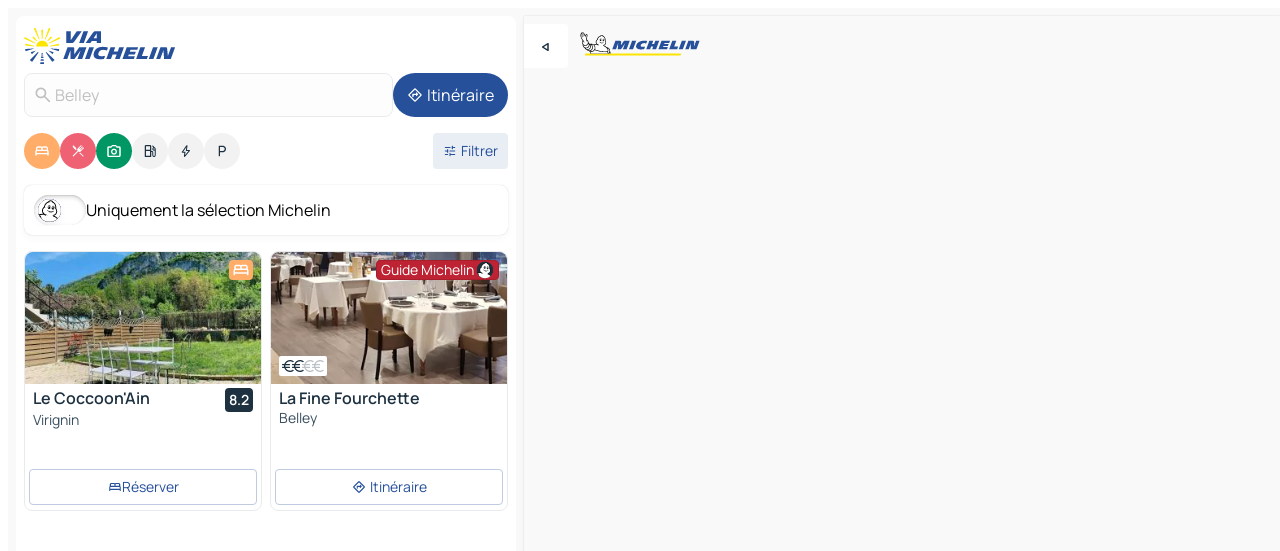

--- FILE ---
content_type: text/html
request_url: https://www.viamichelin.fr/cartes-plans/france/auvergne_rhone_alpes/ain/belley-01300
body_size: 30580
content:
<!doctype html>
<html lang="fr">

<head>
	<meta charset="utf-8" />
	<meta name="viewport" content="width=device-width, initial-scale=1, maximum-scale=1, user-scalable=no" />
	<meta name="apple-itunes-app" content="app-id=443142682" />
	<!-- start app -->
	
		<link href="../../../../_app/immutable/assets/vnd.D6Q4K2v3.css" rel="stylesheet">
		<link href="../../../../_app/immutable/assets/lib.Cal4F3nj.css" rel="stylesheet">
		<link href="../../../../_app/immutable/assets/vnd.Dmjc78Y1.css" rel="stylesheet">
		<link href="../../../../_app/immutable/assets/0.C737XJuh.css" rel="stylesheet">
		<link href="../../../../_app/immutable/assets/2.DTvqgUuk.css" rel="stylesheet">
		<link href="../../../../_app/immutable/assets/10.C0zcU66-.css" rel="stylesheet"><!--1xg1a3p--><!--[!--><!--]--> <!--[--><!--[--><link rel="preconnect" href="https://q-xx.bstatic.com"/> <link rel="dns-prefetch" href="https://q-xx.bstatic.com"/><link rel="preconnect" href="https://cpsgygezfa.cloudimg.io"/> <link rel="dns-prefetch" href="https://cpsgygezfa.cloudimg.io"/><link rel="preconnect" href="https://res.cloudinary.com"/> <link rel="dns-prefetch" href="https://res.cloudinary.com"/><link rel="preconnect" href="https://map7.viamichelin.com"/> <link rel="dns-prefetch" href="https://map7.viamichelin.com"/><link rel="preconnect" href="https://map8.viamichelin.com"/> <link rel="dns-prefetch" href="https://map8.viamichelin.com"/><link rel="preconnect" href="https://map9.viamichelin.com"/> <link rel="dns-prefetch" href="https://map9.viamichelin.com"/><link rel="preconnect" href="https://sdk.privacy-center.org"/> <link rel="dns-prefetch" href="https://sdk.privacy-center.org"/><!--]--><!--]--> <!--[--><!--[--><link rel="prefetch" href="https://q-xx.bstatic.com/xdata/images/hotel/max320/656728350.jpg?k=551bc87a663ce636b869ff0af9b838b9742c352b8743b9912c35d4fc55d336f4&amp;o=" as="image"/><link rel="prefetch" href="https://cpsgygezfa.cloudimg.io/_gm_/9fd58e3e823d4dd2a27135760589f695.jpeg?w=320" as="image"/><!--]--><!--]--> <meta name="description" content="La carte MICHELIN Belley: plans de ville, carte routière et carte touristique Belley, avec les hôtels, les sites touristiques et les restaurants MICHELIN Belley"/> <meta property="og:type" content="website"/> <meta property="og:site_name" content="ViaMichelin"/> <!--[--><meta property="og:title" content="Carte MICHELIN Belley - ViaMichelin"/><!--]--> <!--[--><meta property="og:description" content="La carte MICHELIN Belley: plans de ville, carte routière et carte touristique Belley, avec les hôtels, les sites touristiques et les restaurants MICHELIN Belley"/><!--]--> <!--[--><meta property="og:image" content="https://www.viamichelin.fr/_app/immutable/assets/logo-social.CPCa_Ogs.png"/><!--]--> <!--[!--><!--]--> <!--[--><link rel="alternate" href="https://www.viamichelin.at/karten-stadtplan/frankreich/auvergne_rhone_alpes/ain/belley-01300" hreflang="de-at"/><link rel="alternate" href="https://fr.viamichelin.be/cartes-plans/france/auvergne_rhone_alpes/ain/belley-01300" hreflang="fr-be"/><link rel="alternate" href="https://nl.viamichelin.be/kaarten-plattegronden/frankrijk/auvergne_rhone_alpes/ain/belley-01300" hreflang="nl-be"/><link rel="alternate" href="https://de.viamichelin.ch/karten-stadtplan/frankreich/auvergne_rhone_alpes/ain/belley-01300" hreflang="de-ch"/><link rel="alternate" href="https://fr.viamichelin.ch/cartes-plans/france/auvergne_rhone_alpes/ain/belley-01300" hreflang="fr-ch"/><link rel="alternate" href="https://it.viamichelin.ch/mappe-piantine/francia/alvernia_rodano_alpi/ain/belley-01300" hreflang="it-ch"/><link rel="alternate" href="https://www.viamichelin.com/maps/france/auvergne_rhone_alpes/ain/belley-01300" hreflang="en"/><link rel="alternate" href="https://www.viamichelin.de/karten-stadtplan/frankreich/auvergne_rhone_alpes/ain/belley-01300" hreflang="de"/><link rel="alternate" href="https://www.viamichelin.es/mapas-planos/francia/auvernia_rodano_alpes/ain/belley-01300" hreflang="es"/><link rel="alternate" href="https://www.viamichelin.it/mappe-piantine/francia/alvernia_rodano_alpi/ain/belley-01300" hreflang="it"/><link rel="alternate" href="https://www.viamichelin.ie/maps/france/auvergne_rhone_alpes/ain/belley-01300" hreflang="en-ie"/><link rel="alternate" href="https://www.viamichelin.nl/kaarten-plattegronden/frankrijk/auvergne_rhone_alpes/ain/belley-01300" hreflang="nl"/><link rel="alternate" href="https://www.viamichelin.pt/mapas-plantas/franca/auvernia_rodano_alpes/ain/belley-01300" hreflang="pt"/><link rel="alternate" href="https://www.viamichelin.co.uk/maps/france/auvergne_rhone_alpes/ain/belley-01300" hreflang="en-gb"/><!--]--> <!--[!--><!--]--><!----><title>Carte MICHELIN Belley - ViaMichelin</title>
	<!-- end app -->

	<meta name="google-site-verification" content="ZVTviWVAsiE1ANEqqa7-y2POL9Bky6IFf-hdoo7W90U" />

	<link rel="icon" href="../../../../favicon.png" />

	<!-- Start Consent -->
	<script nonce="HbNkPgoUu3dZyQ5c0coOAg==" id="spcloader" async fetchpriority="high" type="text/javascript"
		src="https://sdk.privacy-center.org/a1a55c7f-7f45-4e4b-80ac-b48e44c2fe99/loader.js?target=www.viamichelin.fr"></script>
	<script nonce="HbNkPgoUu3dZyQ5c0coOAg==" type="text/javascript" async>
			window.didomiOnReady = window.didomiOnReady || [];
			window.didomiEventListeners = window.didomiEventListeners || [];

			window.didomiEventListeners.push(
				{
					event: "notice.shown",
					listener() {
						const $link = document.querySelector(
							".didomi-notice-view-partners-link-in-text"
						);
						if (!$link) {
							return;
						}
						$link.removeAttribute("href");
						$link.addEventListener("click", () => {
							Didomi.preferences.show("vendors");
						});
					},
				},
				{
					event: "notice.clickagree",
					listener() {
						window.postMessage({ type: 'didomi_clickagree'})
					}
				}
			);

			window.didomiConfig = {
				user: {
					bots: {
						consentRequired: false,
					},
				},
				preferences: {
					showWhenConsentIsMissing: false,
				},
			};

			window.gdprAppliesGlobally = true;
			// prettier-ignore
			!function(){function t(e){if(!window.frames[e]){if(document.body&&document.body.firstChild){let a=document.body,n=document.createElement("iframe");n.style.display="none",n.name=e,n.title=e,a.insertBefore(n,a.firstChild)}else setTimeout(function(){t(e)},5)}}function e(t,e,a,n,i){function r(t,a,n,r){if("function"!=typeof n)return;window[e]||(window[e]=[]);let s=!1;i&&(s=i(t,r,n)),s||window[e].push({command:t,version:a,callback:n,parameter:r})}function s(e){if(!window[t]||!0!==window[t].stub||!e.data)return;let i="string"==typeof e.data,r;try{r=i?JSON.parse(e.data):e.data}catch(s){return}if(r[a]){let f=r[a];window[t](f.command,f.version,function(t,a){let r={};r[n]={returnValue:t,success:a,callId:f.callId},e.source.postMessage(i?JSON.stringify(r):r,"*")},f.parameter)}}r.stub=!0,r.stubVersion=2,"function"!=typeof window[t]&&(window[t]=r,window.addEventListener?window.addEventListener("message",s,!1):window.attachEvent("onmessage",s))}e("__uspapi","__uspapiBuffer","__uspapiCall","__uspapiReturn"),t("__uspapiLocator"),e("__tcfapi","__tcfapiBuffr","__tcl","__tcfapiReturn"),t("__tcfapiLocator")}();
		</script>
	<!-- End Consent -->

	<!-- Start Google tag manager -->
	<script src="https://www.googletagmanager.com/gtag/js?id=G-8LZ739LDYN" defer type="didomi/javascript"
		nonce="HbNkPgoUu3dZyQ5c0coOAg==" fetchpriority="low"></script>
	<script nonce="HbNkPgoUu3dZyQ5c0coOAg==" type="text/javascript" defer>
			window.dataLayer = window.dataLayer || [];
			function gtag() {
				dataLayer.push(arguments);
			}
			gtag('js', new Date());
			gtag('config', 'G-8LZ739LDYN', { send_page_view: false });
		</script>
	<!-- End Google tag manager -->
</head>

<body data-sveltekit-preload-data="hover" class="text-body">
	<div style="display: contents"><!--[--><!--[--><!----><!--[--><!--]--> <!--[--><!----><div class="main-container bg-neutral-weak homepage svelte-9k52vj" style="--bottomsheet-height-offset: -100px;"><div class="map svelte-9k52vj"><div class="h-full w-full md:shadow-smooth-block md:relative svelte-6wt9i2" data-testid="map-container"><!--[!--><!--]--></div><!----> <!--[--><div class="absolute top-4 left-0 size-11 z-ontop hidden md:block"><button type="button" class="btn-filled-white btn-md rd-l-0 min-w-max"><!--[!--><!--[--><!----><span class="flex w-max size-3.5"><!--[--><!----><span class="icon-arrow-back-left inline-block"><!----></span><!----><!--]--><!----></span><!----><!--]--> <!--[!--><!--]--> <!--[!--><!--]--><!--]--> <!--[!--><!--]--></button><!----></div><!--]--> <img src="/_app/immutable/assets/vm-logo-bib-michelin.Dd_LzvJh.svg" alt="Michelin" class="absolute left-14 top-6 md:block hidden z-hover" height="24" width="120"/> <img height="32" width="126" src="/_app/immutable/assets/vm-logo-large.BEgj6SJ1.svg" alt="ViaMichelin" class="absolute-center-x top-2 md:hidden z-hover"/></div> <!--[!--><!--]--> <div class="slot-container md:p-2 md:pr-0 md:h-dvh printable svelte-9k52vj"><div class="md:overflow-hidden md:rd-2 md:h-dvh max-h-full printable"><div class="slot-wrapper h-full scrollbar-thin printable md:bg-neutral-weakest svelte-9k52vj"><!--[!--><!--]--> <!--[--><!----><!--[--><!----><!--[!--><!----><div class="translate-slide-offset md:block svelte-5lb488" style="--slide-offset: 0px;"><img src="/_app/immutable/assets/vm-logo-bib-michelin.Dd_LzvJh.svg" alt="Michelin" class="absolute top-[var(--top)] right-[var(--right)] md:hidden" style="--top: -24px; --right: 8px;" height="24" width="120"/> <div><div><div class="searchtools w-full md:flex md:flex-wrap md:gap-4 md:bg-transparent md:px-2 md:pt-2 svelte-1kj4v11" data-testid="map-search-panel"><!--[!--><!--]--> <!--[!--><div class="hidden md:block w-full"><header role="banner" class="flex items-center w-full py-1 justify-between md:py-0"><!--[!--><!--[--><a href="../../../../" class="block py-1 pr-2 shrink-0" aria-label="Retour à la page d'accueil" data-sveltekit-preload-data="tap"><img class="h-9 cover-left" src="/_app/immutable/assets/vm-logo-large.BEgj6SJ1.svg" alt="ViaMichelin" width="152" height="36"/></a><!--]--><!--]--> <!--[!--><!--[!--><!--]--><!--]--></header><!----></div><!--]--> <div class="flex gap-2 w-full md:p-0 md:bg-transparent border-coloredneutral-weakest rounded-full p-2"><div class="search relative w-full min-w-0  svelte-oeoh2d"><label for="address-search" class="text-sm"> <span class="input-container flex items-center p-2 w-full text-5 gap-1 rd-2 relative b-solid b-0.5 border-coloredneutral-weakest element-disabled bg-neutral-soft text-neutral svelte-xzp1b6"><!--[--><!----><span class="icon-search inline-block w-5 "><!----></span><!----><!--]--> <input type="text" id="address-search" class="input min-w-0 text-md text-coloredneutral b-0 flex-grow bg-transparent placeholder:text-neutral disabled:text-neutral svelte-xzp1b6" placeholder="On va où ?" aria-label="On va où ?" disabled autocomplete="off" value="Belley"/> <!--[!--><!--]--> <!--[!--><!--]--></span></label><!----> <ul class="results rd-2 absolute z-hover w-full m-0 mt-1 p-0 shadow-smooth-bottom-2 bg-neutral-weakest text-coloredneutral text-md svelte-oeoh2d" role="listbox" aria-label="Résultats de la recherche"><!--[!--><!--]--><!----> <!--[!--><!--]--><!----> <!--[!--><!--[!--><!--]--><!--]--><!----></ul></div><!----> <!--[--><button type="button" aria-label="Itinéraire" class="btn-filled-primary btn-md z-infront rounded-full min-w-max"><!--[!--><!--[--><!----><span class="flex w-max"><!--[--><!----><span class="icon-directions inline-block"><!----></span><!----><!--]--><!----></span><!----><!--]--> <!--[--><span class="ml-1">Itinéraire</span><!--]--> <!--[!--><!--]--><!--]--> <!--[!--><!--]--></button><!--]--></div></div></div><!----></div></div> <div class="poi-container relative z-1 md:block bg-neutral-weakest md:bg-transparent block svelte-5lb488"><button type="button" class="handle relative w-full p-4 rd-2 b-0 grid place-items-center bg-transparent md:hidden" aria-label="Ouvrir le panneau" style="height: 40px;"><span class="rd-2 w-20 h-2 bg-base-15"></span></button><!----> <div class="mt-4"><div class="mb-2 px-2"><div class="flex justify-between flex-nowrap flex-row-reverse"><div class="grow-3 order-2"><div class="flex gap-1 flex-wrap" role="listbox" aria-multiselectable="true" aria-orientation="horizontal" aria-label="Points d'intérêt"><!--[--><!--[!--><button type="button" role="option" title="Recherche Hébergements" aria-selected="true" aria-label="Recherche Hébergements" class="whitespace-nowrap flex justify-center items-center text-md gap-1 b-0 cursor-pointer rounded-full p-2.5 bg-hotel text-neutral-weakest hover:bg-hotel-soft svelte-f2zwv4 aspect-ratio-1"><!--[!--><!--[--><!----><span class="flex w-max"><!--[--><!----><span class="icon-hotel inline-block"><!----></span><!----><!--]--><!----></span><!----><!--]--> <!--[!--><!--]--> <!--[!--><!--]--><!--]--></button><!--]--><!--[!--><button type="button" role="option" title="Recherche Restaurants" aria-selected="true" aria-label="Recherche Restaurants" class="whitespace-nowrap flex justify-center items-center text-md gap-1 b-0 cursor-pointer rounded-full p-2.5 bg-restaurant text-neutral-weakest hover:bg-restaurant-soft svelte-f2zwv4 aspect-ratio-1"><!--[!--><!--[--><!----><span class="flex w-max"><!--[--><!----><span class="icon-restaurant inline-block"><!----></span><!----><!--]--><!----></span><!----><!--]--> <!--[!--><!--]--> <!--[!--><!--]--><!--]--></button><!--]--><!--[!--><button type="button" role="option" title="Recherche Tourisme" aria-selected="true" aria-label="Recherche Tourisme" class="whitespace-nowrap flex justify-center items-center text-md gap-1 b-0 cursor-pointer rounded-full p-2.5 bg-tourism text-neutral-weakest hover:bg-tourism-soft svelte-f2zwv4 aspect-ratio-1"><!--[!--><!--[--><!----><span class="flex w-max"><!--[--><!----><span class="icon-tourism inline-block"><!----></span><!----><!--]--><!----></span><!----><!--]--> <!--[!--><!--]--> <!--[!--><!--]--><!--]--></button><!--]--><!--[!--><button type="button" role="option" title="Recherche Stations service" aria-selected="false" aria-label="Recherche Stations service" class="whitespace-nowrap flex justify-center items-center text-md gap-1 b-0 cursor-pointer rounded-full p-2.5 bg-neutral-soft hover:bg-coloredneutral-weak text-coloredneutral svelte-f2zwv4 aspect-ratio-1"><!--[!--><!--[--><!----><span class="flex w-max"><!--[--><!----><span class="icon-energy-pump inline-block"><!----></span><!----><!--]--><!----></span><!----><!--]--> <!--[!--><!--]--> <!--[!--><!--]--><!--]--></button><!--]--><!--[!--><button type="button" role="option" title="Recherche Recharges auto" aria-selected="false" aria-label="Recherche Recharges auto" class="whitespace-nowrap flex justify-center items-center text-md gap-1 b-0 cursor-pointer rounded-full p-2.5 bg-neutral-soft hover:bg-coloredneutral-weak text-coloredneutral svelte-f2zwv4 aspect-ratio-1"><!--[!--><!--[--><!----><span class="flex w-max"><!--[--><!----><span class="icon-flash inline-block"><!----></span><!----><!--]--><!----></span><!----><!--]--> <!--[!--><!--]--> <!--[!--><!--]--><!--]--></button><!--]--><!--[!--><button type="button" role="option" title="Recherche Parkings" aria-selected="false" aria-label="Recherche Parkings" class="whitespace-nowrap flex justify-center items-center text-md gap-1 b-0 cursor-pointer rounded-full p-2.5 bg-neutral-soft hover:bg-coloredneutral-weak text-coloredneutral svelte-f2zwv4 aspect-ratio-1"><!--[!--><!--[--><!----><span class="flex w-max"><!--[--><!----><span class="icon-parking inline-block"><!----></span><!----><!--]--><!----></span><!----><!--]--> <!--[!--><!--]--> <!--[!--><!--]--><!--]--></button><!--]--><!--]--></div><!----></div> <!--[--><div class="ml-2 relative order-1"><button type="button" aria-label="Ouvrir les filtres" class="btn-filled-light btn-sm relative filter-button min-w-max"><!--[!--><!--[--><!----><span class="flex w-max"><!--[--><!----><span class="icon-tune inline-block"><!----></span><!----><!--]--><!----></span><!----><!--]--> <!--[--><span class="ml-1">Filtrer</span><!--]--> <!--[!--><!--]--><!--]--> <!--[--><!--[!--><!--]--><!----><!--]--></button><!----></div><!--]--></div> <div class="date-range-picker-container min-w-0 w-full order--1 mt-2"><div class="flex items-start gap-2"><!--[!--><!--]--></div></div></div><!----> <!--[--><div class="bg-neutral-weakest p-2 rd-2 flex flex-col mb-4 mx-2 shadow-smooth-block"><label for="only-michelin-switch" class="flex p-0.5 items-center gap-2 max-w-max cursor-pointer"><input id="only-michelin-switch" type="checkbox" role="switch" class="sr-only"/> <span class="rounded-full w-13 h-7.5 transition-colors shadow-michelin-switch bg-base-0"><!----><span class="icon-bib-signature inline-block transition-transform p-3.9 translate-x-none"><!----></span><!----><!----></span> <span class="select-none">Uniquement la sélection Michelin</span></label><!----></div><!--]--> <!--[--><ul data-testid="poilist" class="container m-0 px-2 grid svelte-1qh5ik5"><!--[!--><!--[--><!--[!--><!--[!--><!----><!--[--><!----><li data-testid="poi-card-0" data-category="hotel" class="poi-card lg grid text-body border-coloredneutral-weakest bg-neutral-weakest hover:border-transparent border-1 border-solid rd-2 relative with-shadow vertical svelte-1ci3g67" role="none"><a href="/cartes-plans/hotels/poi/virignin-01300-14ae7015?bounds=5.6553736~45.7083885~5.7299659~45.7774414&amp;itinerary=&amp;poiCategories=7&amp;selectedAddress=%7B%22address%22%3A%22Belley%22%2C%22city%22%3A%22Belley%22%2C%22coordinates%22%3A%7B%22lat%22%3A45.7603057%2C%22lng%22%3A5.686438%7D%2C%22countryCode%22%3A%22FRA%22%2C%22region%22%3A%22Auvergne-Rh%C3%B4ne-Alpes%22%2C%22zipCode%22%3A%2201300%22%2C%22entityType%22%3A%22CITY%22%2C%22boundsSync%22%3Atrue%7D&amp;withCaravan=false" class="decoration-none flex flex-col " data-sveltekit-preload-data="tap"><!--[--><!----><div data-testid="poi-card-hero" class="poi-card-hero group grid w-full h-full max-h-132px p-0 m-0 overflow-hidden vertical svelte-1wnh944"><!--[!--><!--[--><!----><div class="container-carousel w-full relative cursor-pointer full carousel h-full max-h-132px w-full grid-area-[1/-1] overflow-hidden svelte-w1l4d7" role="region" aria-roledescription="carousel" aria-label="Carrousel d'image pour Le Coccoon'Ain"><!--[!--><!--]--> <div class="h-auto"><button type="button" aria-label="Voir le contenu précédent" aria-hidden="true" class="btn-ghost-white btn-md left-arrow-container absolute left-0 hidden poi-card-hero-controls min-w-max"><!--[!--><!--[--><!----><span class="flex w-max"><!--[--><!----><span class="icon-chevron-left inline-block"><!----></span><!----><!--]--><!----></span><!----><!--]--> <!--[!--><!--]--> <!--[!--><!--]--><!--]--> <!--[!--><!--]--></button><!----> <ul class="carousel flex h-100% overflow-x-scroll m-0 p-0 list-none bg-neutral-weakest rd-tr-2 rd-tl-2 h-full w-full svelte-w1l4d7" aria-roledescription="slide" role="group" aria-label="image 1 sur 10"><!--[--><li class="img-container items-center flex grow-0 shrink-0 justify-center w-full svelte-w1l4d7"><figure class="img-wrapper w-full m-0 p-0 h-full overflow-hidden"><!--[!--><img decoding="sync" src="https://q-xx.bstatic.com/xdata/images/hotel/max320/656728350.jpg?k=551bc87a663ce636b869ff0af9b838b9742c352b8743b9912c35d4fc55d336f4&amp;o=" alt="Le Coccoon'Ain - 0" class="h-full w-full" srcset="https://q-xx.bstatic.com/xdata/images/hotel/max160/656728350.jpg?k=551bc87a663ce636b869ff0af9b838b9742c352b8743b9912c35d4fc55d336f4&amp;o= 160w, https://q-xx.bstatic.com/xdata/images/hotel/max320/656728350.jpg?k=551bc87a663ce636b869ff0af9b838b9742c352b8743b9912c35d4fc55d336f4&amp;o= 320w, https://q-xx.bstatic.com/xdata/images/hotel/max640/656728350.jpg?k=551bc87a663ce636b869ff0af9b838b9742c352b8743b9912c35d4fc55d336f4&amp;o= 640w, https://q-xx.bstatic.com/xdata/images/hotel/max960/656728350.jpg?k=551bc87a663ce636b869ff0af9b838b9742c352b8743b9912c35d4fc55d336f4&amp;o= 960w, https://q-xx.bstatic.com/xdata/images/hotel/max1280/656728350.jpg?k=551bc87a663ce636b869ff0af9b838b9742c352b8743b9912c35d4fc55d336f4&amp;o= 1280w, https://q-xx.bstatic.com/xdata/images/hotel/max1920/656728350.jpg?k=551bc87a663ce636b869ff0af9b838b9742c352b8743b9912c35d4fc55d336f4&amp;o= 1920w" sizes="320px" style="width: 260px; height: 132px; object-fit: cover;" onerror="this.__e=event"/><!----> <!--[!--><!--]--><!--]--></figure></li><li class="img-container items-center flex grow-0 shrink-0 justify-center w-full svelte-w1l4d7"><figure class="img-wrapper w-full m-0 p-0 h-full overflow-hidden"><!--[!--><img decoding="sync" src="https://q-xx.bstatic.com/xdata/images/hotel/max320/656728359.jpg?k=e52cec4c3f346ad5ac0992d8f0ee21bc29ef0d981cfeac4cbb7581d65b68a549&amp;o=" alt="Le Coccoon'Ain - 1" class="h-full w-full" srcset="https://q-xx.bstatic.com/xdata/images/hotel/max160/656728359.jpg?k=e52cec4c3f346ad5ac0992d8f0ee21bc29ef0d981cfeac4cbb7581d65b68a549&amp;o= 160w, https://q-xx.bstatic.com/xdata/images/hotel/max320/656728359.jpg?k=e52cec4c3f346ad5ac0992d8f0ee21bc29ef0d981cfeac4cbb7581d65b68a549&amp;o= 320w, https://q-xx.bstatic.com/xdata/images/hotel/max640/656728359.jpg?k=e52cec4c3f346ad5ac0992d8f0ee21bc29ef0d981cfeac4cbb7581d65b68a549&amp;o= 640w, https://q-xx.bstatic.com/xdata/images/hotel/max960/656728359.jpg?k=e52cec4c3f346ad5ac0992d8f0ee21bc29ef0d981cfeac4cbb7581d65b68a549&amp;o= 960w, https://q-xx.bstatic.com/xdata/images/hotel/max1280/656728359.jpg?k=e52cec4c3f346ad5ac0992d8f0ee21bc29ef0d981cfeac4cbb7581d65b68a549&amp;o= 1280w, https://q-xx.bstatic.com/xdata/images/hotel/max1920/656728359.jpg?k=e52cec4c3f346ad5ac0992d8f0ee21bc29ef0d981cfeac4cbb7581d65b68a549&amp;o= 1920w" sizes="320px" style="width: 260px; height: 132px; object-fit: cover;" onerror="this.__e=event"/><!----> <!--[!--><!--]--><!--]--></figure></li><li class="img-container items-center flex grow-0 shrink-0 justify-center w-full svelte-w1l4d7"><figure class="img-wrapper w-full m-0 p-0 h-full overflow-hidden"><!--[!--><img loading="lazy" decoding="async" src="https://q-xx.bstatic.com/xdata/images/hotel/max320/656728328.jpg?k=5c767db617be7ec4ccaa3b59fdc74462b3be909a6f7d38fcefc599048fb08cc0&amp;o=" alt="Le Coccoon'Ain - 2" class="h-full w-full" srcset="https://q-xx.bstatic.com/xdata/images/hotel/max160/656728328.jpg?k=5c767db617be7ec4ccaa3b59fdc74462b3be909a6f7d38fcefc599048fb08cc0&amp;o= 160w, https://q-xx.bstatic.com/xdata/images/hotel/max320/656728328.jpg?k=5c767db617be7ec4ccaa3b59fdc74462b3be909a6f7d38fcefc599048fb08cc0&amp;o= 320w, https://q-xx.bstatic.com/xdata/images/hotel/max640/656728328.jpg?k=5c767db617be7ec4ccaa3b59fdc74462b3be909a6f7d38fcefc599048fb08cc0&amp;o= 640w, https://q-xx.bstatic.com/xdata/images/hotel/max960/656728328.jpg?k=5c767db617be7ec4ccaa3b59fdc74462b3be909a6f7d38fcefc599048fb08cc0&amp;o= 960w, https://q-xx.bstatic.com/xdata/images/hotel/max1280/656728328.jpg?k=5c767db617be7ec4ccaa3b59fdc74462b3be909a6f7d38fcefc599048fb08cc0&amp;o= 1280w, https://q-xx.bstatic.com/xdata/images/hotel/max1920/656728328.jpg?k=5c767db617be7ec4ccaa3b59fdc74462b3be909a6f7d38fcefc599048fb08cc0&amp;o= 1920w" sizes="320px" style="width: 260px; height: 132px; object-fit: cover;" onerror="this.__e=event"/><!----> <!--[!--><!--]--><!--]--></figure></li><li class="img-container items-center flex grow-0 shrink-0 justify-center w-full svelte-w1l4d7"><figure class="img-wrapper w-full m-0 p-0 h-full overflow-hidden"><!--[!--><img loading="lazy" decoding="async" src="https://q-xx.bstatic.com/xdata/images/hotel/max320/656728378.jpg?k=dd73900c574b6990fc172dd66afbea56f2177bed0bc8cbd160e2f552a5ebea08&amp;o=" alt="Le Coccoon'Ain - 3" class="h-full w-full" srcset="https://q-xx.bstatic.com/xdata/images/hotel/max160/656728378.jpg?k=dd73900c574b6990fc172dd66afbea56f2177bed0bc8cbd160e2f552a5ebea08&amp;o= 160w, https://q-xx.bstatic.com/xdata/images/hotel/max320/656728378.jpg?k=dd73900c574b6990fc172dd66afbea56f2177bed0bc8cbd160e2f552a5ebea08&amp;o= 320w, https://q-xx.bstatic.com/xdata/images/hotel/max640/656728378.jpg?k=dd73900c574b6990fc172dd66afbea56f2177bed0bc8cbd160e2f552a5ebea08&amp;o= 640w, https://q-xx.bstatic.com/xdata/images/hotel/max960/656728378.jpg?k=dd73900c574b6990fc172dd66afbea56f2177bed0bc8cbd160e2f552a5ebea08&amp;o= 960w, https://q-xx.bstatic.com/xdata/images/hotel/max1280/656728378.jpg?k=dd73900c574b6990fc172dd66afbea56f2177bed0bc8cbd160e2f552a5ebea08&amp;o= 1280w, https://q-xx.bstatic.com/xdata/images/hotel/max1920/656728378.jpg?k=dd73900c574b6990fc172dd66afbea56f2177bed0bc8cbd160e2f552a5ebea08&amp;o= 1920w" sizes="320px" style="width: 260px; height: 132px; object-fit: cover;" onerror="this.__e=event"/><!----> <!--[!--><!--]--><!--]--></figure></li><li class="img-container items-center flex grow-0 shrink-0 justify-center w-full svelte-w1l4d7"><figure class="img-wrapper w-full m-0 p-0 h-full overflow-hidden"><!--[!--><img loading="lazy" decoding="async" src="https://q-xx.bstatic.com/xdata/images/hotel/max320/663965464.jpg?k=e2d127e30969978d1b9c709986e5a20330f8eb71defc54cc0610a2be389a3c77&amp;o=" alt="Le Coccoon'Ain - 4" class="h-full w-full" srcset="https://q-xx.bstatic.com/xdata/images/hotel/max160/663965464.jpg?k=e2d127e30969978d1b9c709986e5a20330f8eb71defc54cc0610a2be389a3c77&amp;o= 160w, https://q-xx.bstatic.com/xdata/images/hotel/max320/663965464.jpg?k=e2d127e30969978d1b9c709986e5a20330f8eb71defc54cc0610a2be389a3c77&amp;o= 320w, https://q-xx.bstatic.com/xdata/images/hotel/max640/663965464.jpg?k=e2d127e30969978d1b9c709986e5a20330f8eb71defc54cc0610a2be389a3c77&amp;o= 640w, https://q-xx.bstatic.com/xdata/images/hotel/max960/663965464.jpg?k=e2d127e30969978d1b9c709986e5a20330f8eb71defc54cc0610a2be389a3c77&amp;o= 960w, https://q-xx.bstatic.com/xdata/images/hotel/max1280/663965464.jpg?k=e2d127e30969978d1b9c709986e5a20330f8eb71defc54cc0610a2be389a3c77&amp;o= 1280w, https://q-xx.bstatic.com/xdata/images/hotel/max1920/663965464.jpg?k=e2d127e30969978d1b9c709986e5a20330f8eb71defc54cc0610a2be389a3c77&amp;o= 1920w" sizes="320px" style="width: 260px; height: 132px; object-fit: cover;" onerror="this.__e=event"/><!----> <!--[!--><!--]--><!--]--></figure></li><li class="img-container items-center flex grow-0 shrink-0 justify-center w-full svelte-w1l4d7"><figure class="img-wrapper w-full m-0 p-0 h-full overflow-hidden"><!--[!--><img loading="lazy" decoding="async" src="https://q-xx.bstatic.com/xdata/images/hotel/max320/656728344.jpg?k=16ecdb5673f4e539e0325c39ab4c7fc8947c07c33c763a3c37e4466e7c990c8e&amp;o=" alt="Le Coccoon'Ain - 5" class="h-full w-full" srcset="https://q-xx.bstatic.com/xdata/images/hotel/max160/656728344.jpg?k=16ecdb5673f4e539e0325c39ab4c7fc8947c07c33c763a3c37e4466e7c990c8e&amp;o= 160w, https://q-xx.bstatic.com/xdata/images/hotel/max320/656728344.jpg?k=16ecdb5673f4e539e0325c39ab4c7fc8947c07c33c763a3c37e4466e7c990c8e&amp;o= 320w, https://q-xx.bstatic.com/xdata/images/hotel/max640/656728344.jpg?k=16ecdb5673f4e539e0325c39ab4c7fc8947c07c33c763a3c37e4466e7c990c8e&amp;o= 640w, https://q-xx.bstatic.com/xdata/images/hotel/max960/656728344.jpg?k=16ecdb5673f4e539e0325c39ab4c7fc8947c07c33c763a3c37e4466e7c990c8e&amp;o= 960w, https://q-xx.bstatic.com/xdata/images/hotel/max1280/656728344.jpg?k=16ecdb5673f4e539e0325c39ab4c7fc8947c07c33c763a3c37e4466e7c990c8e&amp;o= 1280w, https://q-xx.bstatic.com/xdata/images/hotel/max1920/656728344.jpg?k=16ecdb5673f4e539e0325c39ab4c7fc8947c07c33c763a3c37e4466e7c990c8e&amp;o= 1920w" sizes="320px" style="width: 260px; height: 132px; object-fit: cover;" onerror="this.__e=event"/><!----> <!--[!--><!--]--><!--]--></figure></li><li class="img-container items-center flex grow-0 shrink-0 justify-center w-full svelte-w1l4d7"><figure class="img-wrapper w-full m-0 p-0 h-full overflow-hidden"><!--[!--><img loading="lazy" decoding="async" src="https://q-xx.bstatic.com/xdata/images/hotel/max320/656728331.jpg?k=d5e2c11afbeb68247dd08654ab749e8622ab7d77dc03d2c667c1a23a56939c04&amp;o=" alt="Le Coccoon'Ain - 6" class="h-full w-full" srcset="https://q-xx.bstatic.com/xdata/images/hotel/max160/656728331.jpg?k=d5e2c11afbeb68247dd08654ab749e8622ab7d77dc03d2c667c1a23a56939c04&amp;o= 160w, https://q-xx.bstatic.com/xdata/images/hotel/max320/656728331.jpg?k=d5e2c11afbeb68247dd08654ab749e8622ab7d77dc03d2c667c1a23a56939c04&amp;o= 320w, https://q-xx.bstatic.com/xdata/images/hotel/max640/656728331.jpg?k=d5e2c11afbeb68247dd08654ab749e8622ab7d77dc03d2c667c1a23a56939c04&amp;o= 640w, https://q-xx.bstatic.com/xdata/images/hotel/max960/656728331.jpg?k=d5e2c11afbeb68247dd08654ab749e8622ab7d77dc03d2c667c1a23a56939c04&amp;o= 960w, https://q-xx.bstatic.com/xdata/images/hotel/max1280/656728331.jpg?k=d5e2c11afbeb68247dd08654ab749e8622ab7d77dc03d2c667c1a23a56939c04&amp;o= 1280w, https://q-xx.bstatic.com/xdata/images/hotel/max1920/656728331.jpg?k=d5e2c11afbeb68247dd08654ab749e8622ab7d77dc03d2c667c1a23a56939c04&amp;o= 1920w" sizes="320px" style="width: 260px; height: 132px; object-fit: cover;" onerror="this.__e=event"/><!----> <!--[!--><!--]--><!--]--></figure></li><li class="img-container items-center flex grow-0 shrink-0 justify-center w-full svelte-w1l4d7"><figure class="img-wrapper w-full m-0 p-0 h-full overflow-hidden"><!--[!--><img loading="lazy" decoding="async" src="https://q-xx.bstatic.com/xdata/images/hotel/max320/656728327.jpg?k=75ccc1d29dc50815f63d0662d3fccb6e777355f91c1697b6c52f551aa2606d4a&amp;o=" alt="Le Coccoon'Ain - 7" class="h-full w-full" srcset="https://q-xx.bstatic.com/xdata/images/hotel/max160/656728327.jpg?k=75ccc1d29dc50815f63d0662d3fccb6e777355f91c1697b6c52f551aa2606d4a&amp;o= 160w, https://q-xx.bstatic.com/xdata/images/hotel/max320/656728327.jpg?k=75ccc1d29dc50815f63d0662d3fccb6e777355f91c1697b6c52f551aa2606d4a&amp;o= 320w, https://q-xx.bstatic.com/xdata/images/hotel/max640/656728327.jpg?k=75ccc1d29dc50815f63d0662d3fccb6e777355f91c1697b6c52f551aa2606d4a&amp;o= 640w, https://q-xx.bstatic.com/xdata/images/hotel/max960/656728327.jpg?k=75ccc1d29dc50815f63d0662d3fccb6e777355f91c1697b6c52f551aa2606d4a&amp;o= 960w, https://q-xx.bstatic.com/xdata/images/hotel/max1280/656728327.jpg?k=75ccc1d29dc50815f63d0662d3fccb6e777355f91c1697b6c52f551aa2606d4a&amp;o= 1280w, https://q-xx.bstatic.com/xdata/images/hotel/max1920/656728327.jpg?k=75ccc1d29dc50815f63d0662d3fccb6e777355f91c1697b6c52f551aa2606d4a&amp;o= 1920w" sizes="320px" style="width: 260px; height: 132px; object-fit: cover;" onerror="this.__e=event"/><!----> <!--[!--><!--]--><!--]--></figure></li><li class="img-container items-center flex grow-0 shrink-0 justify-center w-full svelte-w1l4d7"><figure class="img-wrapper w-full m-0 p-0 h-full overflow-hidden"><!--[!--><img loading="lazy" decoding="async" src="https://q-xx.bstatic.com/xdata/images/hotel/max320/656728335.jpg?k=d17800ee997107e4413e63c232abda8d6868784fbd2d8fea0cd00206c8d44d81&amp;o=" alt="Le Coccoon'Ain - 8" class="h-full w-full" srcset="https://q-xx.bstatic.com/xdata/images/hotel/max160/656728335.jpg?k=d17800ee997107e4413e63c232abda8d6868784fbd2d8fea0cd00206c8d44d81&amp;o= 160w, https://q-xx.bstatic.com/xdata/images/hotel/max320/656728335.jpg?k=d17800ee997107e4413e63c232abda8d6868784fbd2d8fea0cd00206c8d44d81&amp;o= 320w, https://q-xx.bstatic.com/xdata/images/hotel/max640/656728335.jpg?k=d17800ee997107e4413e63c232abda8d6868784fbd2d8fea0cd00206c8d44d81&amp;o= 640w, https://q-xx.bstatic.com/xdata/images/hotel/max960/656728335.jpg?k=d17800ee997107e4413e63c232abda8d6868784fbd2d8fea0cd00206c8d44d81&amp;o= 960w, https://q-xx.bstatic.com/xdata/images/hotel/max1280/656728335.jpg?k=d17800ee997107e4413e63c232abda8d6868784fbd2d8fea0cd00206c8d44d81&amp;o= 1280w, https://q-xx.bstatic.com/xdata/images/hotel/max1920/656728335.jpg?k=d17800ee997107e4413e63c232abda8d6868784fbd2d8fea0cd00206c8d44d81&amp;o= 1920w" sizes="320px" style="width: 260px; height: 132px; object-fit: cover;" onerror="this.__e=event"/><!----> <!--[!--><!--]--><!--]--></figure></li><li class="img-container items-center flex grow-0 shrink-0 justify-center w-full svelte-w1l4d7"><figure class="img-wrapper w-full m-0 p-0 h-full overflow-hidden"><!--[!--><img loading="lazy" decoding="async" src="https://q-xx.bstatic.com/xdata/images/hotel/max320/656728367.jpg?k=68d5fefce3129122bff094b39cdc5ed39c85756a7d18c3ff418d5eceb6ddc05a&amp;o=" alt="Le Coccoon'Ain - 9" class="h-full w-full" srcset="https://q-xx.bstatic.com/xdata/images/hotel/max160/656728367.jpg?k=68d5fefce3129122bff094b39cdc5ed39c85756a7d18c3ff418d5eceb6ddc05a&amp;o= 160w, https://q-xx.bstatic.com/xdata/images/hotel/max320/656728367.jpg?k=68d5fefce3129122bff094b39cdc5ed39c85756a7d18c3ff418d5eceb6ddc05a&amp;o= 320w, https://q-xx.bstatic.com/xdata/images/hotel/max640/656728367.jpg?k=68d5fefce3129122bff094b39cdc5ed39c85756a7d18c3ff418d5eceb6ddc05a&amp;o= 640w, https://q-xx.bstatic.com/xdata/images/hotel/max960/656728367.jpg?k=68d5fefce3129122bff094b39cdc5ed39c85756a7d18c3ff418d5eceb6ddc05a&amp;o= 960w, https://q-xx.bstatic.com/xdata/images/hotel/max1280/656728367.jpg?k=68d5fefce3129122bff094b39cdc5ed39c85756a7d18c3ff418d5eceb6ddc05a&amp;o= 1280w, https://q-xx.bstatic.com/xdata/images/hotel/max1920/656728367.jpg?k=68d5fefce3129122bff094b39cdc5ed39c85756a7d18c3ff418d5eceb6ddc05a&amp;o= 1920w" sizes="320px" style="width: 260px; height: 132px; object-fit: cover;" onerror="this.__e=event"/><!----> <!--[!--><!--]--><!--]--></figure></li><!--]--></ul> <!--[!--><!--]--> <button type="button" aria-label="Voir le contenu suivant" aria-hidden="false" class="btn-ghost-white btn-md right-arrow-container absolute right-0 hidden md:block poi-card-hero-controls min-w-max"><!--[!--><!--[--><!----><span class="flex w-max"><!--[--><!----><span class="icon-chevron-right inline-block"><!----></span><!----><!--]--><!----></span><!----><!--]--> <!--[!--><!--]--> <!--[!--><!--]--><!--]--> <!--[!--><!--]--></button><!----></div><!----></div><!----><!--]--><!--]--> <!--[--><div class="opacity-container relative self-start justify-self-end grid-area-[1/-1] p-2 group-has-hover:opacity-0 group-has-[.no-hover]:opacity-100 svelte-1wnh944"><div class="flex items-center justify-center w-max shrink-0  rd-1 p-0.75 bg-hotel text-neutral-weakest gap-0.5 max-h-5 svelte-snfjjm"><!--[!--><!--[!--><!--[!--><!--]--> <!--[!--><!--]--> <!--[--><!----><div class="flex w-max text-4.5"><!--[--><!----><div class="icon-hotel inline-block"><!----></div><!----><!--]--><!----></div><!----><!--]--><!--]--><!--]--></div><!----></div><!--]--> <!--[--><div class="opacity-container relative self-end grid-area-[1/-1] p-2 group-has-hover:opacity-0 group-has-[.no-hover]:opacity-100 svelte-1wnh944"><!--[!--><!--]--><!----></div><!--]--><!----></div><!----><!--]--> <div class="pt-1 px-2 pb-0 grid h-max"><!--[--><!--[--><!--[--><div class="inline-flex justify-between w-full min-w-0 text-body text-md font-600 gap-x-0.5 text-coloredneutral"><span data-testid="card-title" class="pb-0.5 clamp-lines-2">Le Coccoon'Ain</span> <!--[--><div class="flex items-center justify-center w-max shrink-0  rd-1 py-0.5 px-1 bg-coloredneutral text-neutral-weakest h-6 min-w-6 font-600 text-sm svelte-snfjjm"><!--[!--><!--[!--><!--[!--><!--]--> <!--[--><span>8.2</span><!--]--> <!--[!--><!--]--><!--]--><!--]--></div><!--]--></div><!--]--><!--]--> <!--[!--><!--]--> <!--[--><span class="truncate font-400 text-sm text-coloredneutral-soft p-be-1px">Virignin</span><!--]--> <!--[!--><!--]--> <!--[!--><!--]--> <!--[!--><!--]--> <!--[!--><!--]--><!--]--></div><!----></a> <div class="button-wrapper p-1 p-bs-3px"><!--[!--><!--[!--><!--[--><!----><span role="link" tabindex="0" data-testid="poi-card-book-button" data-o="[base64]" class="obfuscated inline-block flex items-center gap-2 min-w-max btn-outline-light btn-sm"><!--[--><!--[--><!----><div class="flex w-max"><!--[--><!----><div aria-label="Réserver Le Coccoon'Ain" class="icon-hotel inline-block"><!----></div><!----><!--]--><!----></div><!----><!--]--> <!--[--><span>Réserver</span><!--]--> <!--[!--><!--]--><!--]--><!----><!----></span><!----><!--]--><!--]--><!--]--></div><!----><!----></li><!----><!--]--><!----><!--]--><!--]--><!--[!--><!--[!--><!----><!--[--><!----><li data-testid="poi-card-1" data-category="restaurantMichelin" class="poi-card lg grid text-body border-coloredneutral-weakest bg-neutral-weakest hover:border-transparent border-1 border-solid rd-2 relative with-shadow vertical svelte-1ci3g67" role="none"><a href="/cartes-plans/restaurants/poi/belley-01300-3674401?bounds=5.6553736~45.7083885~5.7299659~45.7774414&amp;itinerary=&amp;poiCategories=7&amp;selectedAddress=%7B%22address%22%3A%22Belley%22%2C%22city%22%3A%22Belley%22%2C%22coordinates%22%3A%7B%22lat%22%3A45.7603057%2C%22lng%22%3A5.686438%7D%2C%22countryCode%22%3A%22FRA%22%2C%22region%22%3A%22Auvergne-Rh%C3%B4ne-Alpes%22%2C%22zipCode%22%3A%2201300%22%2C%22entityType%22%3A%22CITY%22%2C%22boundsSync%22%3Atrue%7D&amp;withCaravan=false" class="decoration-none flex flex-col " data-sveltekit-preload-data="tap"><!--[--><!----><div data-testid="poi-card-hero" class="poi-card-hero group grid w-full h-full max-h-132px p-0 m-0 overflow-hidden vertical svelte-1wnh944"><!--[!--><!--[--><!----><div class="container-carousel w-full relative cursor-pointer full carousel h-full max-h-132px w-full grid-area-[1/-1] overflow-hidden svelte-w1l4d7" role="region" aria-roledescription="carousel" aria-label="Carrousel d'image pour La Fine Fourchette"><!--[!--><!--]--> <div class="h-auto"><button type="button" aria-label="Voir le contenu précédent" aria-hidden="true" class="btn-ghost-white btn-md left-arrow-container absolute left-0 hidden poi-card-hero-controls min-w-max"><!--[!--><!--[--><!----><span class="flex w-max"><!--[--><!----><span class="icon-chevron-left inline-block"><!----></span><!----><!--]--><!----></span><!----><!--]--> <!--[!--><!--]--> <!--[!--><!--]--><!--]--> <!--[!--><!--]--></button><!----> <ul class="carousel flex h-100% overflow-x-scroll m-0 p-0 list-none bg-neutral-weakest rd-tr-2 rd-tl-2 h-full w-full svelte-w1l4d7" aria-roledescription="slide" role="group" aria-label="image 1 sur 10"><!--[--><li class="img-container items-center flex grow-0 shrink-0 justify-center w-full svelte-w1l4d7"><figure class="img-wrapper w-full m-0 p-0 h-full overflow-hidden"><!--[!--><img decoding="sync" src="https://cpsgygezfa.cloudimg.io/_gm_/9fd58e3e823d4dd2a27135760589f695.jpeg?w=320" alt="La Fine Fourchette - 0" class="h-full w-full" srcset="https://cpsgygezfa.cloudimg.io/_gm_/9fd58e3e823d4dd2a27135760589f695.jpeg?w=160 160w, https://cpsgygezfa.cloudimg.io/_gm_/9fd58e3e823d4dd2a27135760589f695.jpeg?w=320 320w, https://cpsgygezfa.cloudimg.io/_gm_/9fd58e3e823d4dd2a27135760589f695.jpeg?w=640 640w, https://cpsgygezfa.cloudimg.io/_gm_/9fd58e3e823d4dd2a27135760589f695.jpeg?w=960 960w, https://cpsgygezfa.cloudimg.io/_gm_/9fd58e3e823d4dd2a27135760589f695.jpeg?w=1280 1280w, https://cpsgygezfa.cloudimg.io/_gm_/9fd58e3e823d4dd2a27135760589f695.jpeg?w=1920 1920w" sizes="320px" style="width: 260px; height: 132px; object-fit: cover;" onerror="this.__e=event"/><!----> <!--[!--><!--]--><!--]--></figure></li><li class="img-container items-center flex grow-0 shrink-0 justify-center w-full svelte-w1l4d7"><figure class="img-wrapper w-full m-0 p-0 h-full overflow-hidden"><!--[!--><img decoding="sync" src="https://cpsgygezfa.cloudimg.io/_gm_/cf0ae637451c4f88a759db2c37ca776c.jpeg?w=320" alt="La Fine Fourchette - 1" class="h-full w-full" srcset="https://cpsgygezfa.cloudimg.io/_gm_/cf0ae637451c4f88a759db2c37ca776c.jpeg?w=160 160w, https://cpsgygezfa.cloudimg.io/_gm_/cf0ae637451c4f88a759db2c37ca776c.jpeg?w=320 320w, https://cpsgygezfa.cloudimg.io/_gm_/cf0ae637451c4f88a759db2c37ca776c.jpeg?w=640 640w, https://cpsgygezfa.cloudimg.io/_gm_/cf0ae637451c4f88a759db2c37ca776c.jpeg?w=960 960w, https://cpsgygezfa.cloudimg.io/_gm_/cf0ae637451c4f88a759db2c37ca776c.jpeg?w=1280 1280w, https://cpsgygezfa.cloudimg.io/_gm_/cf0ae637451c4f88a759db2c37ca776c.jpeg?w=1920 1920w" sizes="320px" style="width: 260px; height: 132px; object-fit: cover;" onerror="this.__e=event"/><!----> <!--[!--><!--]--><!--]--></figure></li><li class="img-container items-center flex grow-0 shrink-0 justify-center w-full svelte-w1l4d7"><figure class="img-wrapper w-full m-0 p-0 h-full overflow-hidden"><!--[!--><img loading="lazy" decoding="async" src="https://cpsgygezfa.cloudimg.io/_gm_/1f3498ef660143e6942ede01a5aa2e3e.jpeg?w=320" alt="La Fine Fourchette - 2" class="h-full w-full" srcset="https://cpsgygezfa.cloudimg.io/_gm_/1f3498ef660143e6942ede01a5aa2e3e.jpeg?w=160 160w, https://cpsgygezfa.cloudimg.io/_gm_/1f3498ef660143e6942ede01a5aa2e3e.jpeg?w=320 320w, https://cpsgygezfa.cloudimg.io/_gm_/1f3498ef660143e6942ede01a5aa2e3e.jpeg?w=640 640w, https://cpsgygezfa.cloudimg.io/_gm_/1f3498ef660143e6942ede01a5aa2e3e.jpeg?w=960 960w, https://cpsgygezfa.cloudimg.io/_gm_/1f3498ef660143e6942ede01a5aa2e3e.jpeg?w=1280 1280w, https://cpsgygezfa.cloudimg.io/_gm_/1f3498ef660143e6942ede01a5aa2e3e.jpeg?w=1920 1920w" sizes="320px" style="width: 260px; height: 132px; object-fit: cover;" onerror="this.__e=event"/><!----> <!--[!--><!--]--><!--]--></figure></li><li class="img-container items-center flex grow-0 shrink-0 justify-center w-full svelte-w1l4d7"><figure class="img-wrapper w-full m-0 p-0 h-full overflow-hidden"><!--[!--><img loading="lazy" decoding="async" src="https://cpsgygezfa.cloudimg.io/_gm_/71b981b5e09049f28bb2fb616c147cb0.jpeg?w=320" alt="La Fine Fourchette - 3" class="h-full w-full" srcset="https://cpsgygezfa.cloudimg.io/_gm_/71b981b5e09049f28bb2fb616c147cb0.jpeg?w=160 160w, https://cpsgygezfa.cloudimg.io/_gm_/71b981b5e09049f28bb2fb616c147cb0.jpeg?w=320 320w, https://cpsgygezfa.cloudimg.io/_gm_/71b981b5e09049f28bb2fb616c147cb0.jpeg?w=640 640w, https://cpsgygezfa.cloudimg.io/_gm_/71b981b5e09049f28bb2fb616c147cb0.jpeg?w=960 960w, https://cpsgygezfa.cloudimg.io/_gm_/71b981b5e09049f28bb2fb616c147cb0.jpeg?w=1280 1280w, https://cpsgygezfa.cloudimg.io/_gm_/71b981b5e09049f28bb2fb616c147cb0.jpeg?w=1920 1920w" sizes="320px" style="width: 260px; height: 132px; object-fit: cover;" onerror="this.__e=event"/><!----> <!--[!--><!--]--><!--]--></figure></li><li class="img-container items-center flex grow-0 shrink-0 justify-center w-full svelte-w1l4d7"><figure class="img-wrapper w-full m-0 p-0 h-full overflow-hidden"><!--[!--><img loading="lazy" decoding="async" src="https://cpsgygezfa.cloudimg.io/_gm_/d128549782324d3abca5a21d125c26b9.jpeg?w=320" alt="La Fine Fourchette - 4" class="h-full w-full" srcset="https://cpsgygezfa.cloudimg.io/_gm_/d128549782324d3abca5a21d125c26b9.jpeg?w=160 160w, https://cpsgygezfa.cloudimg.io/_gm_/d128549782324d3abca5a21d125c26b9.jpeg?w=320 320w, https://cpsgygezfa.cloudimg.io/_gm_/d128549782324d3abca5a21d125c26b9.jpeg?w=640 640w, https://cpsgygezfa.cloudimg.io/_gm_/d128549782324d3abca5a21d125c26b9.jpeg?w=960 960w, https://cpsgygezfa.cloudimg.io/_gm_/d128549782324d3abca5a21d125c26b9.jpeg?w=1280 1280w, https://cpsgygezfa.cloudimg.io/_gm_/d128549782324d3abca5a21d125c26b9.jpeg?w=1920 1920w" sizes="320px" style="width: 260px; height: 132px; object-fit: cover;" onerror="this.__e=event"/><!----> <!--[!--><!--]--><!--]--></figure></li><li class="img-container items-center flex grow-0 shrink-0 justify-center w-full svelte-w1l4d7"><figure class="img-wrapper w-full m-0 p-0 h-full overflow-hidden"><!--[!--><img loading="lazy" decoding="async" src="https://cpsgygezfa.cloudimg.io/_gm_/ac3b65fa082f41668ee886cc2fdb6c8a.jpeg?w=320" alt="La Fine Fourchette - 5" class="h-full w-full" srcset="https://cpsgygezfa.cloudimg.io/_gm_/ac3b65fa082f41668ee886cc2fdb6c8a.jpeg?w=160 160w, https://cpsgygezfa.cloudimg.io/_gm_/ac3b65fa082f41668ee886cc2fdb6c8a.jpeg?w=320 320w, https://cpsgygezfa.cloudimg.io/_gm_/ac3b65fa082f41668ee886cc2fdb6c8a.jpeg?w=640 640w, https://cpsgygezfa.cloudimg.io/_gm_/ac3b65fa082f41668ee886cc2fdb6c8a.jpeg?w=960 960w, https://cpsgygezfa.cloudimg.io/_gm_/ac3b65fa082f41668ee886cc2fdb6c8a.jpeg?w=1280 1280w, https://cpsgygezfa.cloudimg.io/_gm_/ac3b65fa082f41668ee886cc2fdb6c8a.jpeg?w=1920 1920w" sizes="320px" style="width: 260px; height: 132px; object-fit: cover;" onerror="this.__e=event"/><!----> <!--[!--><!--]--><!--]--></figure></li><li class="img-container items-center flex grow-0 shrink-0 justify-center w-full svelte-w1l4d7"><figure class="img-wrapper w-full m-0 p-0 h-full overflow-hidden"><!--[!--><img loading="lazy" decoding="async" src="https://cpsgygezfa.cloudimg.io/_gm_/11c6ba6df9834e14858928728b05e792.jpeg?w=320" alt="La Fine Fourchette - 6" class="h-full w-full" srcset="https://cpsgygezfa.cloudimg.io/_gm_/11c6ba6df9834e14858928728b05e792.jpeg?w=160 160w, https://cpsgygezfa.cloudimg.io/_gm_/11c6ba6df9834e14858928728b05e792.jpeg?w=320 320w, https://cpsgygezfa.cloudimg.io/_gm_/11c6ba6df9834e14858928728b05e792.jpeg?w=640 640w, https://cpsgygezfa.cloudimg.io/_gm_/11c6ba6df9834e14858928728b05e792.jpeg?w=960 960w, https://cpsgygezfa.cloudimg.io/_gm_/11c6ba6df9834e14858928728b05e792.jpeg?w=1280 1280w, https://cpsgygezfa.cloudimg.io/_gm_/11c6ba6df9834e14858928728b05e792.jpeg?w=1920 1920w" sizes="320px" style="width: 260px; height: 132px; object-fit: cover;" onerror="this.__e=event"/><!----> <!--[!--><!--]--><!--]--></figure></li><li class="img-container items-center flex grow-0 shrink-0 justify-center w-full svelte-w1l4d7"><figure class="img-wrapper w-full m-0 p-0 h-full overflow-hidden"><!--[!--><img loading="lazy" decoding="async" src="https://cpsgygezfa.cloudimg.io/_gm_/537dfd7bc9024e86a4ae3ae99130c1f8.jpeg?w=320" alt="La Fine Fourchette - 7" class="h-full w-full" srcset="https://cpsgygezfa.cloudimg.io/_gm_/537dfd7bc9024e86a4ae3ae99130c1f8.jpeg?w=160 160w, https://cpsgygezfa.cloudimg.io/_gm_/537dfd7bc9024e86a4ae3ae99130c1f8.jpeg?w=320 320w, https://cpsgygezfa.cloudimg.io/_gm_/537dfd7bc9024e86a4ae3ae99130c1f8.jpeg?w=640 640w, https://cpsgygezfa.cloudimg.io/_gm_/537dfd7bc9024e86a4ae3ae99130c1f8.jpeg?w=960 960w, https://cpsgygezfa.cloudimg.io/_gm_/537dfd7bc9024e86a4ae3ae99130c1f8.jpeg?w=1280 1280w, https://cpsgygezfa.cloudimg.io/_gm_/537dfd7bc9024e86a4ae3ae99130c1f8.jpeg?w=1920 1920w" sizes="320px" style="width: 260px; height: 132px; object-fit: cover;" onerror="this.__e=event"/><!----> <!--[!--><!--]--><!--]--></figure></li><li class="img-container items-center flex grow-0 shrink-0 justify-center w-full svelte-w1l4d7"><figure class="img-wrapper w-full m-0 p-0 h-full overflow-hidden"><!--[!--><img loading="lazy" decoding="async" src="https://cpsgygezfa.cloudimg.io/_gm_/510c11d078694ff093f89737ae28afea.jpeg?w=320" alt="La Fine Fourchette - 8" class="h-full w-full" srcset="https://cpsgygezfa.cloudimg.io/_gm_/510c11d078694ff093f89737ae28afea.jpeg?w=160 160w, https://cpsgygezfa.cloudimg.io/_gm_/510c11d078694ff093f89737ae28afea.jpeg?w=320 320w, https://cpsgygezfa.cloudimg.io/_gm_/510c11d078694ff093f89737ae28afea.jpeg?w=640 640w, https://cpsgygezfa.cloudimg.io/_gm_/510c11d078694ff093f89737ae28afea.jpeg?w=960 960w, https://cpsgygezfa.cloudimg.io/_gm_/510c11d078694ff093f89737ae28afea.jpeg?w=1280 1280w, https://cpsgygezfa.cloudimg.io/_gm_/510c11d078694ff093f89737ae28afea.jpeg?w=1920 1920w" sizes="320px" style="width: 260px; height: 132px; object-fit: cover;" onerror="this.__e=event"/><!----> <!--[!--><!--]--><!--]--></figure></li><li class="img-container items-center flex grow-0 shrink-0 justify-center w-full svelte-w1l4d7"><figure class="img-wrapper w-full m-0 p-0 h-full overflow-hidden"><!--[!--><img loading="lazy" decoding="async" src="https://cpsgygezfa.cloudimg.io/_gm_/c605d70120e24eff99f97168da9d3c34.jpeg?w=320" alt="La Fine Fourchette - 9" class="h-full w-full" srcset="https://cpsgygezfa.cloudimg.io/_gm_/c605d70120e24eff99f97168da9d3c34.jpeg?w=160 160w, https://cpsgygezfa.cloudimg.io/_gm_/c605d70120e24eff99f97168da9d3c34.jpeg?w=320 320w, https://cpsgygezfa.cloudimg.io/_gm_/c605d70120e24eff99f97168da9d3c34.jpeg?w=640 640w, https://cpsgygezfa.cloudimg.io/_gm_/c605d70120e24eff99f97168da9d3c34.jpeg?w=960 960w, https://cpsgygezfa.cloudimg.io/_gm_/c605d70120e24eff99f97168da9d3c34.jpeg?w=1280 1280w, https://cpsgygezfa.cloudimg.io/_gm_/c605d70120e24eff99f97168da9d3c34.jpeg?w=1920 1920w" sizes="320px" style="width: 260px; height: 132px; object-fit: cover;" onerror="this.__e=event"/><!----> <!--[!--><!--]--><!--]--></figure></li><!--]--></ul> <!--[!--><!--]--> <button type="button" aria-label="Voir le contenu suivant" aria-hidden="false" class="btn-ghost-white btn-md right-arrow-container absolute right-0 hidden md:block poi-card-hero-controls min-w-max"><!--[!--><!--[--><!----><span class="flex w-max"><!--[--><!----><span class="icon-chevron-right inline-block"><!----></span><!----><!--]--><!----></span><!----><!--]--> <!--[!--><!--]--> <!--[!--><!--]--><!--]--> <!--[!--><!--]--></button><!----></div><!----></div><!----><!--]--><!--]--> <!--[--><div class="opacity-container relative self-start justify-self-end grid-area-[1/-1] p-2 group-has-hover:opacity-0 group-has-[.no-hover]:opacity-100 svelte-1wnh944"><div class="flex items-center justify-center w-max shrink-0  rd-1 py-0.5 px-1 bg-restaurant-michelin text-neutral-weakest border-restaurant-michelin-strong border-1 border-solid gap-0.5 max-h-5 svelte-snfjjm"><!--[!--><!--[!--><!--[!--><!--]--> <!--[--><span class="text-sm mr-0.5">Guide Michelin</span><!--]--> <!--[--><!----><div class="flex w-max text-4.5"><!--[--><!----><div class="icon-recommended inline-block"><!----></div><!----><!--]--><!----></div><!----><!--]--><!--]--><!--]--></div><!----></div><!--]--> <!--[--><div class="opacity-container relative self-end grid-area-[1/-1] p-2 group-has-hover:opacity-0 group-has-[.no-hover]:opacity-100 svelte-1wnh944"><!--[--><div data-testid="poi-card-price-tag" class="flex flex-wrap px-1 py-0.5 bg-neutral-weakest shadow-smooth-top-3 rd-0.5 w-fit"><!--[--><div class="flex row w-max"><!----><span class="flex w-max text-coloredneutral"><!--[--><!----><span class="icon-currency-eur inline-block mx--0.75"><!----></span><!----><!----><span class="icon-currency-eur inline-block mx--0.75"><!----></span><!----><!--]--><!----></span><!----><!----> <!----><span class="flex w-max text-coloredneutral-weak"><!--[--><!----><span class="icon-currency-eur inline-block mx--0.75"><!----></span><!----><!----><span class="icon-currency-eur inline-block mx--0.75"><!----></span><!----><!--]--><!----></span><!----><!----></div><!--]--> <!--[!--><!--]--> <!--[!--><!--]--></div><!--]--><!----></div><!--]--><!----></div><!----><!--]--> <div class="pt-1 px-2 pb-0 grid h-max"><!--[--><!--[--><!--[--><div class="inline-flex justify-between w-full min-w-0 text-body text-md font-600 gap-x-0.5 text-coloredneutral"><span data-testid="card-title" class="pb-0.5 clamp-lines-2">La Fine Fourchette</span> <!--[!--><!--]--></div><!--]--><!--]--> <!--[!--><!--]--> <!--[--><span class="truncate font-400 text-sm text-coloredneutral-soft p-be-1px">Belley</span><!--]--> <!--[!--><!--]--> <!--[!--><!--]--> <!--[!--><!--]--> <!--[!--><!--]--><!--]--></div><!----></a> <div class="button-wrapper p-1 p-bs-3px"><!--[!--><!--[!--><!--[!--><button type="button" class="btn-outline-light btn-sm w-full overflow-hidden"><!--[!--><!--[--><!----><span class="flex w-max"><!--[--><!----><span class="icon-directions inline-block"><!----></span><!----><!--]--><!----></span><!----><!--]--> <!--[--><span class="ml-1 undefined text-wrap-balance">Itinéraire</span><!--]--> <!--[!--><!--]--><!--]--> <!--[!--><!--]--></button><!--]--><!--]--><!--]--></div><!----><!----></li><!----><!--]--><!----><!--]--><!--]--><!--[--><li class="flex justify-center ad"><!----><div class="flex items-center justify-center relative h-70 w-75"><!----><div id="poi-list" class="ad size-full max-h-[var(--height)] max-w-[var(--width)] overflow-hidden md:max-h-[var(--md-height)] md:max-w-[var(--md-width)] poi-list svelte-15hg1g9" style=" --width:300px; --height:250px; --md-width:300px; --md-height:250px; " data-testid="ad-poi-list"></div><!----><!----></div><!----></li><!--]--><!--[!--><!--[!--><!----><!--[--><!----><li data-testid="poi-card-3" data-category="hotel" class="poi-card lg grid text-body border-coloredneutral-weakest bg-neutral-weakest hover:border-transparent border-1 border-solid rd-2 relative with-shadow vertical svelte-1ci3g67" role="none"><a href="/cartes-plans/hotels/poi/belley-01300-3c13e320?bounds=5.6553736~45.7083885~5.7299659~45.7774414&amp;itinerary=&amp;poiCategories=7&amp;selectedAddress=%7B%22address%22%3A%22Belley%22%2C%22city%22%3A%22Belley%22%2C%22coordinates%22%3A%7B%22lat%22%3A45.7603057%2C%22lng%22%3A5.686438%7D%2C%22countryCode%22%3A%22FRA%22%2C%22region%22%3A%22Auvergne-Rh%C3%B4ne-Alpes%22%2C%22zipCode%22%3A%2201300%22%2C%22entityType%22%3A%22CITY%22%2C%22boundsSync%22%3Atrue%7D&amp;withCaravan=false" class="decoration-none flex flex-col " data-sveltekit-preload-data="tap"><!--[--><!----><div data-testid="poi-card-hero" class="poi-card-hero group grid w-full h-full max-h-132px p-0 m-0 overflow-hidden vertical svelte-1wnh944"><!--[!--><!--[--><!----><div class="container-carousel w-full relative cursor-pointer full carousel h-full max-h-132px w-full grid-area-[1/-1] overflow-hidden svelte-w1l4d7" role="region" aria-roledescription="carousel" aria-label="Carrousel d'image pour La Maison cachée du PAVILLON BELLEVUE"><!--[!--><!--]--> <div class="h-auto"><button type="button" aria-label="Voir le contenu précédent" aria-hidden="true" class="btn-ghost-white btn-md left-arrow-container absolute left-0 hidden poi-card-hero-controls min-w-max"><!--[!--><!--[--><!----><span class="flex w-max"><!--[--><!----><span class="icon-chevron-left inline-block"><!----></span><!----><!--]--><!----></span><!----><!--]--> <!--[!--><!--]--> <!--[!--><!--]--><!--]--> <!--[!--><!--]--></button><!----> <ul class="carousel flex h-100% overflow-x-scroll m-0 p-0 list-none bg-neutral-weakest rd-tr-2 rd-tl-2 h-full w-full svelte-w1l4d7" aria-roledescription="slide" role="group" aria-label="image 1 sur 10"><!--[--><li class="img-container items-center flex grow-0 shrink-0 justify-center w-full svelte-w1l4d7"><figure class="img-wrapper w-full m-0 p-0 h-full overflow-hidden"><!--[!--><img loading="lazy" decoding="async" src="https://q-xx.bstatic.com/xdata/images/hotel/max320/456161798.jpg?k=eb7e3487ca9dfda0adf028b27f32edc3ba312df57efae40c9efd4b9bc25bd24d&amp;o=" alt="La Maison cachée du PAVILLON BELLEVUE - 0" class="h-full w-full" srcset="https://q-xx.bstatic.com/xdata/images/hotel/max160/456161798.jpg?k=eb7e3487ca9dfda0adf028b27f32edc3ba312df57efae40c9efd4b9bc25bd24d&amp;o= 160w, https://q-xx.bstatic.com/xdata/images/hotel/max320/456161798.jpg?k=eb7e3487ca9dfda0adf028b27f32edc3ba312df57efae40c9efd4b9bc25bd24d&amp;o= 320w, https://q-xx.bstatic.com/xdata/images/hotel/max640/456161798.jpg?k=eb7e3487ca9dfda0adf028b27f32edc3ba312df57efae40c9efd4b9bc25bd24d&amp;o= 640w, https://q-xx.bstatic.com/xdata/images/hotel/max960/456161798.jpg?k=eb7e3487ca9dfda0adf028b27f32edc3ba312df57efae40c9efd4b9bc25bd24d&amp;o= 960w, https://q-xx.bstatic.com/xdata/images/hotel/max1280/456161798.jpg?k=eb7e3487ca9dfda0adf028b27f32edc3ba312df57efae40c9efd4b9bc25bd24d&amp;o= 1280w, https://q-xx.bstatic.com/xdata/images/hotel/max1920/456161798.jpg?k=eb7e3487ca9dfda0adf028b27f32edc3ba312df57efae40c9efd4b9bc25bd24d&amp;o= 1920w" sizes="320px" style="width: 260px; height: 132px; object-fit: cover;" onerror="this.__e=event"/><!----> <!--[!--><!--]--><!--]--></figure></li><li class="img-container items-center flex grow-0 shrink-0 justify-center w-full svelte-w1l4d7"><figure class="img-wrapper w-full m-0 p-0 h-full overflow-hidden"><!--[!--><img loading="lazy" decoding="async" src="https://q-xx.bstatic.com/xdata/images/hotel/max320/285101771.jpg?k=25ce1f09fd18c58fc9b5fe2400fe697910ae5bced10062c4b77a30665d68aeac&amp;o=" alt="La Maison cachée du PAVILLON BELLEVUE - 1" class="h-full w-full" srcset="https://q-xx.bstatic.com/xdata/images/hotel/max160/285101771.jpg?k=25ce1f09fd18c58fc9b5fe2400fe697910ae5bced10062c4b77a30665d68aeac&amp;o= 160w, https://q-xx.bstatic.com/xdata/images/hotel/max320/285101771.jpg?k=25ce1f09fd18c58fc9b5fe2400fe697910ae5bced10062c4b77a30665d68aeac&amp;o= 320w, https://q-xx.bstatic.com/xdata/images/hotel/max640/285101771.jpg?k=25ce1f09fd18c58fc9b5fe2400fe697910ae5bced10062c4b77a30665d68aeac&amp;o= 640w, https://q-xx.bstatic.com/xdata/images/hotel/max960/285101771.jpg?k=25ce1f09fd18c58fc9b5fe2400fe697910ae5bced10062c4b77a30665d68aeac&amp;o= 960w, https://q-xx.bstatic.com/xdata/images/hotel/max1280/285101771.jpg?k=25ce1f09fd18c58fc9b5fe2400fe697910ae5bced10062c4b77a30665d68aeac&amp;o= 1280w, https://q-xx.bstatic.com/xdata/images/hotel/max1920/285101771.jpg?k=25ce1f09fd18c58fc9b5fe2400fe697910ae5bced10062c4b77a30665d68aeac&amp;o= 1920w" sizes="320px" style="width: 260px; height: 132px; object-fit: cover;" onerror="this.__e=event"/><!----> <!--[!--><!--]--><!--]--></figure></li><li class="img-container items-center flex grow-0 shrink-0 justify-center w-full svelte-w1l4d7"><figure class="img-wrapper w-full m-0 p-0 h-full overflow-hidden"><!--[!--><img loading="lazy" decoding="async" src="https://q-xx.bstatic.com/xdata/images/hotel/max320/285101770.jpg?k=1604b74a39abe81165dc0fddb9baece1282fb630f2400c8acc9517a9b2e0d20d&amp;o=" alt="La Maison cachée du PAVILLON BELLEVUE - 2" class="h-full w-full" srcset="https://q-xx.bstatic.com/xdata/images/hotel/max160/285101770.jpg?k=1604b74a39abe81165dc0fddb9baece1282fb630f2400c8acc9517a9b2e0d20d&amp;o= 160w, https://q-xx.bstatic.com/xdata/images/hotel/max320/285101770.jpg?k=1604b74a39abe81165dc0fddb9baece1282fb630f2400c8acc9517a9b2e0d20d&amp;o= 320w, https://q-xx.bstatic.com/xdata/images/hotel/max640/285101770.jpg?k=1604b74a39abe81165dc0fddb9baece1282fb630f2400c8acc9517a9b2e0d20d&amp;o= 640w, https://q-xx.bstatic.com/xdata/images/hotel/max960/285101770.jpg?k=1604b74a39abe81165dc0fddb9baece1282fb630f2400c8acc9517a9b2e0d20d&amp;o= 960w, https://q-xx.bstatic.com/xdata/images/hotel/max1280/285101770.jpg?k=1604b74a39abe81165dc0fddb9baece1282fb630f2400c8acc9517a9b2e0d20d&amp;o= 1280w, https://q-xx.bstatic.com/xdata/images/hotel/max1920/285101770.jpg?k=1604b74a39abe81165dc0fddb9baece1282fb630f2400c8acc9517a9b2e0d20d&amp;o= 1920w" sizes="320px" style="width: 260px; height: 132px; object-fit: cover;" onerror="this.__e=event"/><!----> <!--[!--><!--]--><!--]--></figure></li><li class="img-container items-center flex grow-0 shrink-0 justify-center w-full svelte-w1l4d7"><figure class="img-wrapper w-full m-0 p-0 h-full overflow-hidden"><!--[!--><img loading="lazy" decoding="async" src="https://q-xx.bstatic.com/xdata/images/hotel/max320/285101777.jpg?k=b9b3183494075559ac26fa08691c94a33b6f158b4a1f6d4749835b1583b0e190&amp;o=" alt="La Maison cachée du PAVILLON BELLEVUE - 3" class="h-full w-full" srcset="https://q-xx.bstatic.com/xdata/images/hotel/max160/285101777.jpg?k=b9b3183494075559ac26fa08691c94a33b6f158b4a1f6d4749835b1583b0e190&amp;o= 160w, https://q-xx.bstatic.com/xdata/images/hotel/max320/285101777.jpg?k=b9b3183494075559ac26fa08691c94a33b6f158b4a1f6d4749835b1583b0e190&amp;o= 320w, https://q-xx.bstatic.com/xdata/images/hotel/max640/285101777.jpg?k=b9b3183494075559ac26fa08691c94a33b6f158b4a1f6d4749835b1583b0e190&amp;o= 640w, https://q-xx.bstatic.com/xdata/images/hotel/max960/285101777.jpg?k=b9b3183494075559ac26fa08691c94a33b6f158b4a1f6d4749835b1583b0e190&amp;o= 960w, https://q-xx.bstatic.com/xdata/images/hotel/max1280/285101777.jpg?k=b9b3183494075559ac26fa08691c94a33b6f158b4a1f6d4749835b1583b0e190&amp;o= 1280w, https://q-xx.bstatic.com/xdata/images/hotel/max1920/285101777.jpg?k=b9b3183494075559ac26fa08691c94a33b6f158b4a1f6d4749835b1583b0e190&amp;o= 1920w" sizes="320px" style="width: 260px; height: 132px; object-fit: cover;" onerror="this.__e=event"/><!----> <!--[!--><!--]--><!--]--></figure></li><li class="img-container items-center flex grow-0 shrink-0 justify-center w-full svelte-w1l4d7"><figure class="img-wrapper w-full m-0 p-0 h-full overflow-hidden"><!--[!--><img loading="lazy" decoding="async" src="https://q-xx.bstatic.com/xdata/images/hotel/max320/285101780.jpg?k=e30e100759636f71c9a37af7e4f4d6d4ed8ba0f58a5cbed68560c0ce0c7747f9&amp;o=" alt="La Maison cachée du PAVILLON BELLEVUE - 4" class="h-full w-full" srcset="https://q-xx.bstatic.com/xdata/images/hotel/max160/285101780.jpg?k=e30e100759636f71c9a37af7e4f4d6d4ed8ba0f58a5cbed68560c0ce0c7747f9&amp;o= 160w, https://q-xx.bstatic.com/xdata/images/hotel/max320/285101780.jpg?k=e30e100759636f71c9a37af7e4f4d6d4ed8ba0f58a5cbed68560c0ce0c7747f9&amp;o= 320w, https://q-xx.bstatic.com/xdata/images/hotel/max640/285101780.jpg?k=e30e100759636f71c9a37af7e4f4d6d4ed8ba0f58a5cbed68560c0ce0c7747f9&amp;o= 640w, https://q-xx.bstatic.com/xdata/images/hotel/max960/285101780.jpg?k=e30e100759636f71c9a37af7e4f4d6d4ed8ba0f58a5cbed68560c0ce0c7747f9&amp;o= 960w, https://q-xx.bstatic.com/xdata/images/hotel/max1280/285101780.jpg?k=e30e100759636f71c9a37af7e4f4d6d4ed8ba0f58a5cbed68560c0ce0c7747f9&amp;o= 1280w, https://q-xx.bstatic.com/xdata/images/hotel/max1920/285101780.jpg?k=e30e100759636f71c9a37af7e4f4d6d4ed8ba0f58a5cbed68560c0ce0c7747f9&amp;o= 1920w" sizes="320px" style="width: 260px; height: 132px; object-fit: cover;" onerror="this.__e=event"/><!----> <!--[!--><!--]--><!--]--></figure></li><li class="img-container items-center flex grow-0 shrink-0 justify-center w-full svelte-w1l4d7"><figure class="img-wrapper w-full m-0 p-0 h-full overflow-hidden"><!--[!--><img loading="lazy" decoding="async" src="https://q-xx.bstatic.com/xdata/images/hotel/max320/285101769.jpg?k=d4efb7769bc9ef9f5b30d6d82ff29870887e0b1953b133520bf0bc29b99fb21d&amp;o=" alt="La Maison cachée du PAVILLON BELLEVUE - 5" class="h-full w-full" srcset="https://q-xx.bstatic.com/xdata/images/hotel/max160/285101769.jpg?k=d4efb7769bc9ef9f5b30d6d82ff29870887e0b1953b133520bf0bc29b99fb21d&amp;o= 160w, https://q-xx.bstatic.com/xdata/images/hotel/max320/285101769.jpg?k=d4efb7769bc9ef9f5b30d6d82ff29870887e0b1953b133520bf0bc29b99fb21d&amp;o= 320w, https://q-xx.bstatic.com/xdata/images/hotel/max640/285101769.jpg?k=d4efb7769bc9ef9f5b30d6d82ff29870887e0b1953b133520bf0bc29b99fb21d&amp;o= 640w, https://q-xx.bstatic.com/xdata/images/hotel/max960/285101769.jpg?k=d4efb7769bc9ef9f5b30d6d82ff29870887e0b1953b133520bf0bc29b99fb21d&amp;o= 960w, https://q-xx.bstatic.com/xdata/images/hotel/max1280/285101769.jpg?k=d4efb7769bc9ef9f5b30d6d82ff29870887e0b1953b133520bf0bc29b99fb21d&amp;o= 1280w, https://q-xx.bstatic.com/xdata/images/hotel/max1920/285101769.jpg?k=d4efb7769bc9ef9f5b30d6d82ff29870887e0b1953b133520bf0bc29b99fb21d&amp;o= 1920w" sizes="320px" style="width: 260px; height: 132px; object-fit: cover;" onerror="this.__e=event"/><!----> <!--[!--><!--]--><!--]--></figure></li><li class="img-container items-center flex grow-0 shrink-0 justify-center w-full svelte-w1l4d7"><figure class="img-wrapper w-full m-0 p-0 h-full overflow-hidden"><!--[!--><img loading="lazy" decoding="async" src="https://q-xx.bstatic.com/xdata/images/hotel/max320/285101778.jpg?k=b8801ce497ec21741bcda17fff885f8efc602270d925141e2705424972cf97c1&amp;o=" alt="La Maison cachée du PAVILLON BELLEVUE - 6" class="h-full w-full" srcset="https://q-xx.bstatic.com/xdata/images/hotel/max160/285101778.jpg?k=b8801ce497ec21741bcda17fff885f8efc602270d925141e2705424972cf97c1&amp;o= 160w, https://q-xx.bstatic.com/xdata/images/hotel/max320/285101778.jpg?k=b8801ce497ec21741bcda17fff885f8efc602270d925141e2705424972cf97c1&amp;o= 320w, https://q-xx.bstatic.com/xdata/images/hotel/max640/285101778.jpg?k=b8801ce497ec21741bcda17fff885f8efc602270d925141e2705424972cf97c1&amp;o= 640w, https://q-xx.bstatic.com/xdata/images/hotel/max960/285101778.jpg?k=b8801ce497ec21741bcda17fff885f8efc602270d925141e2705424972cf97c1&amp;o= 960w, https://q-xx.bstatic.com/xdata/images/hotel/max1280/285101778.jpg?k=b8801ce497ec21741bcda17fff885f8efc602270d925141e2705424972cf97c1&amp;o= 1280w, https://q-xx.bstatic.com/xdata/images/hotel/max1920/285101778.jpg?k=b8801ce497ec21741bcda17fff885f8efc602270d925141e2705424972cf97c1&amp;o= 1920w" sizes="320px" style="width: 260px; height: 132px; object-fit: cover;" onerror="this.__e=event"/><!----> <!--[!--><!--]--><!--]--></figure></li><li class="img-container items-center flex grow-0 shrink-0 justify-center w-full svelte-w1l4d7"><figure class="img-wrapper w-full m-0 p-0 h-full overflow-hidden"><!--[!--><img loading="lazy" decoding="async" src="https://q-xx.bstatic.com/xdata/images/hotel/max320/456161381.jpg?k=8c3bedaf217d759cb715e02130db6bb6c89d14347124d11e572c66ce1ace84f7&amp;o=" alt="La Maison cachée du PAVILLON BELLEVUE - 7" class="h-full w-full" srcset="https://q-xx.bstatic.com/xdata/images/hotel/max160/456161381.jpg?k=8c3bedaf217d759cb715e02130db6bb6c89d14347124d11e572c66ce1ace84f7&amp;o= 160w, https://q-xx.bstatic.com/xdata/images/hotel/max320/456161381.jpg?k=8c3bedaf217d759cb715e02130db6bb6c89d14347124d11e572c66ce1ace84f7&amp;o= 320w, https://q-xx.bstatic.com/xdata/images/hotel/max640/456161381.jpg?k=8c3bedaf217d759cb715e02130db6bb6c89d14347124d11e572c66ce1ace84f7&amp;o= 640w, https://q-xx.bstatic.com/xdata/images/hotel/max960/456161381.jpg?k=8c3bedaf217d759cb715e02130db6bb6c89d14347124d11e572c66ce1ace84f7&amp;o= 960w, https://q-xx.bstatic.com/xdata/images/hotel/max1280/456161381.jpg?k=8c3bedaf217d759cb715e02130db6bb6c89d14347124d11e572c66ce1ace84f7&amp;o= 1280w, https://q-xx.bstatic.com/xdata/images/hotel/max1920/456161381.jpg?k=8c3bedaf217d759cb715e02130db6bb6c89d14347124d11e572c66ce1ace84f7&amp;o= 1920w" sizes="320px" style="width: 260px; height: 132px; object-fit: cover;" onerror="this.__e=event"/><!----> <!--[!--><!--]--><!--]--></figure></li><li class="img-container items-center flex grow-0 shrink-0 justify-center w-full svelte-w1l4d7"><figure class="img-wrapper w-full m-0 p-0 h-full overflow-hidden"><!--[!--><img loading="lazy" decoding="async" src="https://q-xx.bstatic.com/xdata/images/hotel/max320/456160968.jpg?k=c70358fa5c70ec61d4b397482eb33d00eb4072876e5a4e94897adff4bbe6200a&amp;o=" alt="La Maison cachée du PAVILLON BELLEVUE - 8" class="h-full w-full" srcset="https://q-xx.bstatic.com/xdata/images/hotel/max160/456160968.jpg?k=c70358fa5c70ec61d4b397482eb33d00eb4072876e5a4e94897adff4bbe6200a&amp;o= 160w, https://q-xx.bstatic.com/xdata/images/hotel/max320/456160968.jpg?k=c70358fa5c70ec61d4b397482eb33d00eb4072876e5a4e94897adff4bbe6200a&amp;o= 320w, https://q-xx.bstatic.com/xdata/images/hotel/max640/456160968.jpg?k=c70358fa5c70ec61d4b397482eb33d00eb4072876e5a4e94897adff4bbe6200a&amp;o= 640w, https://q-xx.bstatic.com/xdata/images/hotel/max960/456160968.jpg?k=c70358fa5c70ec61d4b397482eb33d00eb4072876e5a4e94897adff4bbe6200a&amp;o= 960w, https://q-xx.bstatic.com/xdata/images/hotel/max1280/456160968.jpg?k=c70358fa5c70ec61d4b397482eb33d00eb4072876e5a4e94897adff4bbe6200a&amp;o= 1280w, https://q-xx.bstatic.com/xdata/images/hotel/max1920/456160968.jpg?k=c70358fa5c70ec61d4b397482eb33d00eb4072876e5a4e94897adff4bbe6200a&amp;o= 1920w" sizes="320px" style="width: 260px; height: 132px; object-fit: cover;" onerror="this.__e=event"/><!----> <!--[!--><!--]--><!--]--></figure></li><li class="img-container items-center flex grow-0 shrink-0 justify-center w-full svelte-w1l4d7"><figure class="img-wrapper w-full m-0 p-0 h-full overflow-hidden"><!--[!--><img loading="lazy" decoding="async" src="https://q-xx.bstatic.com/xdata/images/hotel/max320/456162744.jpg?k=4ab41aabed13a7db3b46e1c213cc139d5c36d4f6bec4669939d3ac9aa0eabd64&amp;o=" alt="La Maison cachée du PAVILLON BELLEVUE - 9" class="h-full w-full" srcset="https://q-xx.bstatic.com/xdata/images/hotel/max160/456162744.jpg?k=4ab41aabed13a7db3b46e1c213cc139d5c36d4f6bec4669939d3ac9aa0eabd64&amp;o= 160w, https://q-xx.bstatic.com/xdata/images/hotel/max320/456162744.jpg?k=4ab41aabed13a7db3b46e1c213cc139d5c36d4f6bec4669939d3ac9aa0eabd64&amp;o= 320w, https://q-xx.bstatic.com/xdata/images/hotel/max640/456162744.jpg?k=4ab41aabed13a7db3b46e1c213cc139d5c36d4f6bec4669939d3ac9aa0eabd64&amp;o= 640w, https://q-xx.bstatic.com/xdata/images/hotel/max960/456162744.jpg?k=4ab41aabed13a7db3b46e1c213cc139d5c36d4f6bec4669939d3ac9aa0eabd64&amp;o= 960w, https://q-xx.bstatic.com/xdata/images/hotel/max1280/456162744.jpg?k=4ab41aabed13a7db3b46e1c213cc139d5c36d4f6bec4669939d3ac9aa0eabd64&amp;o= 1280w, https://q-xx.bstatic.com/xdata/images/hotel/max1920/456162744.jpg?k=4ab41aabed13a7db3b46e1c213cc139d5c36d4f6bec4669939d3ac9aa0eabd64&amp;o= 1920w" sizes="320px" style="width: 260px; height: 132px; object-fit: cover;" onerror="this.__e=event"/><!----> <!--[!--><!--]--><!--]--></figure></li><!--]--></ul> <!--[!--><!--]--> <button type="button" aria-label="Voir le contenu suivant" aria-hidden="false" class="btn-ghost-white btn-md right-arrow-container absolute right-0 hidden md:block poi-card-hero-controls min-w-max"><!--[!--><!--[--><!----><span class="flex w-max"><!--[--><!----><span class="icon-chevron-right inline-block"><!----></span><!----><!--]--><!----></span><!----><!--]--> <!--[!--><!--]--> <!--[!--><!--]--><!--]--> <!--[!--><!--]--></button><!----></div><!----></div><!----><!--]--><!--]--> <!--[--><div class="opacity-container relative self-start justify-self-end grid-area-[1/-1] p-2 group-has-hover:opacity-0 group-has-[.no-hover]:opacity-100 svelte-1wnh944"><div class="flex items-center justify-center w-max shrink-0  rd-1 p-0.75 bg-hotel text-neutral-weakest gap-0.5 max-h-5 svelte-snfjjm"><!--[!--><!--[!--><!--[!--><!--]--> <!--[!--><!--]--> <!--[--><!----><div class="flex w-max text-4.5"><!--[--><!----><div class="icon-hotel inline-block"><!----></div><!----><!--]--><!----></div><!----><!--]--><!--]--><!--]--></div><!----></div><!--]--> <!--[--><div class="opacity-container relative self-end grid-area-[1/-1] p-2 group-has-hover:opacity-0 group-has-[.no-hover]:opacity-100 svelte-1wnh944"><!--[--><div data-testid="poi-card-price-tag" class="flex flex-wrap px-1 py-0.5 bg-neutral-weakest shadow-smooth-top-3 rd-0.5 w-fit"><!--[--><div class="flex row w-max"><!----><span class="flex w-max text-coloredneutral"><!--[--><!----><span class="icon-currency-eur inline-block mx--0.75"><!----></span><!----><!----><span class="icon-currency-eur inline-block mx--0.75"><!----></span><!----><!----><span class="icon-currency-eur inline-block mx--0.75"><!----></span><!----><!----><span class="icon-currency-eur inline-block mx--0.75"><!----></span><!----><!--]--><!----></span><!----><!----> <!----><span class="flex w-max text-coloredneutral-weak"><!--[--><!--]--><!----></span><!----><!----></div><!--]--> <!--[!--><!--]--> <!--[!--><!--]--></div><!--]--><!----></div><!--]--><!----></div><!----><!--]--> <div class="pt-1 px-2 pb-0 grid h-max"><!--[--><!--[--><!--[--><div class="inline-flex justify-between w-full min-w-0 text-body text-md font-600 gap-x-0.5 text-coloredneutral"><span data-testid="card-title" class="pb-0.5 clamp-lines-2">La Maison cachée du PAVILLON BELLEVUE</span> <!--[--><div class="flex items-center justify-center w-max shrink-0  rd-1 py-0.5 px-1 bg-coloredneutral text-neutral-weakest h-6 min-w-6 font-600 text-sm svelte-snfjjm"><!--[!--><!--[!--><!--[!--><!--]--> <!--[--><span>8.5</span><!--]--> <!--[!--><!--]--><!--]--><!--]--></div><!--]--></div><!--]--><!--]--> <!--[!--><!--]--> <!--[--><span class="truncate font-400 text-sm text-coloredneutral-soft p-be-1px">Belley</span><!--]--> <!--[!--><!--]--> <!--[!--><!--]--> <!--[!--><!--]--> <!--[!--><!--]--><!--]--></div><!----></a> <div class="button-wrapper p-1 p-bs-3px"><!--[!--><!--[!--><!--[--><!----><span role="link" tabindex="0" data-testid="poi-card-book-button" data-o="[base64]" class="obfuscated inline-block flex items-center gap-2 min-w-max btn-outline-light btn-sm"><!--[--><!--[--><!----><div class="flex w-max"><!--[--><!----><div aria-label="Réserver La Maison cachée du PAVILLON BELLEVUE" class="icon-hotel inline-block"><!----></div><!----><!--]--><!----></div><!----><!--]--> <!--[--><span>Réserver</span><!--]--> <!--[!--><!--]--><!--]--><!----><!----></span><!----><!--]--><!--]--><!--]--></div><!----><!----></li><!----><!--]--><!----><!--]--><!--]--><!--[!--><!--[!--><!----><!--[--><!----><li data-testid="poi-card-4" data-category="hotel" class="poi-card lg grid text-body border-coloredneutral-weakest bg-neutral-weakest hover:border-transparent border-1 border-solid rd-2 relative with-shadow vertical svelte-1ci3g67" role="none"><a href="/cartes-plans/hotels/poi/belley-01300-5830157d?bounds=5.6553736~45.7083885~5.7299659~45.7774414&amp;itinerary=&amp;poiCategories=7&amp;selectedAddress=%7B%22address%22%3A%22Belley%22%2C%22city%22%3A%22Belley%22%2C%22coordinates%22%3A%7B%22lat%22%3A45.7603057%2C%22lng%22%3A5.686438%7D%2C%22countryCode%22%3A%22FRA%22%2C%22region%22%3A%22Auvergne-Rh%C3%B4ne-Alpes%22%2C%22zipCode%22%3A%2201300%22%2C%22entityType%22%3A%22CITY%22%2C%22boundsSync%22%3Atrue%7D&amp;withCaravan=false" class="decoration-none flex flex-col " data-sveltekit-preload-data="tap"><!--[--><!----><div data-testid="poi-card-hero" class="poi-card-hero group grid w-full h-full max-h-132px p-0 m-0 overflow-hidden vertical svelte-1wnh944"><!--[!--><!--[--><!----><div class="container-carousel w-full relative cursor-pointer full carousel h-full max-h-132px w-full grid-area-[1/-1] overflow-hidden svelte-w1l4d7" role="region" aria-roledescription="carousel" aria-label="Carrousel d'image pour Villa Bellevue"><!--[!--><!--]--> <div class="h-auto"><button type="button" aria-label="Voir le contenu précédent" aria-hidden="true" class="btn-ghost-white btn-md left-arrow-container absolute left-0 hidden poi-card-hero-controls min-w-max"><!--[!--><!--[--><!----><span class="flex w-max"><!--[--><!----><span class="icon-chevron-left inline-block"><!----></span><!----><!--]--><!----></span><!----><!--]--> <!--[!--><!--]--> <!--[!--><!--]--><!--]--> <!--[!--><!--]--></button><!----> <ul class="carousel flex h-100% overflow-x-scroll m-0 p-0 list-none bg-neutral-weakest rd-tr-2 rd-tl-2 h-full w-full svelte-w1l4d7" aria-roledescription="slide" role="group" aria-label="image 1 sur 10"><!--[--><li class="img-container items-center flex grow-0 shrink-0 justify-center w-full svelte-w1l4d7"><figure class="img-wrapper w-full m-0 p-0 h-full overflow-hidden"><!--[!--><img loading="lazy" decoding="async" src="https://q-xx.bstatic.com/xdata/images/hotel/max320/310302254.jpg?k=6fecfb2c70ef3e6b930f8f0aafba652f5ab2354adad98911d0fb2f32fc468983&amp;o=" alt="Villa Bellevue - 0" class="h-full w-full" srcset="https://q-xx.bstatic.com/xdata/images/hotel/max160/310302254.jpg?k=6fecfb2c70ef3e6b930f8f0aafba652f5ab2354adad98911d0fb2f32fc468983&amp;o= 160w, https://q-xx.bstatic.com/xdata/images/hotel/max320/310302254.jpg?k=6fecfb2c70ef3e6b930f8f0aafba652f5ab2354adad98911d0fb2f32fc468983&amp;o= 320w, https://q-xx.bstatic.com/xdata/images/hotel/max640/310302254.jpg?k=6fecfb2c70ef3e6b930f8f0aafba652f5ab2354adad98911d0fb2f32fc468983&amp;o= 640w, https://q-xx.bstatic.com/xdata/images/hotel/max960/310302254.jpg?k=6fecfb2c70ef3e6b930f8f0aafba652f5ab2354adad98911d0fb2f32fc468983&amp;o= 960w, https://q-xx.bstatic.com/xdata/images/hotel/max1280/310302254.jpg?k=6fecfb2c70ef3e6b930f8f0aafba652f5ab2354adad98911d0fb2f32fc468983&amp;o= 1280w, https://q-xx.bstatic.com/xdata/images/hotel/max1920/310302254.jpg?k=6fecfb2c70ef3e6b930f8f0aafba652f5ab2354adad98911d0fb2f32fc468983&amp;o= 1920w" sizes="320px" style="width: 260px; height: 132px; object-fit: cover;" onerror="this.__e=event"/><!----> <!--[!--><!--]--><!--]--></figure></li><li class="img-container items-center flex grow-0 shrink-0 justify-center w-full svelte-w1l4d7"><figure class="img-wrapper w-full m-0 p-0 h-full overflow-hidden"><!--[!--><img loading="lazy" decoding="async" src="https://q-xx.bstatic.com/xdata/images/hotel/max320/310268013.jpg?k=f59c2f702136a7ee6f80ff22045f5acdc31a019885c922f49a1618aa1b6b7570&amp;o=" alt="Villa Bellevue - 1" class="h-full w-full" srcset="https://q-xx.bstatic.com/xdata/images/hotel/max160/310268013.jpg?k=f59c2f702136a7ee6f80ff22045f5acdc31a019885c922f49a1618aa1b6b7570&amp;o= 160w, https://q-xx.bstatic.com/xdata/images/hotel/max320/310268013.jpg?k=f59c2f702136a7ee6f80ff22045f5acdc31a019885c922f49a1618aa1b6b7570&amp;o= 320w, https://q-xx.bstatic.com/xdata/images/hotel/max640/310268013.jpg?k=f59c2f702136a7ee6f80ff22045f5acdc31a019885c922f49a1618aa1b6b7570&amp;o= 640w, https://q-xx.bstatic.com/xdata/images/hotel/max960/310268013.jpg?k=f59c2f702136a7ee6f80ff22045f5acdc31a019885c922f49a1618aa1b6b7570&amp;o= 960w, https://q-xx.bstatic.com/xdata/images/hotel/max1280/310268013.jpg?k=f59c2f702136a7ee6f80ff22045f5acdc31a019885c922f49a1618aa1b6b7570&amp;o= 1280w, https://q-xx.bstatic.com/xdata/images/hotel/max1920/310268013.jpg?k=f59c2f702136a7ee6f80ff22045f5acdc31a019885c922f49a1618aa1b6b7570&amp;o= 1920w" sizes="320px" style="width: 260px; height: 132px; object-fit: cover;" onerror="this.__e=event"/><!----> <!--[!--><!--]--><!--]--></figure></li><li class="img-container items-center flex grow-0 shrink-0 justify-center w-full svelte-w1l4d7"><figure class="img-wrapper w-full m-0 p-0 h-full overflow-hidden"><!--[!--><img loading="lazy" decoding="async" src="https://q-xx.bstatic.com/xdata/images/hotel/max320/299246072.jpg?k=1fcaf87072e5534ab5db7e04c5ac06b927233a3d200b8e4642c1bed93e7880c0&amp;o=" alt="Villa Bellevue - 2" class="h-full w-full" srcset="https://q-xx.bstatic.com/xdata/images/hotel/max160/299246072.jpg?k=1fcaf87072e5534ab5db7e04c5ac06b927233a3d200b8e4642c1bed93e7880c0&amp;o= 160w, https://q-xx.bstatic.com/xdata/images/hotel/max320/299246072.jpg?k=1fcaf87072e5534ab5db7e04c5ac06b927233a3d200b8e4642c1bed93e7880c0&amp;o= 320w, https://q-xx.bstatic.com/xdata/images/hotel/max640/299246072.jpg?k=1fcaf87072e5534ab5db7e04c5ac06b927233a3d200b8e4642c1bed93e7880c0&amp;o= 640w, https://q-xx.bstatic.com/xdata/images/hotel/max960/299246072.jpg?k=1fcaf87072e5534ab5db7e04c5ac06b927233a3d200b8e4642c1bed93e7880c0&amp;o= 960w, https://q-xx.bstatic.com/xdata/images/hotel/max1280/299246072.jpg?k=1fcaf87072e5534ab5db7e04c5ac06b927233a3d200b8e4642c1bed93e7880c0&amp;o= 1280w, https://q-xx.bstatic.com/xdata/images/hotel/max1920/299246072.jpg?k=1fcaf87072e5534ab5db7e04c5ac06b927233a3d200b8e4642c1bed93e7880c0&amp;o= 1920w" sizes="320px" style="width: 260px; height: 132px; object-fit: cover;" onerror="this.__e=event"/><!----> <!--[!--><!--]--><!--]--></figure></li><li class="img-container items-center flex grow-0 shrink-0 justify-center w-full svelte-w1l4d7"><figure class="img-wrapper w-full m-0 p-0 h-full overflow-hidden"><!--[!--><img loading="lazy" decoding="async" src="https://q-xx.bstatic.com/xdata/images/hotel/max320/299246077.jpg?k=5999c4aa273ac9099b72adcdcfc6da66d4d50e1bc42673d45ccbc512358922e5&amp;o=" alt="Villa Bellevue - 3" class="h-full w-full" srcset="https://q-xx.bstatic.com/xdata/images/hotel/max160/299246077.jpg?k=5999c4aa273ac9099b72adcdcfc6da66d4d50e1bc42673d45ccbc512358922e5&amp;o= 160w, https://q-xx.bstatic.com/xdata/images/hotel/max320/299246077.jpg?k=5999c4aa273ac9099b72adcdcfc6da66d4d50e1bc42673d45ccbc512358922e5&amp;o= 320w, https://q-xx.bstatic.com/xdata/images/hotel/max640/299246077.jpg?k=5999c4aa273ac9099b72adcdcfc6da66d4d50e1bc42673d45ccbc512358922e5&amp;o= 640w, https://q-xx.bstatic.com/xdata/images/hotel/max960/299246077.jpg?k=5999c4aa273ac9099b72adcdcfc6da66d4d50e1bc42673d45ccbc512358922e5&amp;o= 960w, https://q-xx.bstatic.com/xdata/images/hotel/max1280/299246077.jpg?k=5999c4aa273ac9099b72adcdcfc6da66d4d50e1bc42673d45ccbc512358922e5&amp;o= 1280w, https://q-xx.bstatic.com/xdata/images/hotel/max1920/299246077.jpg?k=5999c4aa273ac9099b72adcdcfc6da66d4d50e1bc42673d45ccbc512358922e5&amp;o= 1920w" sizes="320px" style="width: 260px; height: 132px; object-fit: cover;" onerror="this.__e=event"/><!----> <!--[!--><!--]--><!--]--></figure></li><li class="img-container items-center flex grow-0 shrink-0 justify-center w-full svelte-w1l4d7"><figure class="img-wrapper w-full m-0 p-0 h-full overflow-hidden"><!--[!--><img loading="lazy" decoding="async" src="https://q-xx.bstatic.com/xdata/images/hotel/max320/310302406.jpg?k=7d7f891d12cf5de16e2a2a89cd1cb65fc15bca26884091bca811129b137f5c47&amp;o=" alt="Villa Bellevue - 4" class="h-full w-full" srcset="https://q-xx.bstatic.com/xdata/images/hotel/max160/310302406.jpg?k=7d7f891d12cf5de16e2a2a89cd1cb65fc15bca26884091bca811129b137f5c47&amp;o= 160w, https://q-xx.bstatic.com/xdata/images/hotel/max320/310302406.jpg?k=7d7f891d12cf5de16e2a2a89cd1cb65fc15bca26884091bca811129b137f5c47&amp;o= 320w, https://q-xx.bstatic.com/xdata/images/hotel/max640/310302406.jpg?k=7d7f891d12cf5de16e2a2a89cd1cb65fc15bca26884091bca811129b137f5c47&amp;o= 640w, https://q-xx.bstatic.com/xdata/images/hotel/max960/310302406.jpg?k=7d7f891d12cf5de16e2a2a89cd1cb65fc15bca26884091bca811129b137f5c47&amp;o= 960w, https://q-xx.bstatic.com/xdata/images/hotel/max1280/310302406.jpg?k=7d7f891d12cf5de16e2a2a89cd1cb65fc15bca26884091bca811129b137f5c47&amp;o= 1280w, https://q-xx.bstatic.com/xdata/images/hotel/max1920/310302406.jpg?k=7d7f891d12cf5de16e2a2a89cd1cb65fc15bca26884091bca811129b137f5c47&amp;o= 1920w" sizes="320px" style="width: 260px; height: 132px; object-fit: cover;" onerror="this.__e=event"/><!----> <!--[!--><!--]--><!--]--></figure></li><li class="img-container items-center flex grow-0 shrink-0 justify-center w-full svelte-w1l4d7"><figure class="img-wrapper w-full m-0 p-0 h-full overflow-hidden"><!--[!--><img loading="lazy" decoding="async" src="https://q-xx.bstatic.com/xdata/images/hotel/max320/310268272.jpg?k=483b370994465fe5bf0df01950ac13a6badd2f8abae7d017d931e2858a151537&amp;o=" alt="Villa Bellevue - 5" class="h-full w-full" srcset="https://q-xx.bstatic.com/xdata/images/hotel/max160/310268272.jpg?k=483b370994465fe5bf0df01950ac13a6badd2f8abae7d017d931e2858a151537&amp;o= 160w, https://q-xx.bstatic.com/xdata/images/hotel/max320/310268272.jpg?k=483b370994465fe5bf0df01950ac13a6badd2f8abae7d017d931e2858a151537&amp;o= 320w, https://q-xx.bstatic.com/xdata/images/hotel/max640/310268272.jpg?k=483b370994465fe5bf0df01950ac13a6badd2f8abae7d017d931e2858a151537&amp;o= 640w, https://q-xx.bstatic.com/xdata/images/hotel/max960/310268272.jpg?k=483b370994465fe5bf0df01950ac13a6badd2f8abae7d017d931e2858a151537&amp;o= 960w, https://q-xx.bstatic.com/xdata/images/hotel/max1280/310268272.jpg?k=483b370994465fe5bf0df01950ac13a6badd2f8abae7d017d931e2858a151537&amp;o= 1280w, https://q-xx.bstatic.com/xdata/images/hotel/max1920/310268272.jpg?k=483b370994465fe5bf0df01950ac13a6badd2f8abae7d017d931e2858a151537&amp;o= 1920w" sizes="320px" style="width: 260px; height: 132px; object-fit: cover;" onerror="this.__e=event"/><!----> <!--[!--><!--]--><!--]--></figure></li><li class="img-container items-center flex grow-0 shrink-0 justify-center w-full svelte-w1l4d7"><figure class="img-wrapper w-full m-0 p-0 h-full overflow-hidden"><!--[!--><img loading="lazy" decoding="async" src="https://q-xx.bstatic.com/xdata/images/hotel/max320/301750122.jpg?k=a68efac6155ed20dd353bcce29f964b4e4a506d8c056c996818d19732d336459&amp;o=" alt="Villa Bellevue - 6" class="h-full w-full" srcset="https://q-xx.bstatic.com/xdata/images/hotel/max160/301750122.jpg?k=a68efac6155ed20dd353bcce29f964b4e4a506d8c056c996818d19732d336459&amp;o= 160w, https://q-xx.bstatic.com/xdata/images/hotel/max320/301750122.jpg?k=a68efac6155ed20dd353bcce29f964b4e4a506d8c056c996818d19732d336459&amp;o= 320w, https://q-xx.bstatic.com/xdata/images/hotel/max640/301750122.jpg?k=a68efac6155ed20dd353bcce29f964b4e4a506d8c056c996818d19732d336459&amp;o= 640w, https://q-xx.bstatic.com/xdata/images/hotel/max960/301750122.jpg?k=a68efac6155ed20dd353bcce29f964b4e4a506d8c056c996818d19732d336459&amp;o= 960w, https://q-xx.bstatic.com/xdata/images/hotel/max1280/301750122.jpg?k=a68efac6155ed20dd353bcce29f964b4e4a506d8c056c996818d19732d336459&amp;o= 1280w, https://q-xx.bstatic.com/xdata/images/hotel/max1920/301750122.jpg?k=a68efac6155ed20dd353bcce29f964b4e4a506d8c056c996818d19732d336459&amp;o= 1920w" sizes="320px" style="width: 260px; height: 132px; object-fit: cover;" onerror="this.__e=event"/><!----> <!--[!--><!--]--><!--]--></figure></li><li class="img-container items-center flex grow-0 shrink-0 justify-center w-full svelte-w1l4d7"><figure class="img-wrapper w-full m-0 p-0 h-full overflow-hidden"><!--[!--><img loading="lazy" decoding="async" src="https://q-xx.bstatic.com/xdata/images/hotel/max320/302004522.jpg?k=ef23ed6b9d1a3d4d99a606ca6aa8f8b0cdd0a52468c07423f634f6d0f5af5517&amp;o=" alt="Villa Bellevue - 7" class="h-full w-full" srcset="https://q-xx.bstatic.com/xdata/images/hotel/max160/302004522.jpg?k=ef23ed6b9d1a3d4d99a606ca6aa8f8b0cdd0a52468c07423f634f6d0f5af5517&amp;o= 160w, https://q-xx.bstatic.com/xdata/images/hotel/max320/302004522.jpg?k=ef23ed6b9d1a3d4d99a606ca6aa8f8b0cdd0a52468c07423f634f6d0f5af5517&amp;o= 320w, https://q-xx.bstatic.com/xdata/images/hotel/max640/302004522.jpg?k=ef23ed6b9d1a3d4d99a606ca6aa8f8b0cdd0a52468c07423f634f6d0f5af5517&amp;o= 640w, https://q-xx.bstatic.com/xdata/images/hotel/max960/302004522.jpg?k=ef23ed6b9d1a3d4d99a606ca6aa8f8b0cdd0a52468c07423f634f6d0f5af5517&amp;o= 960w, https://q-xx.bstatic.com/xdata/images/hotel/max1280/302004522.jpg?k=ef23ed6b9d1a3d4d99a606ca6aa8f8b0cdd0a52468c07423f634f6d0f5af5517&amp;o= 1280w, https://q-xx.bstatic.com/xdata/images/hotel/max1920/302004522.jpg?k=ef23ed6b9d1a3d4d99a606ca6aa8f8b0cdd0a52468c07423f634f6d0f5af5517&amp;o= 1920w" sizes="320px" style="width: 260px; height: 132px; object-fit: cover;" onerror="this.__e=event"/><!----> <!--[!--><!--]--><!--]--></figure></li><li class="img-container items-center flex grow-0 shrink-0 justify-center w-full svelte-w1l4d7"><figure class="img-wrapper w-full m-0 p-0 h-full overflow-hidden"><!--[!--><img loading="lazy" decoding="async" src="https://q-xx.bstatic.com/xdata/images/hotel/max320/310298573.jpg?k=342a1aadad76723dd96a5a1b868315a3f143a206a2dc7d22e92eb0dcc2792830&amp;o=" alt="Villa Bellevue - 8" class="h-full w-full" srcset="https://q-xx.bstatic.com/xdata/images/hotel/max160/310298573.jpg?k=342a1aadad76723dd96a5a1b868315a3f143a206a2dc7d22e92eb0dcc2792830&amp;o= 160w, https://q-xx.bstatic.com/xdata/images/hotel/max320/310298573.jpg?k=342a1aadad76723dd96a5a1b868315a3f143a206a2dc7d22e92eb0dcc2792830&amp;o= 320w, https://q-xx.bstatic.com/xdata/images/hotel/max640/310298573.jpg?k=342a1aadad76723dd96a5a1b868315a3f143a206a2dc7d22e92eb0dcc2792830&amp;o= 640w, https://q-xx.bstatic.com/xdata/images/hotel/max960/310298573.jpg?k=342a1aadad76723dd96a5a1b868315a3f143a206a2dc7d22e92eb0dcc2792830&amp;o= 960w, https://q-xx.bstatic.com/xdata/images/hotel/max1280/310298573.jpg?k=342a1aadad76723dd96a5a1b868315a3f143a206a2dc7d22e92eb0dcc2792830&amp;o= 1280w, https://q-xx.bstatic.com/xdata/images/hotel/max1920/310298573.jpg?k=342a1aadad76723dd96a5a1b868315a3f143a206a2dc7d22e92eb0dcc2792830&amp;o= 1920w" sizes="320px" style="width: 260px; height: 132px; object-fit: cover;" onerror="this.__e=event"/><!----> <!--[!--><!--]--><!--]--></figure></li><li class="img-container items-center flex grow-0 shrink-0 justify-center w-full svelte-w1l4d7"><figure class="img-wrapper w-full m-0 p-0 h-full overflow-hidden"><!--[!--><img loading="lazy" decoding="async" src="https://q-xx.bstatic.com/xdata/images/hotel/max320/631953934.jpg?k=0d71199f391dd53d6a4768f0177cfebe36112b7927f51c06407b8f7ce5a8d0b9&amp;o=" alt="Villa Bellevue - 9" class="h-full w-full" srcset="https://q-xx.bstatic.com/xdata/images/hotel/max160/631953934.jpg?k=0d71199f391dd53d6a4768f0177cfebe36112b7927f51c06407b8f7ce5a8d0b9&amp;o= 160w, https://q-xx.bstatic.com/xdata/images/hotel/max320/631953934.jpg?k=0d71199f391dd53d6a4768f0177cfebe36112b7927f51c06407b8f7ce5a8d0b9&amp;o= 320w, https://q-xx.bstatic.com/xdata/images/hotel/max640/631953934.jpg?k=0d71199f391dd53d6a4768f0177cfebe36112b7927f51c06407b8f7ce5a8d0b9&amp;o= 640w, https://q-xx.bstatic.com/xdata/images/hotel/max960/631953934.jpg?k=0d71199f391dd53d6a4768f0177cfebe36112b7927f51c06407b8f7ce5a8d0b9&amp;o= 960w, https://q-xx.bstatic.com/xdata/images/hotel/max1280/631953934.jpg?k=0d71199f391dd53d6a4768f0177cfebe36112b7927f51c06407b8f7ce5a8d0b9&amp;o= 1280w, https://q-xx.bstatic.com/xdata/images/hotel/max1920/631953934.jpg?k=0d71199f391dd53d6a4768f0177cfebe36112b7927f51c06407b8f7ce5a8d0b9&amp;o= 1920w" sizes="320px" style="width: 260px; height: 132px; object-fit: cover;" onerror="this.__e=event"/><!----> <!--[!--><!--]--><!--]--></figure></li><!--]--></ul> <!--[!--><!--]--> <button type="button" aria-label="Voir le contenu suivant" aria-hidden="false" class="btn-ghost-white btn-md right-arrow-container absolute right-0 hidden md:block poi-card-hero-controls min-w-max"><!--[!--><!--[--><!----><span class="flex w-max"><!--[--><!----><span class="icon-chevron-right inline-block"><!----></span><!----><!--]--><!----></span><!----><!--]--> <!--[!--><!--]--> <!--[!--><!--]--><!--]--> <!--[!--><!--]--></button><!----></div><!----></div><!----><!--]--><!--]--> <!--[--><div class="opacity-container relative self-start justify-self-end grid-area-[1/-1] p-2 group-has-hover:opacity-0 group-has-[.no-hover]:opacity-100 svelte-1wnh944"><div class="flex items-center justify-center w-max shrink-0  rd-1 p-0.75 bg-hotel text-neutral-weakest gap-0.5 max-h-5 svelte-snfjjm"><!--[!--><!--[!--><!--[!--><!--]--> <!--[!--><!--]--> <!--[--><!----><div class="flex w-max text-4.5"><!--[--><!----><div class="icon-hotel inline-block"><!----></div><!----><!--]--><!----></div><!----><!--]--><!--]--><!--]--></div><!----></div><!--]--> <!--[--><div class="opacity-container relative self-end grid-area-[1/-1] p-2 group-has-hover:opacity-0 group-has-[.no-hover]:opacity-100 svelte-1wnh944"><!--[--><div data-testid="poi-card-price-tag" class="flex flex-wrap px-1 py-0.5 bg-neutral-weakest shadow-smooth-top-3 rd-0.5 w-fit"><!--[--><div class="flex row w-max"><!----><span class="flex w-max text-coloredneutral"><!--[--><!----><span class="icon-currency-eur inline-block mx--0.75"><!----></span><!----><!--]--><!----></span><!----><!----> <!----><span class="flex w-max text-coloredneutral-weak"><!--[--><!----><span class="icon-currency-eur inline-block mx--0.75"><!----></span><!----><!----><span class="icon-currency-eur inline-block mx--0.75"><!----></span><!----><!----><span class="icon-currency-eur inline-block mx--0.75"><!----></span><!----><!--]--><!----></span><!----><!----></div><!--]--> <!--[!--><!--]--> <!--[!--><!--]--></div><!--]--><!----></div><!--]--><!----></div><!----><!--]--> <div class="pt-1 px-2 pb-0 grid h-max"><!--[--><!--[--><!--[--><div class="inline-flex justify-between w-full min-w-0 text-body text-md font-600 gap-x-0.5 text-coloredneutral"><span data-testid="card-title" class="pb-0.5 clamp-lines-2">Villa Bellevue</span> <!--[--><div class="flex items-center justify-center w-max shrink-0  rd-1 py-0.5 px-1 bg-coloredneutral text-neutral-weakest h-6 min-w-6 font-600 text-sm svelte-snfjjm"><!--[!--><!--[!--><!--[!--><!--]--> <!--[--><span>8.9</span><!--]--> <!--[!--><!--]--><!--]--><!--]--></div><!--]--></div><!--]--><!--]--> <!--[--><div class="flex flex-row items-center pbe-1"><!--[--><!----><span class="flex w-max text-hotel"><!--[--><!----><span class="icon-grade inline-block mx--0.5"><!----></span><!----><!----><span class="icon-grade inline-block mx--0.5"><!----></span><!----><!----><span class="icon-grade inline-block mx--0.5"><!----></span><!----><!--]--><!----></span><!----><!--]--> <!--[!--><!--]--></div><!--]--> <!--[--><span class="truncate font-400 text-sm text-coloredneutral-soft p-be-1px">Belley</span><!--]--> <!--[!--><!--]--> <!--[!--><!--]--> <!--[!--><!--]--> <!--[!--><!--]--><!--]--></div><!----></a> <div class="button-wrapper p-1 p-bs-3px"><!--[!--><!--[!--><!--[--><!----><span role="link" tabindex="0" data-testid="poi-card-book-button" data-o="aHR0cHM6Ly93d3cuYm9va2luZy5jb20vaG90ZWwvZnIvdmlsbGEtYXZlYy12dWUtYmVsbGV5Lmh0bWw/[base64]" class="obfuscated inline-block flex items-center gap-2 min-w-max btn-outline-light btn-sm"><!--[--><!--[--><!----><div class="flex w-max"><!--[--><!----><div aria-label="Réserver Villa Bellevue" class="icon-hotel inline-block"><!----></div><!----><!--]--><!----></div><!----><!--]--> <!--[--><span>Réserver</span><!--]--> <!--[!--><!--]--><!--]--><!----><!----></span><!----><!--]--><!--]--><!--]--></div><!----><!----></li><!----><!--]--><!----><!--]--><!--]--><!--[!--><!--[!--><!----><!--[--><!----><li data-testid="poi-card-5" data-category="hotel" class="poi-card lg grid text-body border-coloredneutral-weakest bg-neutral-weakest hover:border-transparent border-1 border-solid rd-2 relative with-shadow vertical svelte-1ci3g67" role="none"><a href="/cartes-plans/hotels/poi/belley-01300-58f670ea?bounds=5.6553736~45.7083885~5.7299659~45.7774414&amp;itinerary=&amp;poiCategories=7&amp;selectedAddress=%7B%22address%22%3A%22Belley%22%2C%22city%22%3A%22Belley%22%2C%22coordinates%22%3A%7B%22lat%22%3A45.7603057%2C%22lng%22%3A5.686438%7D%2C%22countryCode%22%3A%22FRA%22%2C%22region%22%3A%22Auvergne-Rh%C3%B4ne-Alpes%22%2C%22zipCode%22%3A%2201300%22%2C%22entityType%22%3A%22CITY%22%2C%22boundsSync%22%3Atrue%7D&amp;withCaravan=false" class="decoration-none flex flex-col " data-sveltekit-preload-data="tap"><!--[--><!----><div data-testid="poi-card-hero" class="poi-card-hero group grid w-full h-full max-h-132px p-0 m-0 overflow-hidden vertical svelte-1wnh944"><!--[!--><!--[--><!----><div class="container-carousel w-full relative cursor-pointer full carousel h-full max-h-132px w-full grid-area-[1/-1] overflow-hidden svelte-w1l4d7" role="region" aria-roledescription="carousel" aria-label="Carrousel d'image pour Hébergement Flotiane"><!--[!--><!--]--> <div class="h-auto"><button type="button" aria-label="Voir le contenu précédent" aria-hidden="true" class="btn-ghost-white btn-md left-arrow-container absolute left-0 hidden poi-card-hero-controls min-w-max"><!--[!--><!--[--><!----><span class="flex w-max"><!--[--><!----><span class="icon-chevron-left inline-block"><!----></span><!----><!--]--><!----></span><!----><!--]--> <!--[!--><!--]--> <!--[!--><!--]--><!--]--> <!--[!--><!--]--></button><!----> <ul class="carousel flex h-100% overflow-x-scroll m-0 p-0 list-none bg-neutral-weakest rd-tr-2 rd-tl-2 h-full w-full svelte-w1l4d7" aria-roledescription="slide" role="group" aria-label="image 1 sur 10"><!--[--><li class="img-container items-center flex grow-0 shrink-0 justify-center w-full svelte-w1l4d7"><figure class="img-wrapper w-full m-0 p-0 h-full overflow-hidden"><!--[!--><img loading="lazy" decoding="async" src="https://q-xx.bstatic.com/xdata/images/hotel/max320/658186902.jpg?k=0fa3c4d7ecfcec73bd09240b9097ae209aaf53ff58b8a47b5d7191ab2d97eab0&amp;o=" alt="Hébergement Flotiane - 0" class="h-full w-full" srcset="https://q-xx.bstatic.com/xdata/images/hotel/max160/658186902.jpg?k=0fa3c4d7ecfcec73bd09240b9097ae209aaf53ff58b8a47b5d7191ab2d97eab0&amp;o= 160w, https://q-xx.bstatic.com/xdata/images/hotel/max320/658186902.jpg?k=0fa3c4d7ecfcec73bd09240b9097ae209aaf53ff58b8a47b5d7191ab2d97eab0&amp;o= 320w, https://q-xx.bstatic.com/xdata/images/hotel/max640/658186902.jpg?k=0fa3c4d7ecfcec73bd09240b9097ae209aaf53ff58b8a47b5d7191ab2d97eab0&amp;o= 640w, https://q-xx.bstatic.com/xdata/images/hotel/max960/658186902.jpg?k=0fa3c4d7ecfcec73bd09240b9097ae209aaf53ff58b8a47b5d7191ab2d97eab0&amp;o= 960w, https://q-xx.bstatic.com/xdata/images/hotel/max1280/658186902.jpg?k=0fa3c4d7ecfcec73bd09240b9097ae209aaf53ff58b8a47b5d7191ab2d97eab0&amp;o= 1280w, https://q-xx.bstatic.com/xdata/images/hotel/max1920/658186902.jpg?k=0fa3c4d7ecfcec73bd09240b9097ae209aaf53ff58b8a47b5d7191ab2d97eab0&amp;o= 1920w" sizes="320px" style="width: 260px; height: 132px; object-fit: cover;" onerror="this.__e=event"/><!----> <!--[!--><!--]--><!--]--></figure></li><li class="img-container items-center flex grow-0 shrink-0 justify-center w-full svelte-w1l4d7"><figure class="img-wrapper w-full m-0 p-0 h-full overflow-hidden"><!--[!--><img loading="lazy" decoding="async" src="https://q-xx.bstatic.com/xdata/images/hotel/max320/658185422.jpg?k=cfbbffe270c265b9cba3535109f50237069f89742dd158b40858338fded53a4f&amp;o=" alt="Hébergement Flotiane - 1" class="h-full w-full" srcset="https://q-xx.bstatic.com/xdata/images/hotel/max160/658185422.jpg?k=cfbbffe270c265b9cba3535109f50237069f89742dd158b40858338fded53a4f&amp;o= 160w, https://q-xx.bstatic.com/xdata/images/hotel/max320/658185422.jpg?k=cfbbffe270c265b9cba3535109f50237069f89742dd158b40858338fded53a4f&amp;o= 320w, https://q-xx.bstatic.com/xdata/images/hotel/max640/658185422.jpg?k=cfbbffe270c265b9cba3535109f50237069f89742dd158b40858338fded53a4f&amp;o= 640w, https://q-xx.bstatic.com/xdata/images/hotel/max960/658185422.jpg?k=cfbbffe270c265b9cba3535109f50237069f89742dd158b40858338fded53a4f&amp;o= 960w, https://q-xx.bstatic.com/xdata/images/hotel/max1280/658185422.jpg?k=cfbbffe270c265b9cba3535109f50237069f89742dd158b40858338fded53a4f&amp;o= 1280w, https://q-xx.bstatic.com/xdata/images/hotel/max1920/658185422.jpg?k=cfbbffe270c265b9cba3535109f50237069f89742dd158b40858338fded53a4f&amp;o= 1920w" sizes="320px" style="width: 260px; height: 132px; object-fit: cover;" onerror="this.__e=event"/><!----> <!--[!--><!--]--><!--]--></figure></li><li class="img-container items-center flex grow-0 shrink-0 justify-center w-full svelte-w1l4d7"><figure class="img-wrapper w-full m-0 p-0 h-full overflow-hidden"><!--[!--><img loading="lazy" decoding="async" src="https://q-xx.bstatic.com/xdata/images/hotel/max320/658188130.jpg?k=5766d4c836ff6ec9f5369747a7bb1176bd94bd01089742c5bc56052c26a71fe5&amp;o=" alt="Hébergement Flotiane - 2" class="h-full w-full" srcset="https://q-xx.bstatic.com/xdata/images/hotel/max160/658188130.jpg?k=5766d4c836ff6ec9f5369747a7bb1176bd94bd01089742c5bc56052c26a71fe5&amp;o= 160w, https://q-xx.bstatic.com/xdata/images/hotel/max320/658188130.jpg?k=5766d4c836ff6ec9f5369747a7bb1176bd94bd01089742c5bc56052c26a71fe5&amp;o= 320w, https://q-xx.bstatic.com/xdata/images/hotel/max640/658188130.jpg?k=5766d4c836ff6ec9f5369747a7bb1176bd94bd01089742c5bc56052c26a71fe5&amp;o= 640w, https://q-xx.bstatic.com/xdata/images/hotel/max960/658188130.jpg?k=5766d4c836ff6ec9f5369747a7bb1176bd94bd01089742c5bc56052c26a71fe5&amp;o= 960w, https://q-xx.bstatic.com/xdata/images/hotel/max1280/658188130.jpg?k=5766d4c836ff6ec9f5369747a7bb1176bd94bd01089742c5bc56052c26a71fe5&amp;o= 1280w, https://q-xx.bstatic.com/xdata/images/hotel/max1920/658188130.jpg?k=5766d4c836ff6ec9f5369747a7bb1176bd94bd01089742c5bc56052c26a71fe5&amp;o= 1920w" sizes="320px" style="width: 260px; height: 132px; object-fit: cover;" onerror="this.__e=event"/><!----> <!--[!--><!--]--><!--]--></figure></li><li class="img-container items-center flex grow-0 shrink-0 justify-center w-full svelte-w1l4d7"><figure class="img-wrapper w-full m-0 p-0 h-full overflow-hidden"><!--[!--><img loading="lazy" decoding="async" src="https://q-xx.bstatic.com/xdata/images/hotel/max320/655767374.jpg?k=596cae2470cd05f6d430aa00f636eeab54a8785201dbb0410eb63835803dc60c&amp;o=" alt="Hébergement Flotiane - 3" class="h-full w-full" srcset="https://q-xx.bstatic.com/xdata/images/hotel/max160/655767374.jpg?k=596cae2470cd05f6d430aa00f636eeab54a8785201dbb0410eb63835803dc60c&amp;o= 160w, https://q-xx.bstatic.com/xdata/images/hotel/max320/655767374.jpg?k=596cae2470cd05f6d430aa00f636eeab54a8785201dbb0410eb63835803dc60c&amp;o= 320w, https://q-xx.bstatic.com/xdata/images/hotel/max640/655767374.jpg?k=596cae2470cd05f6d430aa00f636eeab54a8785201dbb0410eb63835803dc60c&amp;o= 640w, https://q-xx.bstatic.com/xdata/images/hotel/max960/655767374.jpg?k=596cae2470cd05f6d430aa00f636eeab54a8785201dbb0410eb63835803dc60c&amp;o= 960w, https://q-xx.bstatic.com/xdata/images/hotel/max1280/655767374.jpg?k=596cae2470cd05f6d430aa00f636eeab54a8785201dbb0410eb63835803dc60c&amp;o= 1280w, https://q-xx.bstatic.com/xdata/images/hotel/max1920/655767374.jpg?k=596cae2470cd05f6d430aa00f636eeab54a8785201dbb0410eb63835803dc60c&amp;o= 1920w" sizes="320px" style="width: 260px; height: 132px; object-fit: cover;" onerror="this.__e=event"/><!----> <!--[!--><!--]--><!--]--></figure></li><li class="img-container items-center flex grow-0 shrink-0 justify-center w-full svelte-w1l4d7"><figure class="img-wrapper w-full m-0 p-0 h-full overflow-hidden"><!--[!--><img loading="lazy" decoding="async" src="https://q-xx.bstatic.com/xdata/images/hotel/max320/655767354.jpg?k=825223b5f7e6256f20b401dff5689fc0737d0fecb3dd059266ab7612d1f6d898&amp;o=" alt="Hébergement Flotiane - 4" class="h-full w-full" srcset="https://q-xx.bstatic.com/xdata/images/hotel/max160/655767354.jpg?k=825223b5f7e6256f20b401dff5689fc0737d0fecb3dd059266ab7612d1f6d898&amp;o= 160w, https://q-xx.bstatic.com/xdata/images/hotel/max320/655767354.jpg?k=825223b5f7e6256f20b401dff5689fc0737d0fecb3dd059266ab7612d1f6d898&amp;o= 320w, https://q-xx.bstatic.com/xdata/images/hotel/max640/655767354.jpg?k=825223b5f7e6256f20b401dff5689fc0737d0fecb3dd059266ab7612d1f6d898&amp;o= 640w, https://q-xx.bstatic.com/xdata/images/hotel/max960/655767354.jpg?k=825223b5f7e6256f20b401dff5689fc0737d0fecb3dd059266ab7612d1f6d898&amp;o= 960w, https://q-xx.bstatic.com/xdata/images/hotel/max1280/655767354.jpg?k=825223b5f7e6256f20b401dff5689fc0737d0fecb3dd059266ab7612d1f6d898&amp;o= 1280w, https://q-xx.bstatic.com/xdata/images/hotel/max1920/655767354.jpg?k=825223b5f7e6256f20b401dff5689fc0737d0fecb3dd059266ab7612d1f6d898&amp;o= 1920w" sizes="320px" style="width: 260px; height: 132px; object-fit: cover;" onerror="this.__e=event"/><!----> <!--[!--><!--]--><!--]--></figure></li><li class="img-container items-center flex grow-0 shrink-0 justify-center w-full svelte-w1l4d7"><figure class="img-wrapper w-full m-0 p-0 h-full overflow-hidden"><!--[!--><img loading="lazy" decoding="async" src="https://q-xx.bstatic.com/xdata/images/hotel/max320/659732781.jpg?k=518d61d5cfb22a1f67f70690f3dd458dd68ee6725c72c54d3cacb18a3132209b&amp;o=" alt="Hébergement Flotiane - 5" class="h-full w-full" srcset="https://q-xx.bstatic.com/xdata/images/hotel/max160/659732781.jpg?k=518d61d5cfb22a1f67f70690f3dd458dd68ee6725c72c54d3cacb18a3132209b&amp;o= 160w, https://q-xx.bstatic.com/xdata/images/hotel/max320/659732781.jpg?k=518d61d5cfb22a1f67f70690f3dd458dd68ee6725c72c54d3cacb18a3132209b&amp;o= 320w, https://q-xx.bstatic.com/xdata/images/hotel/max640/659732781.jpg?k=518d61d5cfb22a1f67f70690f3dd458dd68ee6725c72c54d3cacb18a3132209b&amp;o= 640w, https://q-xx.bstatic.com/xdata/images/hotel/max960/659732781.jpg?k=518d61d5cfb22a1f67f70690f3dd458dd68ee6725c72c54d3cacb18a3132209b&amp;o= 960w, https://q-xx.bstatic.com/xdata/images/hotel/max1280/659732781.jpg?k=518d61d5cfb22a1f67f70690f3dd458dd68ee6725c72c54d3cacb18a3132209b&amp;o= 1280w, https://q-xx.bstatic.com/xdata/images/hotel/max1920/659732781.jpg?k=518d61d5cfb22a1f67f70690f3dd458dd68ee6725c72c54d3cacb18a3132209b&amp;o= 1920w" sizes="320px" style="width: 260px; height: 132px; object-fit: cover;" onerror="this.__e=event"/><!----> <!--[!--><!--]--><!--]--></figure></li><li class="img-container items-center flex grow-0 shrink-0 justify-center w-full svelte-w1l4d7"><figure class="img-wrapper w-full m-0 p-0 h-full overflow-hidden"><!--[!--><img loading="lazy" decoding="async" src="https://q-xx.bstatic.com/xdata/images/hotel/max320/658187615.jpg?k=bc1390b349506922e8f897728a1a133819995c749bb147e35c2d180774830a5b&amp;o=" alt="Hébergement Flotiane - 6" class="h-full w-full" srcset="https://q-xx.bstatic.com/xdata/images/hotel/max160/658187615.jpg?k=bc1390b349506922e8f897728a1a133819995c749bb147e35c2d180774830a5b&amp;o= 160w, https://q-xx.bstatic.com/xdata/images/hotel/max320/658187615.jpg?k=bc1390b349506922e8f897728a1a133819995c749bb147e35c2d180774830a5b&amp;o= 320w, https://q-xx.bstatic.com/xdata/images/hotel/max640/658187615.jpg?k=bc1390b349506922e8f897728a1a133819995c749bb147e35c2d180774830a5b&amp;o= 640w, https://q-xx.bstatic.com/xdata/images/hotel/max960/658187615.jpg?k=bc1390b349506922e8f897728a1a133819995c749bb147e35c2d180774830a5b&amp;o= 960w, https://q-xx.bstatic.com/xdata/images/hotel/max1280/658187615.jpg?k=bc1390b349506922e8f897728a1a133819995c749bb147e35c2d180774830a5b&amp;o= 1280w, https://q-xx.bstatic.com/xdata/images/hotel/max1920/658187615.jpg?k=bc1390b349506922e8f897728a1a133819995c749bb147e35c2d180774830a5b&amp;o= 1920w" sizes="320px" style="width: 260px; height: 132px; object-fit: cover;" onerror="this.__e=event"/><!----> <!--[!--><!--]--><!--]--></figure></li><li class="img-container items-center flex grow-0 shrink-0 justify-center w-full svelte-w1l4d7"><figure class="img-wrapper w-full m-0 p-0 h-full overflow-hidden"><!--[!--><img loading="lazy" decoding="async" src="https://q-xx.bstatic.com/xdata/images/hotel/max320/659758850.jpg?k=113bee9f20219c916374e2a3c1c7d510d588bb43403c5b22ba1e7a1e010c1ff7&amp;o=" alt="Hébergement Flotiane - 7" class="h-full w-full" srcset="https://q-xx.bstatic.com/xdata/images/hotel/max160/659758850.jpg?k=113bee9f20219c916374e2a3c1c7d510d588bb43403c5b22ba1e7a1e010c1ff7&amp;o= 160w, https://q-xx.bstatic.com/xdata/images/hotel/max320/659758850.jpg?k=113bee9f20219c916374e2a3c1c7d510d588bb43403c5b22ba1e7a1e010c1ff7&amp;o= 320w, https://q-xx.bstatic.com/xdata/images/hotel/max640/659758850.jpg?k=113bee9f20219c916374e2a3c1c7d510d588bb43403c5b22ba1e7a1e010c1ff7&amp;o= 640w, https://q-xx.bstatic.com/xdata/images/hotel/max960/659758850.jpg?k=113bee9f20219c916374e2a3c1c7d510d588bb43403c5b22ba1e7a1e010c1ff7&amp;o= 960w, https://q-xx.bstatic.com/xdata/images/hotel/max1280/659758850.jpg?k=113bee9f20219c916374e2a3c1c7d510d588bb43403c5b22ba1e7a1e010c1ff7&amp;o= 1280w, https://q-xx.bstatic.com/xdata/images/hotel/max1920/659758850.jpg?k=113bee9f20219c916374e2a3c1c7d510d588bb43403c5b22ba1e7a1e010c1ff7&amp;o= 1920w" sizes="320px" style="width: 260px; height: 132px; object-fit: cover;" onerror="this.__e=event"/><!----> <!--[!--><!--]--><!--]--></figure></li><li class="img-container items-center flex grow-0 shrink-0 justify-center w-full svelte-w1l4d7"><figure class="img-wrapper w-full m-0 p-0 h-full overflow-hidden"><!--[!--><img loading="lazy" decoding="async" src="https://q-xx.bstatic.com/xdata/images/hotel/max320/659732846.jpg?k=829693ac06b2347088dab3d6abed2b4e80cdbbe1dceeacfeffa575b60dc857ad&amp;o=" alt="Hébergement Flotiane - 8" class="h-full w-full" srcset="https://q-xx.bstatic.com/xdata/images/hotel/max160/659732846.jpg?k=829693ac06b2347088dab3d6abed2b4e80cdbbe1dceeacfeffa575b60dc857ad&amp;o= 160w, https://q-xx.bstatic.com/xdata/images/hotel/max320/659732846.jpg?k=829693ac06b2347088dab3d6abed2b4e80cdbbe1dceeacfeffa575b60dc857ad&amp;o= 320w, https://q-xx.bstatic.com/xdata/images/hotel/max640/659732846.jpg?k=829693ac06b2347088dab3d6abed2b4e80cdbbe1dceeacfeffa575b60dc857ad&amp;o= 640w, https://q-xx.bstatic.com/xdata/images/hotel/max960/659732846.jpg?k=829693ac06b2347088dab3d6abed2b4e80cdbbe1dceeacfeffa575b60dc857ad&amp;o= 960w, https://q-xx.bstatic.com/xdata/images/hotel/max1280/659732846.jpg?k=829693ac06b2347088dab3d6abed2b4e80cdbbe1dceeacfeffa575b60dc857ad&amp;o= 1280w, https://q-xx.bstatic.com/xdata/images/hotel/max1920/659732846.jpg?k=829693ac06b2347088dab3d6abed2b4e80cdbbe1dceeacfeffa575b60dc857ad&amp;o= 1920w" sizes="320px" style="width: 260px; height: 132px; object-fit: cover;" onerror="this.__e=event"/><!----> <!--[!--><!--]--><!--]--></figure></li><li class="img-container items-center flex grow-0 shrink-0 justify-center w-full svelte-w1l4d7"><figure class="img-wrapper w-full m-0 p-0 h-full overflow-hidden"><!--[!--><img loading="lazy" decoding="async" src="https://q-xx.bstatic.com/xdata/images/hotel/max320/658187999.jpg?k=24030d4a28c017818ff34e5b973814721f207d1847ce3dc295c25fb0a318c375&amp;o=" alt="Hébergement Flotiane - 9" class="h-full w-full" srcset="https://q-xx.bstatic.com/xdata/images/hotel/max160/658187999.jpg?k=24030d4a28c017818ff34e5b973814721f207d1847ce3dc295c25fb0a318c375&amp;o= 160w, https://q-xx.bstatic.com/xdata/images/hotel/max320/658187999.jpg?k=24030d4a28c017818ff34e5b973814721f207d1847ce3dc295c25fb0a318c375&amp;o= 320w, https://q-xx.bstatic.com/xdata/images/hotel/max640/658187999.jpg?k=24030d4a28c017818ff34e5b973814721f207d1847ce3dc295c25fb0a318c375&amp;o= 640w, https://q-xx.bstatic.com/xdata/images/hotel/max960/658187999.jpg?k=24030d4a28c017818ff34e5b973814721f207d1847ce3dc295c25fb0a318c375&amp;o= 960w, https://q-xx.bstatic.com/xdata/images/hotel/max1280/658187999.jpg?k=24030d4a28c017818ff34e5b973814721f207d1847ce3dc295c25fb0a318c375&amp;o= 1280w, https://q-xx.bstatic.com/xdata/images/hotel/max1920/658187999.jpg?k=24030d4a28c017818ff34e5b973814721f207d1847ce3dc295c25fb0a318c375&amp;o= 1920w" sizes="320px" style="width: 260px; height: 132px; object-fit: cover;" onerror="this.__e=event"/><!----> <!--[!--><!--]--><!--]--></figure></li><!--]--></ul> <!--[!--><!--]--> <button type="button" aria-label="Voir le contenu suivant" aria-hidden="false" class="btn-ghost-white btn-md right-arrow-container absolute right-0 hidden md:block poi-card-hero-controls min-w-max"><!--[!--><!--[--><!----><span class="flex w-max"><!--[--><!----><span class="icon-chevron-right inline-block"><!----></span><!----><!--]--><!----></span><!----><!--]--> <!--[!--><!--]--> <!--[!--><!--]--><!--]--> <!--[!--><!--]--></button><!----></div><!----></div><!----><!--]--><!--]--> <!--[--><div class="opacity-container relative self-start justify-self-end grid-area-[1/-1] p-2 group-has-hover:opacity-0 group-has-[.no-hover]:opacity-100 svelte-1wnh944"><div class="flex items-center justify-center w-max shrink-0  rd-1 p-0.75 bg-hotel text-neutral-weakest gap-0.5 max-h-5 svelte-snfjjm"><!--[!--><!--[!--><!--[!--><!--]--> <!--[!--><!--]--> <!--[--><!----><div class="flex w-max text-4.5"><!--[--><!----><div class="icon-hotel inline-block"><!----></div><!----><!--]--><!----></div><!----><!--]--><!--]--><!--]--></div><!----></div><!--]--> <!--[--><div class="opacity-container relative self-end grid-area-[1/-1] p-2 group-has-hover:opacity-0 group-has-[.no-hover]:opacity-100 svelte-1wnh944"><!--[!--><!--]--><!----></div><!--]--><!----></div><!----><!--]--> <div class="pt-1 px-2 pb-0 grid h-max"><!--[--><!--[--><!--[--><div class="inline-flex justify-between w-full min-w-0 text-body text-md font-600 gap-x-0.5 text-coloredneutral"><span data-testid="card-title" class="pb-0.5 clamp-lines-2">Hébergement Flotiane</span> <!--[!--><!--]--></div><!--]--><!--]--> <!--[!--><!--]--> <!--[--><span class="truncate font-400 text-sm text-coloredneutral-soft p-be-1px">Belley</span><!--]--> <!--[!--><!--]--> <!--[!--><!--]--> <!--[!--><!--]--> <!--[!--><!--]--><!--]--></div><!----></a> <div class="button-wrapper p-1 p-bs-3px"><!--[!--><!--[!--><!--[--><!----><span role="link" tabindex="0" data-testid="poi-card-book-button" data-o="aHR0cHM6Ly93d3cuYm9va2luZy5jb20vaG90ZWwvZnIvaGViZXJnZW1lbnQtZmxvdGlhbmUtYmVsbGV5Lmh0bWw/[base64]" class="obfuscated inline-block flex items-center gap-2 min-w-max btn-outline-light btn-sm"><!--[--><!--[--><!----><div class="flex w-max"><!--[--><!----><div aria-label="Réserver Hébergement Flotiane" class="icon-hotel inline-block"><!----></div><!----><!--]--><!----></div><!----><!--]--> <!--[--><span>Réserver</span><!--]--> <!--[!--><!--]--><!--]--><!----><!----></span><!----><!--]--><!--]--><!--]--></div><!----><!----></li><!----><!--]--><!----><!--]--><!--]--><!--[!--><!--[!--><!----><!--[--><!----><li data-testid="poi-card-6" data-category="hotel" class="poi-card lg grid text-body border-coloredneutral-weakest bg-neutral-weakest hover:border-transparent border-1 border-solid rd-2 relative with-shadow vertical svelte-1ci3g67" role="none"><a href="/cartes-plans/hotels/poi/belley-01300-61c4ce45?bounds=5.6553736~45.7083885~5.7299659~45.7774414&amp;itinerary=&amp;poiCategories=7&amp;selectedAddress=%7B%22address%22%3A%22Belley%22%2C%22city%22%3A%22Belley%22%2C%22coordinates%22%3A%7B%22lat%22%3A45.7603057%2C%22lng%22%3A5.686438%7D%2C%22countryCode%22%3A%22FRA%22%2C%22region%22%3A%22Auvergne-Rh%C3%B4ne-Alpes%22%2C%22zipCode%22%3A%2201300%22%2C%22entityType%22%3A%22CITY%22%2C%22boundsSync%22%3Atrue%7D&amp;withCaravan=false" class="decoration-none flex flex-col " data-sveltekit-preload-data="tap"><!--[--><!----><div data-testid="poi-card-hero" class="poi-card-hero group grid w-full h-full max-h-132px p-0 m-0 overflow-hidden vertical svelte-1wnh944"><!--[!--><!--[--><!----><div class="container-carousel w-full relative cursor-pointer full carousel h-full max-h-132px w-full grid-area-[1/-1] overflow-hidden svelte-w1l4d7" role="region" aria-roledescription="carousel" aria-label="Carrousel d'image pour Le Grangeon"><!--[!--><!--]--> <div class="h-auto"><button type="button" aria-label="Voir le contenu précédent" aria-hidden="true" class="btn-ghost-white btn-md left-arrow-container absolute left-0 hidden poi-card-hero-controls min-w-max"><!--[!--><!--[--><!----><span class="flex w-max"><!--[--><!----><span class="icon-chevron-left inline-block"><!----></span><!----><!--]--><!----></span><!----><!--]--> <!--[!--><!--]--> <!--[!--><!--]--><!--]--> <!--[!--><!--]--></button><!----> <ul class="carousel flex h-100% overflow-x-scroll m-0 p-0 list-none bg-neutral-weakest rd-tr-2 rd-tl-2 h-full w-full svelte-w1l4d7" aria-roledescription="slide" role="group" aria-label="image 1 sur 10"><!--[--><li class="img-container items-center flex grow-0 shrink-0 justify-center w-full svelte-w1l4d7"><figure class="img-wrapper w-full m-0 p-0 h-full overflow-hidden"><!--[!--><img loading="lazy" decoding="async" src="https://q-xx.bstatic.com/xdata/images/hotel/max320/622340147.jpg?k=54d9e82aafa3662eab9c724bccaece941445c138f93f3bd8019f1c35e067e8e1&amp;o=" alt="Le Grangeon - 0" class="h-full w-full" srcset="https://q-xx.bstatic.com/xdata/images/hotel/max160/622340147.jpg?k=54d9e82aafa3662eab9c724bccaece941445c138f93f3bd8019f1c35e067e8e1&amp;o= 160w, https://q-xx.bstatic.com/xdata/images/hotel/max320/622340147.jpg?k=54d9e82aafa3662eab9c724bccaece941445c138f93f3bd8019f1c35e067e8e1&amp;o= 320w, https://q-xx.bstatic.com/xdata/images/hotel/max640/622340147.jpg?k=54d9e82aafa3662eab9c724bccaece941445c138f93f3bd8019f1c35e067e8e1&amp;o= 640w, https://q-xx.bstatic.com/xdata/images/hotel/max960/622340147.jpg?k=54d9e82aafa3662eab9c724bccaece941445c138f93f3bd8019f1c35e067e8e1&amp;o= 960w, https://q-xx.bstatic.com/xdata/images/hotel/max1280/622340147.jpg?k=54d9e82aafa3662eab9c724bccaece941445c138f93f3bd8019f1c35e067e8e1&amp;o= 1280w, https://q-xx.bstatic.com/xdata/images/hotel/max1920/622340147.jpg?k=54d9e82aafa3662eab9c724bccaece941445c138f93f3bd8019f1c35e067e8e1&amp;o= 1920w" sizes="320px" style="width: 260px; height: 132px; object-fit: cover;" onerror="this.__e=event"/><!----> <!--[!--><!--]--><!--]--></figure></li><li class="img-container items-center flex grow-0 shrink-0 justify-center w-full svelte-w1l4d7"><figure class="img-wrapper w-full m-0 p-0 h-full overflow-hidden"><!--[!--><img loading="lazy" decoding="async" src="https://q-xx.bstatic.com/xdata/images/hotel/max320/622340150.jpg?k=ef2b239371304b964c88c2d44ab42521531b97bb97bbc72a3dbecbb2a04c5c11&amp;o=" alt="Le Grangeon - 1" class="h-full w-full" srcset="https://q-xx.bstatic.com/xdata/images/hotel/max160/622340150.jpg?k=ef2b239371304b964c88c2d44ab42521531b97bb97bbc72a3dbecbb2a04c5c11&amp;o= 160w, https://q-xx.bstatic.com/xdata/images/hotel/max320/622340150.jpg?k=ef2b239371304b964c88c2d44ab42521531b97bb97bbc72a3dbecbb2a04c5c11&amp;o= 320w, https://q-xx.bstatic.com/xdata/images/hotel/max640/622340150.jpg?k=ef2b239371304b964c88c2d44ab42521531b97bb97bbc72a3dbecbb2a04c5c11&amp;o= 640w, https://q-xx.bstatic.com/xdata/images/hotel/max960/622340150.jpg?k=ef2b239371304b964c88c2d44ab42521531b97bb97bbc72a3dbecbb2a04c5c11&amp;o= 960w, https://q-xx.bstatic.com/xdata/images/hotel/max1280/622340150.jpg?k=ef2b239371304b964c88c2d44ab42521531b97bb97bbc72a3dbecbb2a04c5c11&amp;o= 1280w, https://q-xx.bstatic.com/xdata/images/hotel/max1920/622340150.jpg?k=ef2b239371304b964c88c2d44ab42521531b97bb97bbc72a3dbecbb2a04c5c11&amp;o= 1920w" sizes="320px" style="width: 260px; height: 132px; object-fit: cover;" onerror="this.__e=event"/><!----> <!--[!--><!--]--><!--]--></figure></li><li class="img-container items-center flex grow-0 shrink-0 justify-center w-full svelte-w1l4d7"><figure class="img-wrapper w-full m-0 p-0 h-full overflow-hidden"><!--[!--><img loading="lazy" decoding="async" src="https://q-xx.bstatic.com/xdata/images/hotel/max320/622340140.jpg?k=2955742a138dbcc31944e4e8efd43da773d53f3804c223c0abb2d64b0c7e88cb&amp;o=" alt="Le Grangeon - 2" class="h-full w-full" srcset="https://q-xx.bstatic.com/xdata/images/hotel/max160/622340140.jpg?k=2955742a138dbcc31944e4e8efd43da773d53f3804c223c0abb2d64b0c7e88cb&amp;o= 160w, https://q-xx.bstatic.com/xdata/images/hotel/max320/622340140.jpg?k=2955742a138dbcc31944e4e8efd43da773d53f3804c223c0abb2d64b0c7e88cb&amp;o= 320w, https://q-xx.bstatic.com/xdata/images/hotel/max640/622340140.jpg?k=2955742a138dbcc31944e4e8efd43da773d53f3804c223c0abb2d64b0c7e88cb&amp;o= 640w, https://q-xx.bstatic.com/xdata/images/hotel/max960/622340140.jpg?k=2955742a138dbcc31944e4e8efd43da773d53f3804c223c0abb2d64b0c7e88cb&amp;o= 960w, https://q-xx.bstatic.com/xdata/images/hotel/max1280/622340140.jpg?k=2955742a138dbcc31944e4e8efd43da773d53f3804c223c0abb2d64b0c7e88cb&amp;o= 1280w, https://q-xx.bstatic.com/xdata/images/hotel/max1920/622340140.jpg?k=2955742a138dbcc31944e4e8efd43da773d53f3804c223c0abb2d64b0c7e88cb&amp;o= 1920w" sizes="320px" style="width: 260px; height: 132px; object-fit: cover;" onerror="this.__e=event"/><!----> <!--[!--><!--]--><!--]--></figure></li><li class="img-container items-center flex grow-0 shrink-0 justify-center w-full svelte-w1l4d7"><figure class="img-wrapper w-full m-0 p-0 h-full overflow-hidden"><!--[!--><img loading="lazy" decoding="async" src="https://q-xx.bstatic.com/xdata/images/hotel/max320/622340145.jpg?k=c28a6bedc0ddd45367ac6d9a170a46b3670ba0cb18eeb3a20c152c94cabca6cd&amp;o=" alt="Le Grangeon - 3" class="h-full w-full" srcset="https://q-xx.bstatic.com/xdata/images/hotel/max160/622340145.jpg?k=c28a6bedc0ddd45367ac6d9a170a46b3670ba0cb18eeb3a20c152c94cabca6cd&amp;o= 160w, https://q-xx.bstatic.com/xdata/images/hotel/max320/622340145.jpg?k=c28a6bedc0ddd45367ac6d9a170a46b3670ba0cb18eeb3a20c152c94cabca6cd&amp;o= 320w, https://q-xx.bstatic.com/xdata/images/hotel/max640/622340145.jpg?k=c28a6bedc0ddd45367ac6d9a170a46b3670ba0cb18eeb3a20c152c94cabca6cd&amp;o= 640w, https://q-xx.bstatic.com/xdata/images/hotel/max960/622340145.jpg?k=c28a6bedc0ddd45367ac6d9a170a46b3670ba0cb18eeb3a20c152c94cabca6cd&amp;o= 960w, https://q-xx.bstatic.com/xdata/images/hotel/max1280/622340145.jpg?k=c28a6bedc0ddd45367ac6d9a170a46b3670ba0cb18eeb3a20c152c94cabca6cd&amp;o= 1280w, https://q-xx.bstatic.com/xdata/images/hotel/max1920/622340145.jpg?k=c28a6bedc0ddd45367ac6d9a170a46b3670ba0cb18eeb3a20c152c94cabca6cd&amp;o= 1920w" sizes="320px" style="width: 260px; height: 132px; object-fit: cover;" onerror="this.__e=event"/><!----> <!--[!--><!--]--><!--]--></figure></li><li class="img-container items-center flex grow-0 shrink-0 justify-center w-full svelte-w1l4d7"><figure class="img-wrapper w-full m-0 p-0 h-full overflow-hidden"><!--[!--><img loading="lazy" decoding="async" src="https://q-xx.bstatic.com/xdata/images/hotel/max320/622340148.jpg?k=7750d771960542c2699471fc7ee0668c611686e8d11a5e9ca9abd98dfef48d1d&amp;o=" alt="Le Grangeon - 4" class="h-full w-full" srcset="https://q-xx.bstatic.com/xdata/images/hotel/max160/622340148.jpg?k=7750d771960542c2699471fc7ee0668c611686e8d11a5e9ca9abd98dfef48d1d&amp;o= 160w, https://q-xx.bstatic.com/xdata/images/hotel/max320/622340148.jpg?k=7750d771960542c2699471fc7ee0668c611686e8d11a5e9ca9abd98dfef48d1d&amp;o= 320w, https://q-xx.bstatic.com/xdata/images/hotel/max640/622340148.jpg?k=7750d771960542c2699471fc7ee0668c611686e8d11a5e9ca9abd98dfef48d1d&amp;o= 640w, https://q-xx.bstatic.com/xdata/images/hotel/max960/622340148.jpg?k=7750d771960542c2699471fc7ee0668c611686e8d11a5e9ca9abd98dfef48d1d&amp;o= 960w, https://q-xx.bstatic.com/xdata/images/hotel/max1280/622340148.jpg?k=7750d771960542c2699471fc7ee0668c611686e8d11a5e9ca9abd98dfef48d1d&amp;o= 1280w, https://q-xx.bstatic.com/xdata/images/hotel/max1920/622340148.jpg?k=7750d771960542c2699471fc7ee0668c611686e8d11a5e9ca9abd98dfef48d1d&amp;o= 1920w" sizes="320px" style="width: 260px; height: 132px; object-fit: cover;" onerror="this.__e=event"/><!----> <!--[!--><!--]--><!--]--></figure></li><li class="img-container items-center flex grow-0 shrink-0 justify-center w-full svelte-w1l4d7"><figure class="img-wrapper w-full m-0 p-0 h-full overflow-hidden"><!--[!--><img loading="lazy" decoding="async" src="https://q-xx.bstatic.com/xdata/images/hotel/max320/622340142.jpg?k=db383e846274ce3f3423cbdded92f817542a08351f1b357afdd8dad82a018d4f&amp;o=" alt="Le Grangeon - 5" class="h-full w-full" srcset="https://q-xx.bstatic.com/xdata/images/hotel/max160/622340142.jpg?k=db383e846274ce3f3423cbdded92f817542a08351f1b357afdd8dad82a018d4f&amp;o= 160w, https://q-xx.bstatic.com/xdata/images/hotel/max320/622340142.jpg?k=db383e846274ce3f3423cbdded92f817542a08351f1b357afdd8dad82a018d4f&amp;o= 320w, https://q-xx.bstatic.com/xdata/images/hotel/max640/622340142.jpg?k=db383e846274ce3f3423cbdded92f817542a08351f1b357afdd8dad82a018d4f&amp;o= 640w, https://q-xx.bstatic.com/xdata/images/hotel/max960/622340142.jpg?k=db383e846274ce3f3423cbdded92f817542a08351f1b357afdd8dad82a018d4f&amp;o= 960w, https://q-xx.bstatic.com/xdata/images/hotel/max1280/622340142.jpg?k=db383e846274ce3f3423cbdded92f817542a08351f1b357afdd8dad82a018d4f&amp;o= 1280w, https://q-xx.bstatic.com/xdata/images/hotel/max1920/622340142.jpg?k=db383e846274ce3f3423cbdded92f817542a08351f1b357afdd8dad82a018d4f&amp;o= 1920w" sizes="320px" style="width: 260px; height: 132px; object-fit: cover;" onerror="this.__e=event"/><!----> <!--[!--><!--]--><!--]--></figure></li><li class="img-container items-center flex grow-0 shrink-0 justify-center w-full svelte-w1l4d7"><figure class="img-wrapper w-full m-0 p-0 h-full overflow-hidden"><!--[!--><img loading="lazy" decoding="async" src="https://q-xx.bstatic.com/xdata/images/hotel/max320/622340098.jpg?k=d727db384285ac8e355f43b58b7fdb49ff4b40d0b58c680743892a3bccc17873&amp;o=" alt="Le Grangeon - 6" class="h-full w-full" srcset="https://q-xx.bstatic.com/xdata/images/hotel/max160/622340098.jpg?k=d727db384285ac8e355f43b58b7fdb49ff4b40d0b58c680743892a3bccc17873&amp;o= 160w, https://q-xx.bstatic.com/xdata/images/hotel/max320/622340098.jpg?k=d727db384285ac8e355f43b58b7fdb49ff4b40d0b58c680743892a3bccc17873&amp;o= 320w, https://q-xx.bstatic.com/xdata/images/hotel/max640/622340098.jpg?k=d727db384285ac8e355f43b58b7fdb49ff4b40d0b58c680743892a3bccc17873&amp;o= 640w, https://q-xx.bstatic.com/xdata/images/hotel/max960/622340098.jpg?k=d727db384285ac8e355f43b58b7fdb49ff4b40d0b58c680743892a3bccc17873&amp;o= 960w, https://q-xx.bstatic.com/xdata/images/hotel/max1280/622340098.jpg?k=d727db384285ac8e355f43b58b7fdb49ff4b40d0b58c680743892a3bccc17873&amp;o= 1280w, https://q-xx.bstatic.com/xdata/images/hotel/max1920/622340098.jpg?k=d727db384285ac8e355f43b58b7fdb49ff4b40d0b58c680743892a3bccc17873&amp;o= 1920w" sizes="320px" style="width: 260px; height: 132px; object-fit: cover;" onerror="this.__e=event"/><!----> <!--[!--><!--]--><!--]--></figure></li><li class="img-container items-center flex grow-0 shrink-0 justify-center w-full svelte-w1l4d7"><figure class="img-wrapper w-full m-0 p-0 h-full overflow-hidden"><!--[!--><img loading="lazy" decoding="async" src="https://q-xx.bstatic.com/xdata/images/hotel/max320/622330812.jpg?k=cd7f467621700dace91a245c49adabf046cdaf07088d8a0e9cadda82513b2a23&amp;o=" alt="Le Grangeon - 7" class="h-full w-full" srcset="https://q-xx.bstatic.com/xdata/images/hotel/max160/622330812.jpg?k=cd7f467621700dace91a245c49adabf046cdaf07088d8a0e9cadda82513b2a23&amp;o= 160w, https://q-xx.bstatic.com/xdata/images/hotel/max320/622330812.jpg?k=cd7f467621700dace91a245c49adabf046cdaf07088d8a0e9cadda82513b2a23&amp;o= 320w, https://q-xx.bstatic.com/xdata/images/hotel/max640/622330812.jpg?k=cd7f467621700dace91a245c49adabf046cdaf07088d8a0e9cadda82513b2a23&amp;o= 640w, https://q-xx.bstatic.com/xdata/images/hotel/max960/622330812.jpg?k=cd7f467621700dace91a245c49adabf046cdaf07088d8a0e9cadda82513b2a23&amp;o= 960w, https://q-xx.bstatic.com/xdata/images/hotel/max1280/622330812.jpg?k=cd7f467621700dace91a245c49adabf046cdaf07088d8a0e9cadda82513b2a23&amp;o= 1280w, https://q-xx.bstatic.com/xdata/images/hotel/max1920/622330812.jpg?k=cd7f467621700dace91a245c49adabf046cdaf07088d8a0e9cadda82513b2a23&amp;o= 1920w" sizes="320px" style="width: 260px; height: 132px; object-fit: cover;" onerror="this.__e=event"/><!----> <!--[!--><!--]--><!--]--></figure></li><li class="img-container items-center flex grow-0 shrink-0 justify-center w-full svelte-w1l4d7"><figure class="img-wrapper w-full m-0 p-0 h-full overflow-hidden"><!--[!--><img loading="lazy" decoding="async" src="https://q-xx.bstatic.com/xdata/images/hotel/max320/616070297.jpg?k=003049b63d9ccd1f62eed070fb12c72793497c4be2b8ce49e73b75e5dfc72273&amp;o=" alt="Le Grangeon - 8" class="h-full w-full" srcset="https://q-xx.bstatic.com/xdata/images/hotel/max160/616070297.jpg?k=003049b63d9ccd1f62eed070fb12c72793497c4be2b8ce49e73b75e5dfc72273&amp;o= 160w, https://q-xx.bstatic.com/xdata/images/hotel/max320/616070297.jpg?k=003049b63d9ccd1f62eed070fb12c72793497c4be2b8ce49e73b75e5dfc72273&amp;o= 320w, https://q-xx.bstatic.com/xdata/images/hotel/max640/616070297.jpg?k=003049b63d9ccd1f62eed070fb12c72793497c4be2b8ce49e73b75e5dfc72273&amp;o= 640w, https://q-xx.bstatic.com/xdata/images/hotel/max960/616070297.jpg?k=003049b63d9ccd1f62eed070fb12c72793497c4be2b8ce49e73b75e5dfc72273&amp;o= 960w, https://q-xx.bstatic.com/xdata/images/hotel/max1280/616070297.jpg?k=003049b63d9ccd1f62eed070fb12c72793497c4be2b8ce49e73b75e5dfc72273&amp;o= 1280w, https://q-xx.bstatic.com/xdata/images/hotel/max1920/616070297.jpg?k=003049b63d9ccd1f62eed070fb12c72793497c4be2b8ce49e73b75e5dfc72273&amp;o= 1920w" sizes="320px" style="width: 260px; height: 132px; object-fit: cover;" onerror="this.__e=event"/><!----> <!--[!--><!--]--><!--]--></figure></li><li class="img-container items-center flex grow-0 shrink-0 justify-center w-full svelte-w1l4d7"><figure class="img-wrapper w-full m-0 p-0 h-full overflow-hidden"><!--[!--><img loading="lazy" decoding="async" src="https://q-xx.bstatic.com/xdata/images/hotel/max320/595160251.jpg?k=a40f7601051590151751fd4945aaa5b723d043348be497c85d04736874af041c&amp;o=" alt="Le Grangeon - 9" class="h-full w-full" srcset="https://q-xx.bstatic.com/xdata/images/hotel/max160/595160251.jpg?k=a40f7601051590151751fd4945aaa5b723d043348be497c85d04736874af041c&amp;o= 160w, https://q-xx.bstatic.com/xdata/images/hotel/max320/595160251.jpg?k=a40f7601051590151751fd4945aaa5b723d043348be497c85d04736874af041c&amp;o= 320w, https://q-xx.bstatic.com/xdata/images/hotel/max640/595160251.jpg?k=a40f7601051590151751fd4945aaa5b723d043348be497c85d04736874af041c&amp;o= 640w, https://q-xx.bstatic.com/xdata/images/hotel/max960/595160251.jpg?k=a40f7601051590151751fd4945aaa5b723d043348be497c85d04736874af041c&amp;o= 960w, https://q-xx.bstatic.com/xdata/images/hotel/max1280/595160251.jpg?k=a40f7601051590151751fd4945aaa5b723d043348be497c85d04736874af041c&amp;o= 1280w, https://q-xx.bstatic.com/xdata/images/hotel/max1920/595160251.jpg?k=a40f7601051590151751fd4945aaa5b723d043348be497c85d04736874af041c&amp;o= 1920w" sizes="320px" style="width: 260px; height: 132px; object-fit: cover;" onerror="this.__e=event"/><!----> <!--[!--><!--]--><!--]--></figure></li><!--]--></ul> <!--[!--><!--]--> <button type="button" aria-label="Voir le contenu suivant" aria-hidden="false" class="btn-ghost-white btn-md right-arrow-container absolute right-0 hidden md:block poi-card-hero-controls min-w-max"><!--[!--><!--[--><!----><span class="flex w-max"><!--[--><!----><span class="icon-chevron-right inline-block"><!----></span><!----><!--]--><!----></span><!----><!--]--> <!--[!--><!--]--> <!--[!--><!--]--><!--]--> <!--[!--><!--]--></button><!----></div><!----></div><!----><!--]--><!--]--> <!--[--><div class="opacity-container relative self-start justify-self-end grid-area-[1/-1] p-2 group-has-hover:opacity-0 group-has-[.no-hover]:opacity-100 svelte-1wnh944"><div class="flex items-center justify-center w-max shrink-0  rd-1 p-0.75 bg-hotel text-neutral-weakest gap-0.5 max-h-5 svelte-snfjjm"><!--[!--><!--[!--><!--[!--><!--]--> <!--[!--><!--]--> <!--[--><!----><div class="flex w-max text-4.5"><!--[--><!----><div class="icon-hotel inline-block"><!----></div><!----><!--]--><!----></div><!----><!--]--><!--]--><!--]--></div><!----></div><!--]--> <!--[--><div class="opacity-container relative self-end grid-area-[1/-1] p-2 group-has-hover:opacity-0 group-has-[.no-hover]:opacity-100 svelte-1wnh944"><!--[!--><!--]--><!----></div><!--]--><!----></div><!----><!--]--> <div class="pt-1 px-2 pb-0 grid h-max"><!--[--><!--[--><!--[--><div class="inline-flex justify-between w-full min-w-0 text-body text-md font-600 gap-x-0.5 text-coloredneutral"><span data-testid="card-title" class="pb-0.5 clamp-lines-2">Le Grangeon</span> <!--[--><div class="flex items-center justify-center w-max shrink-0  rd-1 py-0.5 px-1 bg-coloredneutral text-neutral-weakest h-6 min-w-6 font-600 text-sm svelte-snfjjm"><!--[!--><!--[!--><!--[!--><!--]--> <!--[--><span>8.5</span><!--]--> <!--[!--><!--]--><!--]--><!--]--></div><!--]--></div><!--]--><!--]--> <!--[!--><!--]--> <!--[--><span class="truncate font-400 text-sm text-coloredneutral-soft p-be-1px">Belley</span><!--]--> <!--[!--><!--]--> <!--[!--><!--]--> <!--[!--><!--]--> <!--[!--><!--]--><!--]--></div><!----></a> <div class="button-wrapper p-1 p-bs-3px"><!--[!--><!--[!--><!--[--><!----><span role="link" tabindex="0" data-testid="poi-card-book-button" data-o="aHR0cHM6Ly93d3cuYm9va2luZy5jb20vaG90ZWwvZnIvbGUtZ3Jhbmdlb24tYmVsbGV5Lmh0bWw/[base64]" class="obfuscated inline-block flex items-center gap-2 min-w-max btn-outline-light btn-sm"><!--[--><!--[--><!----><div class="flex w-max"><!--[--><!----><div aria-label="Réserver Le Grangeon" class="icon-hotel inline-block"><!----></div><!----><!--]--><!----></div><!----><!--]--> <!--[--><span>Réserver</span><!--]--> <!--[!--><!--]--><!--]--><!----><!----></span><!----><!--]--><!--]--><!--]--></div><!----><!----></li><!----><!--]--><!----><!--]--><!--]--><!--[!--><!--[!--><!----><!--[--><!----><li data-testid="poi-card-7" data-category="hotel" class="poi-card lg grid text-body border-coloredneutral-weakest bg-neutral-weakest hover:border-transparent border-1 border-solid rd-2 relative with-shadow vertical svelte-1ci3g67" role="none"><a href="/cartes-plans/hotels/poi/belley-01300-7c4f7b93?bounds=5.6553736~45.7083885~5.7299659~45.7774414&amp;itinerary=&amp;poiCategories=7&amp;selectedAddress=%7B%22address%22%3A%22Belley%22%2C%22city%22%3A%22Belley%22%2C%22coordinates%22%3A%7B%22lat%22%3A45.7603057%2C%22lng%22%3A5.686438%7D%2C%22countryCode%22%3A%22FRA%22%2C%22region%22%3A%22Auvergne-Rh%C3%B4ne-Alpes%22%2C%22zipCode%22%3A%2201300%22%2C%22entityType%22%3A%22CITY%22%2C%22boundsSync%22%3Atrue%7D&amp;withCaravan=false" class="decoration-none flex flex-col " data-sveltekit-preload-data="tap"><!--[--><!----><div data-testid="poi-card-hero" class="poi-card-hero group grid w-full h-full max-h-132px p-0 m-0 overflow-hidden vertical svelte-1wnh944"><!--[!--><!--[--><!----><div class="container-carousel w-full relative cursor-pointer full carousel h-full max-h-132px w-full grid-area-[1/-1] overflow-hidden svelte-w1l4d7" role="region" aria-roledescription="carousel" aria-label="Carrousel d'image pour La Tour de Coron"><!--[!--><!--]--> <div class="h-auto"><button type="button" aria-label="Voir le contenu précédent" aria-hidden="true" class="btn-ghost-white btn-md left-arrow-container absolute left-0 hidden poi-card-hero-controls min-w-max"><!--[!--><!--[--><!----><span class="flex w-max"><!--[--><!----><span class="icon-chevron-left inline-block"><!----></span><!----><!--]--><!----></span><!----><!--]--> <!--[!--><!--]--> <!--[!--><!--]--><!--]--> <!--[!--><!--]--></button><!----> <ul class="carousel flex h-100% overflow-x-scroll m-0 p-0 list-none bg-neutral-weakest rd-tr-2 rd-tl-2 h-full w-full svelte-w1l4d7" aria-roledescription="slide" role="group" aria-label="image 1 sur 10"><!--[--><li class="img-container items-center flex grow-0 shrink-0 justify-center w-full svelte-w1l4d7"><figure class="img-wrapper w-full m-0 p-0 h-full overflow-hidden"><!--[!--><img loading="lazy" decoding="async" src="https://q-xx.bstatic.com/xdata/images/hotel/max320/359826054.jpg?k=0f7d7eff17b80e4d37163a7774eb8c80c0868b652cb05665ffc134ddca89ad21&amp;o=" alt="La Tour de Coron - 0" class="h-full w-full" srcset="https://q-xx.bstatic.com/xdata/images/hotel/max160/359826054.jpg?k=0f7d7eff17b80e4d37163a7774eb8c80c0868b652cb05665ffc134ddca89ad21&amp;o= 160w, https://q-xx.bstatic.com/xdata/images/hotel/max320/359826054.jpg?k=0f7d7eff17b80e4d37163a7774eb8c80c0868b652cb05665ffc134ddca89ad21&amp;o= 320w, https://q-xx.bstatic.com/xdata/images/hotel/max640/359826054.jpg?k=0f7d7eff17b80e4d37163a7774eb8c80c0868b652cb05665ffc134ddca89ad21&amp;o= 640w, https://q-xx.bstatic.com/xdata/images/hotel/max960/359826054.jpg?k=0f7d7eff17b80e4d37163a7774eb8c80c0868b652cb05665ffc134ddca89ad21&amp;o= 960w, https://q-xx.bstatic.com/xdata/images/hotel/max1280/359826054.jpg?k=0f7d7eff17b80e4d37163a7774eb8c80c0868b652cb05665ffc134ddca89ad21&amp;o= 1280w, https://q-xx.bstatic.com/xdata/images/hotel/max1920/359826054.jpg?k=0f7d7eff17b80e4d37163a7774eb8c80c0868b652cb05665ffc134ddca89ad21&amp;o= 1920w" sizes="320px" style="width: 260px; height: 132px; object-fit: cover;" onerror="this.__e=event"/><!----> <!--[!--><!--]--><!--]--></figure></li><li class="img-container items-center flex grow-0 shrink-0 justify-center w-full svelte-w1l4d7"><figure class="img-wrapper w-full m-0 p-0 h-full overflow-hidden"><!--[!--><img loading="lazy" decoding="async" src="https://q-xx.bstatic.com/xdata/images/hotel/max320/519209157.jpg?k=17611f8f228f8fc50d48416f2dfbfa66a4edd992f555555cbcf2950bf2845c01&amp;o=" alt="La Tour de Coron - 1" class="h-full w-full" srcset="https://q-xx.bstatic.com/xdata/images/hotel/max160/519209157.jpg?k=17611f8f228f8fc50d48416f2dfbfa66a4edd992f555555cbcf2950bf2845c01&amp;o= 160w, https://q-xx.bstatic.com/xdata/images/hotel/max320/519209157.jpg?k=17611f8f228f8fc50d48416f2dfbfa66a4edd992f555555cbcf2950bf2845c01&amp;o= 320w, https://q-xx.bstatic.com/xdata/images/hotel/max640/519209157.jpg?k=17611f8f228f8fc50d48416f2dfbfa66a4edd992f555555cbcf2950bf2845c01&amp;o= 640w, https://q-xx.bstatic.com/xdata/images/hotel/max960/519209157.jpg?k=17611f8f228f8fc50d48416f2dfbfa66a4edd992f555555cbcf2950bf2845c01&amp;o= 960w, https://q-xx.bstatic.com/xdata/images/hotel/max1280/519209157.jpg?k=17611f8f228f8fc50d48416f2dfbfa66a4edd992f555555cbcf2950bf2845c01&amp;o= 1280w, https://q-xx.bstatic.com/xdata/images/hotel/max1920/519209157.jpg?k=17611f8f228f8fc50d48416f2dfbfa66a4edd992f555555cbcf2950bf2845c01&amp;o= 1920w" sizes="320px" style="width: 260px; height: 132px; object-fit: cover;" onerror="this.__e=event"/><!----> <!--[!--><!--]--><!--]--></figure></li><li class="img-container items-center flex grow-0 shrink-0 justify-center w-full svelte-w1l4d7"><figure class="img-wrapper w-full m-0 p-0 h-full overflow-hidden"><!--[!--><img loading="lazy" decoding="async" src="https://q-xx.bstatic.com/xdata/images/hotel/max320/519218575.jpg?k=735152f7042a4a7df3b376d985fe087eb1ac5fe447134b8b9e98c23369a34817&amp;o=" alt="La Tour de Coron - 2" class="h-full w-full" srcset="https://q-xx.bstatic.com/xdata/images/hotel/max160/519218575.jpg?k=735152f7042a4a7df3b376d985fe087eb1ac5fe447134b8b9e98c23369a34817&amp;o= 160w, https://q-xx.bstatic.com/xdata/images/hotel/max320/519218575.jpg?k=735152f7042a4a7df3b376d985fe087eb1ac5fe447134b8b9e98c23369a34817&amp;o= 320w, https://q-xx.bstatic.com/xdata/images/hotel/max640/519218575.jpg?k=735152f7042a4a7df3b376d985fe087eb1ac5fe447134b8b9e98c23369a34817&amp;o= 640w, https://q-xx.bstatic.com/xdata/images/hotel/max960/519218575.jpg?k=735152f7042a4a7df3b376d985fe087eb1ac5fe447134b8b9e98c23369a34817&amp;o= 960w, https://q-xx.bstatic.com/xdata/images/hotel/max1280/519218575.jpg?k=735152f7042a4a7df3b376d985fe087eb1ac5fe447134b8b9e98c23369a34817&amp;o= 1280w, https://q-xx.bstatic.com/xdata/images/hotel/max1920/519218575.jpg?k=735152f7042a4a7df3b376d985fe087eb1ac5fe447134b8b9e98c23369a34817&amp;o= 1920w" sizes="320px" style="width: 260px; height: 132px; object-fit: cover;" onerror="this.__e=event"/><!----> <!--[!--><!--]--><!--]--></figure></li><li class="img-container items-center flex grow-0 shrink-0 justify-center w-full svelte-w1l4d7"><figure class="img-wrapper w-full m-0 p-0 h-full overflow-hidden"><!--[!--><img loading="lazy" decoding="async" src="https://q-xx.bstatic.com/xdata/images/hotel/max320/519208703.jpg?k=0786e336a809af76d6068984d952bbfa4900b90ebbe76ea10451ea1034f407f3&amp;o=" alt="La Tour de Coron - 3" class="h-full w-full" srcset="https://q-xx.bstatic.com/xdata/images/hotel/max160/519208703.jpg?k=0786e336a809af76d6068984d952bbfa4900b90ebbe76ea10451ea1034f407f3&amp;o= 160w, https://q-xx.bstatic.com/xdata/images/hotel/max320/519208703.jpg?k=0786e336a809af76d6068984d952bbfa4900b90ebbe76ea10451ea1034f407f3&amp;o= 320w, https://q-xx.bstatic.com/xdata/images/hotel/max640/519208703.jpg?k=0786e336a809af76d6068984d952bbfa4900b90ebbe76ea10451ea1034f407f3&amp;o= 640w, https://q-xx.bstatic.com/xdata/images/hotel/max960/519208703.jpg?k=0786e336a809af76d6068984d952bbfa4900b90ebbe76ea10451ea1034f407f3&amp;o= 960w, https://q-xx.bstatic.com/xdata/images/hotel/max1280/519208703.jpg?k=0786e336a809af76d6068984d952bbfa4900b90ebbe76ea10451ea1034f407f3&amp;o= 1280w, https://q-xx.bstatic.com/xdata/images/hotel/max1920/519208703.jpg?k=0786e336a809af76d6068984d952bbfa4900b90ebbe76ea10451ea1034f407f3&amp;o= 1920w" sizes="320px" style="width: 260px; height: 132px; object-fit: cover;" onerror="this.__e=event"/><!----> <!--[!--><!--]--><!--]--></figure></li><li class="img-container items-center flex grow-0 shrink-0 justify-center w-full svelte-w1l4d7"><figure class="img-wrapper w-full m-0 p-0 h-full overflow-hidden"><!--[!--><img loading="lazy" decoding="async" src="https://q-xx.bstatic.com/xdata/images/hotel/max320/359825991.jpg?k=7e4b7e8e684abcea02e11df914edc5fa06005d08036692fb02481f5d3e45e102&amp;o=" alt="La Tour de Coron - 4" class="h-full w-full" srcset="https://q-xx.bstatic.com/xdata/images/hotel/max160/359825991.jpg?k=7e4b7e8e684abcea02e11df914edc5fa06005d08036692fb02481f5d3e45e102&amp;o= 160w, https://q-xx.bstatic.com/xdata/images/hotel/max320/359825991.jpg?k=7e4b7e8e684abcea02e11df914edc5fa06005d08036692fb02481f5d3e45e102&amp;o= 320w, https://q-xx.bstatic.com/xdata/images/hotel/max640/359825991.jpg?k=7e4b7e8e684abcea02e11df914edc5fa06005d08036692fb02481f5d3e45e102&amp;o= 640w, https://q-xx.bstatic.com/xdata/images/hotel/max960/359825991.jpg?k=7e4b7e8e684abcea02e11df914edc5fa06005d08036692fb02481f5d3e45e102&amp;o= 960w, https://q-xx.bstatic.com/xdata/images/hotel/max1280/359825991.jpg?k=7e4b7e8e684abcea02e11df914edc5fa06005d08036692fb02481f5d3e45e102&amp;o= 1280w, https://q-xx.bstatic.com/xdata/images/hotel/max1920/359825991.jpg?k=7e4b7e8e684abcea02e11df914edc5fa06005d08036692fb02481f5d3e45e102&amp;o= 1920w" sizes="320px" style="width: 260px; height: 132px; object-fit: cover;" onerror="this.__e=event"/><!----> <!--[!--><!--]--><!--]--></figure></li><li class="img-container items-center flex grow-0 shrink-0 justify-center w-full svelte-w1l4d7"><figure class="img-wrapper w-full m-0 p-0 h-full overflow-hidden"><!--[!--><img loading="lazy" decoding="async" src="https://q-xx.bstatic.com/xdata/images/hotel/max320/709533504.jpg?k=1b9a92ef26c75af3fddd39ae5c8030cadf822f470487811b1281ad12798fd2a1&amp;o=" alt="La Tour de Coron - 5" class="h-full w-full" srcset="https://q-xx.bstatic.com/xdata/images/hotel/max160/709533504.jpg?k=1b9a92ef26c75af3fddd39ae5c8030cadf822f470487811b1281ad12798fd2a1&amp;o= 160w, https://q-xx.bstatic.com/xdata/images/hotel/max320/709533504.jpg?k=1b9a92ef26c75af3fddd39ae5c8030cadf822f470487811b1281ad12798fd2a1&amp;o= 320w, https://q-xx.bstatic.com/xdata/images/hotel/max640/709533504.jpg?k=1b9a92ef26c75af3fddd39ae5c8030cadf822f470487811b1281ad12798fd2a1&amp;o= 640w, https://q-xx.bstatic.com/xdata/images/hotel/max960/709533504.jpg?k=1b9a92ef26c75af3fddd39ae5c8030cadf822f470487811b1281ad12798fd2a1&amp;o= 960w, https://q-xx.bstatic.com/xdata/images/hotel/max1280/709533504.jpg?k=1b9a92ef26c75af3fddd39ae5c8030cadf822f470487811b1281ad12798fd2a1&amp;o= 1280w, https://q-xx.bstatic.com/xdata/images/hotel/max1920/709533504.jpg?k=1b9a92ef26c75af3fddd39ae5c8030cadf822f470487811b1281ad12798fd2a1&amp;o= 1920w" sizes="320px" style="width: 260px; height: 132px; object-fit: cover;" onerror="this.__e=event"/><!----> <!--[!--><!--]--><!--]--></figure></li><li class="img-container items-center flex grow-0 shrink-0 justify-center w-full svelte-w1l4d7"><figure class="img-wrapper w-full m-0 p-0 h-full overflow-hidden"><!--[!--><img loading="lazy" decoding="async" src="https://q-xx.bstatic.com/xdata/images/hotel/max320/709533388.jpg?k=f4b4524db4f179c0e899cda1b017a99bfe41f93aa25461024939bdead5802052&amp;o=" alt="La Tour de Coron - 6" class="h-full w-full" srcset="https://q-xx.bstatic.com/xdata/images/hotel/max160/709533388.jpg?k=f4b4524db4f179c0e899cda1b017a99bfe41f93aa25461024939bdead5802052&amp;o= 160w, https://q-xx.bstatic.com/xdata/images/hotel/max320/709533388.jpg?k=f4b4524db4f179c0e899cda1b017a99bfe41f93aa25461024939bdead5802052&amp;o= 320w, https://q-xx.bstatic.com/xdata/images/hotel/max640/709533388.jpg?k=f4b4524db4f179c0e899cda1b017a99bfe41f93aa25461024939bdead5802052&amp;o= 640w, https://q-xx.bstatic.com/xdata/images/hotel/max960/709533388.jpg?k=f4b4524db4f179c0e899cda1b017a99bfe41f93aa25461024939bdead5802052&amp;o= 960w, https://q-xx.bstatic.com/xdata/images/hotel/max1280/709533388.jpg?k=f4b4524db4f179c0e899cda1b017a99bfe41f93aa25461024939bdead5802052&amp;o= 1280w, https://q-xx.bstatic.com/xdata/images/hotel/max1920/709533388.jpg?k=f4b4524db4f179c0e899cda1b017a99bfe41f93aa25461024939bdead5802052&amp;o= 1920w" sizes="320px" style="width: 260px; height: 132px; object-fit: cover;" onerror="this.__e=event"/><!----> <!--[!--><!--]--><!--]--></figure></li><li class="img-container items-center flex grow-0 shrink-0 justify-center w-full svelte-w1l4d7"><figure class="img-wrapper w-full m-0 p-0 h-full overflow-hidden"><!--[!--><img loading="lazy" decoding="async" src="https://q-xx.bstatic.com/xdata/images/hotel/max320/709533277.jpg?k=298165f9473c7b3eed300979e6492e8761d3ab9aa9b6d402083dedc01359916d&amp;o=" alt="La Tour de Coron - 7" class="h-full w-full" srcset="https://q-xx.bstatic.com/xdata/images/hotel/max160/709533277.jpg?k=298165f9473c7b3eed300979e6492e8761d3ab9aa9b6d402083dedc01359916d&amp;o= 160w, https://q-xx.bstatic.com/xdata/images/hotel/max320/709533277.jpg?k=298165f9473c7b3eed300979e6492e8761d3ab9aa9b6d402083dedc01359916d&amp;o= 320w, https://q-xx.bstatic.com/xdata/images/hotel/max640/709533277.jpg?k=298165f9473c7b3eed300979e6492e8761d3ab9aa9b6d402083dedc01359916d&amp;o= 640w, https://q-xx.bstatic.com/xdata/images/hotel/max960/709533277.jpg?k=298165f9473c7b3eed300979e6492e8761d3ab9aa9b6d402083dedc01359916d&amp;o= 960w, https://q-xx.bstatic.com/xdata/images/hotel/max1280/709533277.jpg?k=298165f9473c7b3eed300979e6492e8761d3ab9aa9b6d402083dedc01359916d&amp;o= 1280w, https://q-xx.bstatic.com/xdata/images/hotel/max1920/709533277.jpg?k=298165f9473c7b3eed300979e6492e8761d3ab9aa9b6d402083dedc01359916d&amp;o= 1920w" sizes="320px" style="width: 260px; height: 132px; object-fit: cover;" onerror="this.__e=event"/><!----> <!--[!--><!--]--><!--]--></figure></li><li class="img-container items-center flex grow-0 shrink-0 justify-center w-full svelte-w1l4d7"><figure class="img-wrapper w-full m-0 p-0 h-full overflow-hidden"><!--[!--><img loading="lazy" decoding="async" src="https://q-xx.bstatic.com/xdata/images/hotel/max320/709533092.jpg?k=761bb02cc7c66477fdf89df10eb376aeb1723e0aebe1f346c3d33cdf2ef1ffb5&amp;o=" alt="La Tour de Coron - 8" class="h-full w-full" srcset="https://q-xx.bstatic.com/xdata/images/hotel/max160/709533092.jpg?k=761bb02cc7c66477fdf89df10eb376aeb1723e0aebe1f346c3d33cdf2ef1ffb5&amp;o= 160w, https://q-xx.bstatic.com/xdata/images/hotel/max320/709533092.jpg?k=761bb02cc7c66477fdf89df10eb376aeb1723e0aebe1f346c3d33cdf2ef1ffb5&amp;o= 320w, https://q-xx.bstatic.com/xdata/images/hotel/max640/709533092.jpg?k=761bb02cc7c66477fdf89df10eb376aeb1723e0aebe1f346c3d33cdf2ef1ffb5&amp;o= 640w, https://q-xx.bstatic.com/xdata/images/hotel/max960/709533092.jpg?k=761bb02cc7c66477fdf89df10eb376aeb1723e0aebe1f346c3d33cdf2ef1ffb5&amp;o= 960w, https://q-xx.bstatic.com/xdata/images/hotel/max1280/709533092.jpg?k=761bb02cc7c66477fdf89df10eb376aeb1723e0aebe1f346c3d33cdf2ef1ffb5&amp;o= 1280w, https://q-xx.bstatic.com/xdata/images/hotel/max1920/709533092.jpg?k=761bb02cc7c66477fdf89df10eb376aeb1723e0aebe1f346c3d33cdf2ef1ffb5&amp;o= 1920w" sizes="320px" style="width: 260px; height: 132px; object-fit: cover;" onerror="this.__e=event"/><!----> <!--[!--><!--]--><!--]--></figure></li><li class="img-container items-center flex grow-0 shrink-0 justify-center w-full svelte-w1l4d7"><figure class="img-wrapper w-full m-0 p-0 h-full overflow-hidden"><!--[!--><img loading="lazy" decoding="async" src="https://q-xx.bstatic.com/xdata/images/hotel/max320/709532928.jpg?k=65471731aaced1d646ed1b04af5d7df1f16bb1cc4948732162977ed46c1be8a4&amp;o=" alt="La Tour de Coron - 9" class="h-full w-full" srcset="https://q-xx.bstatic.com/xdata/images/hotel/max160/709532928.jpg?k=65471731aaced1d646ed1b04af5d7df1f16bb1cc4948732162977ed46c1be8a4&amp;o= 160w, https://q-xx.bstatic.com/xdata/images/hotel/max320/709532928.jpg?k=65471731aaced1d646ed1b04af5d7df1f16bb1cc4948732162977ed46c1be8a4&amp;o= 320w, https://q-xx.bstatic.com/xdata/images/hotel/max640/709532928.jpg?k=65471731aaced1d646ed1b04af5d7df1f16bb1cc4948732162977ed46c1be8a4&amp;o= 640w, https://q-xx.bstatic.com/xdata/images/hotel/max960/709532928.jpg?k=65471731aaced1d646ed1b04af5d7df1f16bb1cc4948732162977ed46c1be8a4&amp;o= 960w, https://q-xx.bstatic.com/xdata/images/hotel/max1280/709532928.jpg?k=65471731aaced1d646ed1b04af5d7df1f16bb1cc4948732162977ed46c1be8a4&amp;o= 1280w, https://q-xx.bstatic.com/xdata/images/hotel/max1920/709532928.jpg?k=65471731aaced1d646ed1b04af5d7df1f16bb1cc4948732162977ed46c1be8a4&amp;o= 1920w" sizes="320px" style="width: 260px; height: 132px; object-fit: cover;" onerror="this.__e=event"/><!----> <!--[!--><!--]--><!--]--></figure></li><!--]--></ul> <!--[!--><!--]--> <button type="button" aria-label="Voir le contenu suivant" aria-hidden="false" class="btn-ghost-white btn-md right-arrow-container absolute right-0 hidden md:block poi-card-hero-controls min-w-max"><!--[!--><!--[--><!----><span class="flex w-max"><!--[--><!----><span class="icon-chevron-right inline-block"><!----></span><!----><!--]--><!----></span><!----><!--]--> <!--[!--><!--]--> <!--[!--><!--]--><!--]--> <!--[!--><!--]--></button><!----></div><!----></div><!----><!--]--><!--]--> <!--[--><div class="opacity-container relative self-start justify-self-end grid-area-[1/-1] p-2 group-has-hover:opacity-0 group-has-[.no-hover]:opacity-100 svelte-1wnh944"><div class="flex items-center justify-center w-max shrink-0  rd-1 p-0.75 bg-hotel text-neutral-weakest gap-0.5 max-h-5 svelte-snfjjm"><!--[!--><!--[!--><!--[!--><!--]--> <!--[!--><!--]--> <!--[--><!----><div class="flex w-max text-4.5"><!--[--><!----><div class="icon-hotel inline-block"><!----></div><!----><!--]--><!----></div><!----><!--]--><!--]--><!--]--></div><!----></div><!--]--> <!--[--><div class="opacity-container relative self-end grid-area-[1/-1] p-2 group-has-hover:opacity-0 group-has-[.no-hover]:opacity-100 svelte-1wnh944"><!--[!--><!--]--><!----></div><!--]--><!----></div><!----><!--]--> <div class="pt-1 px-2 pb-0 grid h-max"><!--[--><!--[--><!--[--><div class="inline-flex justify-between w-full min-w-0 text-body text-md font-600 gap-x-0.5 text-coloredneutral"><span data-testid="card-title" class="pb-0.5 clamp-lines-2">La Tour de Coron</span> <!--[--><div class="flex items-center justify-center w-max shrink-0  rd-1 py-0.5 px-1 bg-coloredneutral text-neutral-weakest h-6 min-w-6 font-600 text-sm svelte-snfjjm"><!--[!--><!--[!--><!--[!--><!--]--> <!--[--><span>7.6</span><!--]--> <!--[!--><!--]--><!--]--><!--]--></div><!--]--></div><!--]--><!--]--> <!--[!--><!--]--> <!--[--><span class="truncate font-400 text-sm text-coloredneutral-soft p-be-1px">Belley</span><!--]--> <!--[!--><!--]--> <!--[!--><!--]--> <!--[!--><!--]--> <!--[!--><!--]--><!--]--></div><!----></a> <div class="button-wrapper p-1 p-bs-3px"><!--[!--><!--[!--><!--[--><!----><span role="link" tabindex="0" data-testid="poi-card-book-button" data-o="[base64]" class="obfuscated inline-block flex items-center gap-2 min-w-max btn-outline-light btn-sm"><!--[--><!--[--><!----><div class="flex w-max"><!--[--><!----><div aria-label="Réserver La Tour de Coron" class="icon-hotel inline-block"><!----></div><!----><!--]--><!----></div><!----><!--]--> <!--[--><span>Réserver</span><!--]--> <!--[!--><!--]--><!--]--><!----><!----></span><!----><!--]--><!--]--><!--]--></div><!----><!----></li><!----><!--]--><!----><!--]--><!--]--><!--[!--><!--[!--><!----><!--[--><!----><li data-testid="poi-card-8" data-category="hotel" class="poi-card lg grid text-body border-coloredneutral-weakest bg-neutral-weakest hover:border-transparent border-1 border-solid rd-2 relative with-shadow vertical svelte-1ci3g67" role="none"><a href="/cartes-plans/hotels/poi/belley-01300-8d53d620?bounds=5.6553736~45.7083885~5.7299659~45.7774414&amp;itinerary=&amp;poiCategories=7&amp;selectedAddress=%7B%22address%22%3A%22Belley%22%2C%22city%22%3A%22Belley%22%2C%22coordinates%22%3A%7B%22lat%22%3A45.7603057%2C%22lng%22%3A5.686438%7D%2C%22countryCode%22%3A%22FRA%22%2C%22region%22%3A%22Auvergne-Rh%C3%B4ne-Alpes%22%2C%22zipCode%22%3A%2201300%22%2C%22entityType%22%3A%22CITY%22%2C%22boundsSync%22%3Atrue%7D&amp;withCaravan=false" class="decoration-none flex flex-col " data-sveltekit-preload-data="tap"><!--[--><!----><div data-testid="poi-card-hero" class="poi-card-hero group grid w-full h-full max-h-132px p-0 m-0 overflow-hidden vertical svelte-1wnh944"><!--[!--><!--[--><!----><div class="container-carousel w-full relative cursor-pointer full carousel h-full max-h-132px w-full grid-area-[1/-1] overflow-hidden svelte-w1l4d7" role="region" aria-roledescription="carousel" aria-label="Carrousel d'image pour Studio avec vue"><!--[!--><!--]--> <div class="h-auto"><button type="button" aria-label="Voir le contenu précédent" aria-hidden="true" class="btn-ghost-white btn-md left-arrow-container absolute left-0 hidden poi-card-hero-controls min-w-max"><!--[!--><!--[--><!----><span class="flex w-max"><!--[--><!----><span class="icon-chevron-left inline-block"><!----></span><!----><!--]--><!----></span><!----><!--]--> <!--[!--><!--]--> <!--[!--><!--]--><!--]--> <!--[!--><!--]--></button><!----> <ul class="carousel flex h-100% overflow-x-scroll m-0 p-0 list-none bg-neutral-weakest rd-tr-2 rd-tl-2 h-full w-full svelte-w1l4d7" aria-roledescription="slide" role="group" aria-label="image 1 sur 10"><!--[--><li class="img-container items-center flex grow-0 shrink-0 justify-center w-full svelte-w1l4d7"><figure class="img-wrapper w-full m-0 p-0 h-full overflow-hidden"><!--[!--><img loading="lazy" decoding="async" src="https://q-xx.bstatic.com/xdata/images/hotel/max320/592470754.jpg?k=117bed2ef1e85b6171479d6c2129e5b0aa3d9bd0b6bb2cc9703c245bed3a19cf&amp;o=" alt="Studio avec vue - 0" class="h-full w-full" srcset="https://q-xx.bstatic.com/xdata/images/hotel/max160/592470754.jpg?k=117bed2ef1e85b6171479d6c2129e5b0aa3d9bd0b6bb2cc9703c245bed3a19cf&amp;o= 160w, https://q-xx.bstatic.com/xdata/images/hotel/max320/592470754.jpg?k=117bed2ef1e85b6171479d6c2129e5b0aa3d9bd0b6bb2cc9703c245bed3a19cf&amp;o= 320w, https://q-xx.bstatic.com/xdata/images/hotel/max640/592470754.jpg?k=117bed2ef1e85b6171479d6c2129e5b0aa3d9bd0b6bb2cc9703c245bed3a19cf&amp;o= 640w, https://q-xx.bstatic.com/xdata/images/hotel/max960/592470754.jpg?k=117bed2ef1e85b6171479d6c2129e5b0aa3d9bd0b6bb2cc9703c245bed3a19cf&amp;o= 960w, https://q-xx.bstatic.com/xdata/images/hotel/max1280/592470754.jpg?k=117bed2ef1e85b6171479d6c2129e5b0aa3d9bd0b6bb2cc9703c245bed3a19cf&amp;o= 1280w, https://q-xx.bstatic.com/xdata/images/hotel/max1920/592470754.jpg?k=117bed2ef1e85b6171479d6c2129e5b0aa3d9bd0b6bb2cc9703c245bed3a19cf&amp;o= 1920w" sizes="320px" style="width: 260px; height: 132px; object-fit: cover;" onerror="this.__e=event"/><!----> <!--[!--><!--]--><!--]--></figure></li><li class="img-container items-center flex grow-0 shrink-0 justify-center w-full svelte-w1l4d7"><figure class="img-wrapper w-full m-0 p-0 h-full overflow-hidden"><!--[!--><img loading="lazy" decoding="async" src="https://q-xx.bstatic.com/xdata/images/hotel/max320/592470871.jpg?k=c289f49305f17007f42acb0259f1599d9189a1702e85685c703668e2a6fbe08f&amp;o=" alt="Studio avec vue - 1" class="h-full w-full" srcset="https://q-xx.bstatic.com/xdata/images/hotel/max160/592470871.jpg?k=c289f49305f17007f42acb0259f1599d9189a1702e85685c703668e2a6fbe08f&amp;o= 160w, https://q-xx.bstatic.com/xdata/images/hotel/max320/592470871.jpg?k=c289f49305f17007f42acb0259f1599d9189a1702e85685c703668e2a6fbe08f&amp;o= 320w, https://q-xx.bstatic.com/xdata/images/hotel/max640/592470871.jpg?k=c289f49305f17007f42acb0259f1599d9189a1702e85685c703668e2a6fbe08f&amp;o= 640w, https://q-xx.bstatic.com/xdata/images/hotel/max960/592470871.jpg?k=c289f49305f17007f42acb0259f1599d9189a1702e85685c703668e2a6fbe08f&amp;o= 960w, https://q-xx.bstatic.com/xdata/images/hotel/max1280/592470871.jpg?k=c289f49305f17007f42acb0259f1599d9189a1702e85685c703668e2a6fbe08f&amp;o= 1280w, https://q-xx.bstatic.com/xdata/images/hotel/max1920/592470871.jpg?k=c289f49305f17007f42acb0259f1599d9189a1702e85685c703668e2a6fbe08f&amp;o= 1920w" sizes="320px" style="width: 260px; height: 132px; object-fit: cover;" onerror="this.__e=event"/><!----> <!--[!--><!--]--><!--]--></figure></li><li class="img-container items-center flex grow-0 shrink-0 justify-center w-full svelte-w1l4d7"><figure class="img-wrapper w-full m-0 p-0 h-full overflow-hidden"><!--[!--><img loading="lazy" decoding="async" src="https://q-xx.bstatic.com/xdata/images/hotel/max320/592470859.jpg?k=e32bd0275534c839124a5a8bf9bff2ae30812ecd42806836472a38a51c199dcb&amp;o=" alt="Studio avec vue - 2" class="h-full w-full" srcset="https://q-xx.bstatic.com/xdata/images/hotel/max160/592470859.jpg?k=e32bd0275534c839124a5a8bf9bff2ae30812ecd42806836472a38a51c199dcb&amp;o= 160w, https://q-xx.bstatic.com/xdata/images/hotel/max320/592470859.jpg?k=e32bd0275534c839124a5a8bf9bff2ae30812ecd42806836472a38a51c199dcb&amp;o= 320w, https://q-xx.bstatic.com/xdata/images/hotel/max640/592470859.jpg?k=e32bd0275534c839124a5a8bf9bff2ae30812ecd42806836472a38a51c199dcb&amp;o= 640w, https://q-xx.bstatic.com/xdata/images/hotel/max960/592470859.jpg?k=e32bd0275534c839124a5a8bf9bff2ae30812ecd42806836472a38a51c199dcb&amp;o= 960w, https://q-xx.bstatic.com/xdata/images/hotel/max1280/592470859.jpg?k=e32bd0275534c839124a5a8bf9bff2ae30812ecd42806836472a38a51c199dcb&amp;o= 1280w, https://q-xx.bstatic.com/xdata/images/hotel/max1920/592470859.jpg?k=e32bd0275534c839124a5a8bf9bff2ae30812ecd42806836472a38a51c199dcb&amp;o= 1920w" sizes="320px" style="width: 260px; height: 132px; object-fit: cover;" onerror="this.__e=event"/><!----> <!--[!--><!--]--><!--]--></figure></li><li class="img-container items-center flex grow-0 shrink-0 justify-center w-full svelte-w1l4d7"><figure class="img-wrapper w-full m-0 p-0 h-full overflow-hidden"><!--[!--><img loading="lazy" decoding="async" src="https://q-xx.bstatic.com/xdata/images/hotel/max320/592470855.jpg?k=dffb5288906c41d51d47acc1e3fcd638f2bd4ae1314287cd9a7be304d2b23317&amp;o=" alt="Studio avec vue - 3" class="h-full w-full" srcset="https://q-xx.bstatic.com/xdata/images/hotel/max160/592470855.jpg?k=dffb5288906c41d51d47acc1e3fcd638f2bd4ae1314287cd9a7be304d2b23317&amp;o= 160w, https://q-xx.bstatic.com/xdata/images/hotel/max320/592470855.jpg?k=dffb5288906c41d51d47acc1e3fcd638f2bd4ae1314287cd9a7be304d2b23317&amp;o= 320w, https://q-xx.bstatic.com/xdata/images/hotel/max640/592470855.jpg?k=dffb5288906c41d51d47acc1e3fcd638f2bd4ae1314287cd9a7be304d2b23317&amp;o= 640w, https://q-xx.bstatic.com/xdata/images/hotel/max960/592470855.jpg?k=dffb5288906c41d51d47acc1e3fcd638f2bd4ae1314287cd9a7be304d2b23317&amp;o= 960w, https://q-xx.bstatic.com/xdata/images/hotel/max1280/592470855.jpg?k=dffb5288906c41d51d47acc1e3fcd638f2bd4ae1314287cd9a7be304d2b23317&amp;o= 1280w, https://q-xx.bstatic.com/xdata/images/hotel/max1920/592470855.jpg?k=dffb5288906c41d51d47acc1e3fcd638f2bd4ae1314287cd9a7be304d2b23317&amp;o= 1920w" sizes="320px" style="width: 260px; height: 132px; object-fit: cover;" onerror="this.__e=event"/><!----> <!--[!--><!--]--><!--]--></figure></li><li class="img-container items-center flex grow-0 shrink-0 justify-center w-full svelte-w1l4d7"><figure class="img-wrapper w-full m-0 p-0 h-full overflow-hidden"><!--[!--><img loading="lazy" decoding="async" src="https://q-xx.bstatic.com/xdata/images/hotel/max320/592470849.jpg?k=9aae7bb80a2ea0d29d9797729e3b2ec6e3290a7338d0a5e5d037cb78cf9a4fd6&amp;o=" alt="Studio avec vue - 4" class="h-full w-full" srcset="https://q-xx.bstatic.com/xdata/images/hotel/max160/592470849.jpg?k=9aae7bb80a2ea0d29d9797729e3b2ec6e3290a7338d0a5e5d037cb78cf9a4fd6&amp;o= 160w, https://q-xx.bstatic.com/xdata/images/hotel/max320/592470849.jpg?k=9aae7bb80a2ea0d29d9797729e3b2ec6e3290a7338d0a5e5d037cb78cf9a4fd6&amp;o= 320w, https://q-xx.bstatic.com/xdata/images/hotel/max640/592470849.jpg?k=9aae7bb80a2ea0d29d9797729e3b2ec6e3290a7338d0a5e5d037cb78cf9a4fd6&amp;o= 640w, https://q-xx.bstatic.com/xdata/images/hotel/max960/592470849.jpg?k=9aae7bb80a2ea0d29d9797729e3b2ec6e3290a7338d0a5e5d037cb78cf9a4fd6&amp;o= 960w, https://q-xx.bstatic.com/xdata/images/hotel/max1280/592470849.jpg?k=9aae7bb80a2ea0d29d9797729e3b2ec6e3290a7338d0a5e5d037cb78cf9a4fd6&amp;o= 1280w, https://q-xx.bstatic.com/xdata/images/hotel/max1920/592470849.jpg?k=9aae7bb80a2ea0d29d9797729e3b2ec6e3290a7338d0a5e5d037cb78cf9a4fd6&amp;o= 1920w" sizes="320px" style="width: 260px; height: 132px; object-fit: cover;" onerror="this.__e=event"/><!----> <!--[!--><!--]--><!--]--></figure></li><li class="img-container items-center flex grow-0 shrink-0 justify-center w-full svelte-w1l4d7"><figure class="img-wrapper w-full m-0 p-0 h-full overflow-hidden"><!--[!--><img loading="lazy" decoding="async" src="https://q-xx.bstatic.com/xdata/images/hotel/max320/592470846.jpg?k=9ae0584fda427b42c37790068650f5cea9a6ef9d9e80da3ada8b69a4ff2fdfc5&amp;o=" alt="Studio avec vue - 5" class="h-full w-full" srcset="https://q-xx.bstatic.com/xdata/images/hotel/max160/592470846.jpg?k=9ae0584fda427b42c37790068650f5cea9a6ef9d9e80da3ada8b69a4ff2fdfc5&amp;o= 160w, https://q-xx.bstatic.com/xdata/images/hotel/max320/592470846.jpg?k=9ae0584fda427b42c37790068650f5cea9a6ef9d9e80da3ada8b69a4ff2fdfc5&amp;o= 320w, https://q-xx.bstatic.com/xdata/images/hotel/max640/592470846.jpg?k=9ae0584fda427b42c37790068650f5cea9a6ef9d9e80da3ada8b69a4ff2fdfc5&amp;o= 640w, https://q-xx.bstatic.com/xdata/images/hotel/max960/592470846.jpg?k=9ae0584fda427b42c37790068650f5cea9a6ef9d9e80da3ada8b69a4ff2fdfc5&amp;o= 960w, https://q-xx.bstatic.com/xdata/images/hotel/max1280/592470846.jpg?k=9ae0584fda427b42c37790068650f5cea9a6ef9d9e80da3ada8b69a4ff2fdfc5&amp;o= 1280w, https://q-xx.bstatic.com/xdata/images/hotel/max1920/592470846.jpg?k=9ae0584fda427b42c37790068650f5cea9a6ef9d9e80da3ada8b69a4ff2fdfc5&amp;o= 1920w" sizes="320px" style="width: 260px; height: 132px; object-fit: cover;" onerror="this.__e=event"/><!----> <!--[!--><!--]--><!--]--></figure></li><li class="img-container items-center flex grow-0 shrink-0 justify-center w-full svelte-w1l4d7"><figure class="img-wrapper w-full m-0 p-0 h-full overflow-hidden"><!--[!--><img loading="lazy" decoding="async" src="https://q-xx.bstatic.com/xdata/images/hotel/max320/592470843.jpg?k=e8c22abf12ca510a09595cf4608b7286e424bf382c46a7521efd4e69684c007b&amp;o=" alt="Studio avec vue - 6" class="h-full w-full" srcset="https://q-xx.bstatic.com/xdata/images/hotel/max160/592470843.jpg?k=e8c22abf12ca510a09595cf4608b7286e424bf382c46a7521efd4e69684c007b&amp;o= 160w, https://q-xx.bstatic.com/xdata/images/hotel/max320/592470843.jpg?k=e8c22abf12ca510a09595cf4608b7286e424bf382c46a7521efd4e69684c007b&amp;o= 320w, https://q-xx.bstatic.com/xdata/images/hotel/max640/592470843.jpg?k=e8c22abf12ca510a09595cf4608b7286e424bf382c46a7521efd4e69684c007b&amp;o= 640w, https://q-xx.bstatic.com/xdata/images/hotel/max960/592470843.jpg?k=e8c22abf12ca510a09595cf4608b7286e424bf382c46a7521efd4e69684c007b&amp;o= 960w, https://q-xx.bstatic.com/xdata/images/hotel/max1280/592470843.jpg?k=e8c22abf12ca510a09595cf4608b7286e424bf382c46a7521efd4e69684c007b&amp;o= 1280w, https://q-xx.bstatic.com/xdata/images/hotel/max1920/592470843.jpg?k=e8c22abf12ca510a09595cf4608b7286e424bf382c46a7521efd4e69684c007b&amp;o= 1920w" sizes="320px" style="width: 260px; height: 132px; object-fit: cover;" onerror="this.__e=event"/><!----> <!--[!--><!--]--><!--]--></figure></li><li class="img-container items-center flex grow-0 shrink-0 justify-center w-full svelte-w1l4d7"><figure class="img-wrapper w-full m-0 p-0 h-full overflow-hidden"><!--[!--><img loading="lazy" decoding="async" src="https://q-xx.bstatic.com/xdata/images/hotel/max320/592470835.jpg?k=b3576d078db7988cc3e9ebc96dd4860ca0d1bf6860203e4fde8acb37526041d1&amp;o=" alt="Studio avec vue - 7" class="h-full w-full" srcset="https://q-xx.bstatic.com/xdata/images/hotel/max160/592470835.jpg?k=b3576d078db7988cc3e9ebc96dd4860ca0d1bf6860203e4fde8acb37526041d1&amp;o= 160w, https://q-xx.bstatic.com/xdata/images/hotel/max320/592470835.jpg?k=b3576d078db7988cc3e9ebc96dd4860ca0d1bf6860203e4fde8acb37526041d1&amp;o= 320w, https://q-xx.bstatic.com/xdata/images/hotel/max640/592470835.jpg?k=b3576d078db7988cc3e9ebc96dd4860ca0d1bf6860203e4fde8acb37526041d1&amp;o= 640w, https://q-xx.bstatic.com/xdata/images/hotel/max960/592470835.jpg?k=b3576d078db7988cc3e9ebc96dd4860ca0d1bf6860203e4fde8acb37526041d1&amp;o= 960w, https://q-xx.bstatic.com/xdata/images/hotel/max1280/592470835.jpg?k=b3576d078db7988cc3e9ebc96dd4860ca0d1bf6860203e4fde8acb37526041d1&amp;o= 1280w, https://q-xx.bstatic.com/xdata/images/hotel/max1920/592470835.jpg?k=b3576d078db7988cc3e9ebc96dd4860ca0d1bf6860203e4fde8acb37526041d1&amp;o= 1920w" sizes="320px" style="width: 260px; height: 132px; object-fit: cover;" onerror="this.__e=event"/><!----> <!--[!--><!--]--><!--]--></figure></li><li class="img-container items-center flex grow-0 shrink-0 justify-center w-full svelte-w1l4d7"><figure class="img-wrapper w-full m-0 p-0 h-full overflow-hidden"><!--[!--><img loading="lazy" decoding="async" src="https://q-xx.bstatic.com/xdata/images/hotel/max320/592470819.jpg?k=aabe4e6ee9f6c8cf418bb157776d91e1e8f9600e00f9a820322fe127d218efe5&amp;o=" alt="Studio avec vue - 8" class="h-full w-full" srcset="https://q-xx.bstatic.com/xdata/images/hotel/max160/592470819.jpg?k=aabe4e6ee9f6c8cf418bb157776d91e1e8f9600e00f9a820322fe127d218efe5&amp;o= 160w, https://q-xx.bstatic.com/xdata/images/hotel/max320/592470819.jpg?k=aabe4e6ee9f6c8cf418bb157776d91e1e8f9600e00f9a820322fe127d218efe5&amp;o= 320w, https://q-xx.bstatic.com/xdata/images/hotel/max640/592470819.jpg?k=aabe4e6ee9f6c8cf418bb157776d91e1e8f9600e00f9a820322fe127d218efe5&amp;o= 640w, https://q-xx.bstatic.com/xdata/images/hotel/max960/592470819.jpg?k=aabe4e6ee9f6c8cf418bb157776d91e1e8f9600e00f9a820322fe127d218efe5&amp;o= 960w, https://q-xx.bstatic.com/xdata/images/hotel/max1280/592470819.jpg?k=aabe4e6ee9f6c8cf418bb157776d91e1e8f9600e00f9a820322fe127d218efe5&amp;o= 1280w, https://q-xx.bstatic.com/xdata/images/hotel/max1920/592470819.jpg?k=aabe4e6ee9f6c8cf418bb157776d91e1e8f9600e00f9a820322fe127d218efe5&amp;o= 1920w" sizes="320px" style="width: 260px; height: 132px; object-fit: cover;" onerror="this.__e=event"/><!----> <!--[!--><!--]--><!--]--></figure></li><li class="img-container items-center flex grow-0 shrink-0 justify-center w-full svelte-w1l4d7"><figure class="img-wrapper w-full m-0 p-0 h-full overflow-hidden"><!--[!--><img loading="lazy" decoding="async" src="https://q-xx.bstatic.com/xdata/images/hotel/max320/614947880.jpg?k=1350a5575c46fd5e466aac97c20905ed9c0879e647b71a28dcb5cf095545b4c7&amp;o=" alt="Studio avec vue - 9" class="h-full w-full" srcset="https://q-xx.bstatic.com/xdata/images/hotel/max160/614947880.jpg?k=1350a5575c46fd5e466aac97c20905ed9c0879e647b71a28dcb5cf095545b4c7&amp;o= 160w, https://q-xx.bstatic.com/xdata/images/hotel/max320/614947880.jpg?k=1350a5575c46fd5e466aac97c20905ed9c0879e647b71a28dcb5cf095545b4c7&amp;o= 320w, https://q-xx.bstatic.com/xdata/images/hotel/max640/614947880.jpg?k=1350a5575c46fd5e466aac97c20905ed9c0879e647b71a28dcb5cf095545b4c7&amp;o= 640w, https://q-xx.bstatic.com/xdata/images/hotel/max960/614947880.jpg?k=1350a5575c46fd5e466aac97c20905ed9c0879e647b71a28dcb5cf095545b4c7&amp;o= 960w, https://q-xx.bstatic.com/xdata/images/hotel/max1280/614947880.jpg?k=1350a5575c46fd5e466aac97c20905ed9c0879e647b71a28dcb5cf095545b4c7&amp;o= 1280w, https://q-xx.bstatic.com/xdata/images/hotel/max1920/614947880.jpg?k=1350a5575c46fd5e466aac97c20905ed9c0879e647b71a28dcb5cf095545b4c7&amp;o= 1920w" sizes="320px" style="width: 260px; height: 132px; object-fit: cover;" onerror="this.__e=event"/><!----> <!--[!--><!--]--><!--]--></figure></li><!--]--></ul> <!--[!--><!--]--> <button type="button" aria-label="Voir le contenu suivant" aria-hidden="false" class="btn-ghost-white btn-md right-arrow-container absolute right-0 hidden md:block poi-card-hero-controls min-w-max"><!--[!--><!--[--><!----><span class="flex w-max"><!--[--><!----><span class="icon-chevron-right inline-block"><!----></span><!----><!--]--><!----></span><!----><!--]--> <!--[!--><!--]--> <!--[!--><!--]--><!--]--> <!--[!--><!--]--></button><!----></div><!----></div><!----><!--]--><!--]--> <!--[--><div class="opacity-container relative self-start justify-self-end grid-area-[1/-1] p-2 group-has-hover:opacity-0 group-has-[.no-hover]:opacity-100 svelte-1wnh944"><div class="flex items-center justify-center w-max shrink-0  rd-1 p-0.75 bg-hotel text-neutral-weakest gap-0.5 max-h-5 svelte-snfjjm"><!--[!--><!--[!--><!--[!--><!--]--> <!--[!--><!--]--> <!--[--><!----><div class="flex w-max text-4.5"><!--[--><!----><div class="icon-hotel inline-block"><!----></div><!----><!--]--><!----></div><!----><!--]--><!--]--><!--]--></div><!----></div><!--]--> <!--[--><div class="opacity-container relative self-end grid-area-[1/-1] p-2 group-has-hover:opacity-0 group-has-[.no-hover]:opacity-100 svelte-1wnh944"><!--[!--><!--]--><!----></div><!--]--><!----></div><!----><!--]--> <div class="pt-1 px-2 pb-0 grid h-max"><!--[--><!--[--><!--[--><div class="inline-flex justify-between w-full min-w-0 text-body text-md font-600 gap-x-0.5 text-coloredneutral"><span data-testid="card-title" class="pb-0.5 clamp-lines-2">Studio avec vue</span> <!--[--><div class="flex items-center justify-center w-max shrink-0  rd-1 py-0.5 px-1 bg-coloredneutral text-neutral-weakest h-6 min-w-6 font-600 text-sm svelte-snfjjm"><!--[!--><!--[!--><!--[!--><!--]--> <!--[--><span>8.8</span><!--]--> <!--[!--><!--]--><!--]--><!--]--></div><!--]--></div><!--]--><!--]--> <!--[!--><!--]--> <!--[--><span class="truncate font-400 text-sm text-coloredneutral-soft p-be-1px">Belley</span><!--]--> <!--[!--><!--]--> <!--[!--><!--]--> <!--[!--><!--]--> <!--[!--><!--]--><!--]--></div><!----></a> <div class="button-wrapper p-1 p-bs-3px"><!--[!--><!--[!--><!--[--><!----><span role="link" tabindex="0" data-testid="poi-card-book-button" data-o="[base64]" class="obfuscated inline-block flex items-center gap-2 min-w-max btn-outline-light btn-sm"><!--[--><!--[--><!----><div class="flex w-max"><!--[--><!----><div aria-label="Réserver Studio avec vue" class="icon-hotel inline-block"><!----></div><!----><!--]--><!----></div><!----><!--]--> <!--[--><span>Réserver</span><!--]--> <!--[!--><!--]--><!--]--><!----><!----></span><!----><!--]--><!--]--><!--]--></div><!----><!----></li><!----><!--]--><!----><!--]--><!--]--><!--[!--><!--[!--><!----><!--[--><!----><li data-testid="poi-card-9" data-category="hotel" class="poi-card lg grid text-body border-coloredneutral-weakest bg-neutral-weakest hover:border-transparent border-1 border-solid rd-2 relative with-shadow vertical svelte-1ci3g67" role="none"><a href="/cartes-plans/hotels/poi/chazey_bons-01300-8db1edaa?bounds=5.6553736~45.7083885~5.7299659~45.7774414&amp;itinerary=&amp;poiCategories=7&amp;selectedAddress=%7B%22address%22%3A%22Belley%22%2C%22city%22%3A%22Belley%22%2C%22coordinates%22%3A%7B%22lat%22%3A45.7603057%2C%22lng%22%3A5.686438%7D%2C%22countryCode%22%3A%22FRA%22%2C%22region%22%3A%22Auvergne-Rh%C3%B4ne-Alpes%22%2C%22zipCode%22%3A%2201300%22%2C%22entityType%22%3A%22CITY%22%2C%22boundsSync%22%3Atrue%7D&amp;withCaravan=false" class="decoration-none flex flex-col " data-sveltekit-preload-data="tap"><!--[--><!----><div data-testid="poi-card-hero" class="poi-card-hero group grid w-full h-full max-h-132px p-0 m-0 overflow-hidden vertical svelte-1wnh944"><!--[!--><!--[--><!----><div class="container-carousel w-full relative cursor-pointer full carousel h-full max-h-132px w-full grid-area-[1/-1] overflow-hidden svelte-w1l4d7" role="region" aria-roledescription="carousel" aria-label="Carrousel d'image pour Auberge de la Source"><!--[!--><!--]--> <div class="h-auto"><button type="button" aria-label="Voir le contenu précédent" aria-hidden="true" class="btn-ghost-white btn-md left-arrow-container absolute left-0 hidden poi-card-hero-controls min-w-max"><!--[!--><!--[--><!----><span class="flex w-max"><!--[--><!----><span class="icon-chevron-left inline-block"><!----></span><!----><!--]--><!----></span><!----><!--]--> <!--[!--><!--]--> <!--[!--><!--]--><!--]--> <!--[!--><!--]--></button><!----> <ul class="carousel flex h-100% overflow-x-scroll m-0 p-0 list-none bg-neutral-weakest rd-tr-2 rd-tl-2 h-full w-full svelte-w1l4d7" aria-roledescription="slide" role="group" aria-label="image 1 sur 10"><!--[--><li class="img-container items-center flex grow-0 shrink-0 justify-center w-full svelte-w1l4d7"><figure class="img-wrapper w-full m-0 p-0 h-full overflow-hidden"><!--[!--><img loading="lazy" decoding="async" src="https://q-xx.bstatic.com/xdata/images/hotel/max320/639930968.jpg?k=e335ceaa825e5cb1ec12c7d2e8d5e642c8d13048131b35eb1caaa72dd83e32c5&amp;o=" alt="Auberge de la Source - 0" class="h-full w-full" srcset="https://q-xx.bstatic.com/xdata/images/hotel/max160/639930968.jpg?k=e335ceaa825e5cb1ec12c7d2e8d5e642c8d13048131b35eb1caaa72dd83e32c5&amp;o= 160w, https://q-xx.bstatic.com/xdata/images/hotel/max320/639930968.jpg?k=e335ceaa825e5cb1ec12c7d2e8d5e642c8d13048131b35eb1caaa72dd83e32c5&amp;o= 320w, https://q-xx.bstatic.com/xdata/images/hotel/max640/639930968.jpg?k=e335ceaa825e5cb1ec12c7d2e8d5e642c8d13048131b35eb1caaa72dd83e32c5&amp;o= 640w, https://q-xx.bstatic.com/xdata/images/hotel/max960/639930968.jpg?k=e335ceaa825e5cb1ec12c7d2e8d5e642c8d13048131b35eb1caaa72dd83e32c5&amp;o= 960w, https://q-xx.bstatic.com/xdata/images/hotel/max1280/639930968.jpg?k=e335ceaa825e5cb1ec12c7d2e8d5e642c8d13048131b35eb1caaa72dd83e32c5&amp;o= 1280w, https://q-xx.bstatic.com/xdata/images/hotel/max1920/639930968.jpg?k=e335ceaa825e5cb1ec12c7d2e8d5e642c8d13048131b35eb1caaa72dd83e32c5&amp;o= 1920w" sizes="320px" style="width: 260px; height: 132px; object-fit: cover;" onerror="this.__e=event"/><!----> <!--[!--><!--]--><!--]--></figure></li><li class="img-container items-center flex grow-0 shrink-0 justify-center w-full svelte-w1l4d7"><figure class="img-wrapper w-full m-0 p-0 h-full overflow-hidden"><!--[!--><img loading="lazy" decoding="async" src="https://q-xx.bstatic.com/xdata/images/hotel/max320/639920812.jpg?k=8ca4bb8bf8301cdc92a7f7afd9c683e2145801e2bccfdc3a8867ffe66ea26f3a&amp;o=" alt="Auberge de la Source - 1" class="h-full w-full" srcset="https://q-xx.bstatic.com/xdata/images/hotel/max160/639920812.jpg?k=8ca4bb8bf8301cdc92a7f7afd9c683e2145801e2bccfdc3a8867ffe66ea26f3a&amp;o= 160w, https://q-xx.bstatic.com/xdata/images/hotel/max320/639920812.jpg?k=8ca4bb8bf8301cdc92a7f7afd9c683e2145801e2bccfdc3a8867ffe66ea26f3a&amp;o= 320w, https://q-xx.bstatic.com/xdata/images/hotel/max640/639920812.jpg?k=8ca4bb8bf8301cdc92a7f7afd9c683e2145801e2bccfdc3a8867ffe66ea26f3a&amp;o= 640w, https://q-xx.bstatic.com/xdata/images/hotel/max960/639920812.jpg?k=8ca4bb8bf8301cdc92a7f7afd9c683e2145801e2bccfdc3a8867ffe66ea26f3a&amp;o= 960w, https://q-xx.bstatic.com/xdata/images/hotel/max1280/639920812.jpg?k=8ca4bb8bf8301cdc92a7f7afd9c683e2145801e2bccfdc3a8867ffe66ea26f3a&amp;o= 1280w, https://q-xx.bstatic.com/xdata/images/hotel/max1920/639920812.jpg?k=8ca4bb8bf8301cdc92a7f7afd9c683e2145801e2bccfdc3a8867ffe66ea26f3a&amp;o= 1920w" sizes="320px" style="width: 260px; height: 132px; object-fit: cover;" onerror="this.__e=event"/><!----> <!--[!--><!--]--><!--]--></figure></li><li class="img-container items-center flex grow-0 shrink-0 justify-center w-full svelte-w1l4d7"><figure class="img-wrapper w-full m-0 p-0 h-full overflow-hidden"><!--[!--><img loading="lazy" decoding="async" src="https://q-xx.bstatic.com/xdata/images/hotel/max320/639920806.jpg?k=b2a7d87d9f0595cdcd9992352de861262fefaaa398077ee1ec42e75fa6aaa825&amp;o=" alt="Auberge de la Source - 2" class="h-full w-full" srcset="https://q-xx.bstatic.com/xdata/images/hotel/max160/639920806.jpg?k=b2a7d87d9f0595cdcd9992352de861262fefaaa398077ee1ec42e75fa6aaa825&amp;o= 160w, https://q-xx.bstatic.com/xdata/images/hotel/max320/639920806.jpg?k=b2a7d87d9f0595cdcd9992352de861262fefaaa398077ee1ec42e75fa6aaa825&amp;o= 320w, https://q-xx.bstatic.com/xdata/images/hotel/max640/639920806.jpg?k=b2a7d87d9f0595cdcd9992352de861262fefaaa398077ee1ec42e75fa6aaa825&amp;o= 640w, https://q-xx.bstatic.com/xdata/images/hotel/max960/639920806.jpg?k=b2a7d87d9f0595cdcd9992352de861262fefaaa398077ee1ec42e75fa6aaa825&amp;o= 960w, https://q-xx.bstatic.com/xdata/images/hotel/max1280/639920806.jpg?k=b2a7d87d9f0595cdcd9992352de861262fefaaa398077ee1ec42e75fa6aaa825&amp;o= 1280w, https://q-xx.bstatic.com/xdata/images/hotel/max1920/639920806.jpg?k=b2a7d87d9f0595cdcd9992352de861262fefaaa398077ee1ec42e75fa6aaa825&amp;o= 1920w" sizes="320px" style="width: 260px; height: 132px; object-fit: cover;" onerror="this.__e=event"/><!----> <!--[!--><!--]--><!--]--></figure></li><li class="img-container items-center flex grow-0 shrink-0 justify-center w-full svelte-w1l4d7"><figure class="img-wrapper w-full m-0 p-0 h-full overflow-hidden"><!--[!--><img loading="lazy" decoding="async" src="https://q-xx.bstatic.com/xdata/images/hotel/max320/639920801.jpg?k=0285b0fce7aa449fdb1c40772baf5fb0d1427ac54a1761d3bd95c123cdc3a918&amp;o=" alt="Auberge de la Source - 3" class="h-full w-full" srcset="https://q-xx.bstatic.com/xdata/images/hotel/max160/639920801.jpg?k=0285b0fce7aa449fdb1c40772baf5fb0d1427ac54a1761d3bd95c123cdc3a918&amp;o= 160w, https://q-xx.bstatic.com/xdata/images/hotel/max320/639920801.jpg?k=0285b0fce7aa449fdb1c40772baf5fb0d1427ac54a1761d3bd95c123cdc3a918&amp;o= 320w, https://q-xx.bstatic.com/xdata/images/hotel/max640/639920801.jpg?k=0285b0fce7aa449fdb1c40772baf5fb0d1427ac54a1761d3bd95c123cdc3a918&amp;o= 640w, https://q-xx.bstatic.com/xdata/images/hotel/max960/639920801.jpg?k=0285b0fce7aa449fdb1c40772baf5fb0d1427ac54a1761d3bd95c123cdc3a918&amp;o= 960w, https://q-xx.bstatic.com/xdata/images/hotel/max1280/639920801.jpg?k=0285b0fce7aa449fdb1c40772baf5fb0d1427ac54a1761d3bd95c123cdc3a918&amp;o= 1280w, https://q-xx.bstatic.com/xdata/images/hotel/max1920/639920801.jpg?k=0285b0fce7aa449fdb1c40772baf5fb0d1427ac54a1761d3bd95c123cdc3a918&amp;o= 1920w" sizes="320px" style="width: 260px; height: 132px; object-fit: cover;" onerror="this.__e=event"/><!----> <!--[!--><!--]--><!--]--></figure></li><li class="img-container items-center flex grow-0 shrink-0 justify-center w-full svelte-w1l4d7"><figure class="img-wrapper w-full m-0 p-0 h-full overflow-hidden"><!--[!--><img loading="lazy" decoding="async" src="https://q-xx.bstatic.com/xdata/images/hotel/max320/639921547.jpg?k=e6bcc1bc66a3b117c79c95c9ebca7d8a37ffb08fd8aa6d4c93ed65272efaabb1&amp;o=" alt="Auberge de la Source - 4" class="h-full w-full" srcset="https://q-xx.bstatic.com/xdata/images/hotel/max160/639921547.jpg?k=e6bcc1bc66a3b117c79c95c9ebca7d8a37ffb08fd8aa6d4c93ed65272efaabb1&amp;o= 160w, https://q-xx.bstatic.com/xdata/images/hotel/max320/639921547.jpg?k=e6bcc1bc66a3b117c79c95c9ebca7d8a37ffb08fd8aa6d4c93ed65272efaabb1&amp;o= 320w, https://q-xx.bstatic.com/xdata/images/hotel/max640/639921547.jpg?k=e6bcc1bc66a3b117c79c95c9ebca7d8a37ffb08fd8aa6d4c93ed65272efaabb1&amp;o= 640w, https://q-xx.bstatic.com/xdata/images/hotel/max960/639921547.jpg?k=e6bcc1bc66a3b117c79c95c9ebca7d8a37ffb08fd8aa6d4c93ed65272efaabb1&amp;o= 960w, https://q-xx.bstatic.com/xdata/images/hotel/max1280/639921547.jpg?k=e6bcc1bc66a3b117c79c95c9ebca7d8a37ffb08fd8aa6d4c93ed65272efaabb1&amp;o= 1280w, https://q-xx.bstatic.com/xdata/images/hotel/max1920/639921547.jpg?k=e6bcc1bc66a3b117c79c95c9ebca7d8a37ffb08fd8aa6d4c93ed65272efaabb1&amp;o= 1920w" sizes="320px" style="width: 260px; height: 132px; object-fit: cover;" onerror="this.__e=event"/><!----> <!--[!--><!--]--><!--]--></figure></li><li class="img-container items-center flex grow-0 shrink-0 justify-center w-full svelte-w1l4d7"><figure class="img-wrapper w-full m-0 p-0 h-full overflow-hidden"><!--[!--><img loading="lazy" decoding="async" src="https://q-xx.bstatic.com/xdata/images/hotel/max320/639921546.jpg?k=e1dd15802f55f487204bef21cdfd54fc95b0adf2f9ce8844b6f461ed2ac3e46b&amp;o=" alt="Auberge de la Source - 5" class="h-full w-full" srcset="https://q-xx.bstatic.com/xdata/images/hotel/max160/639921546.jpg?k=e1dd15802f55f487204bef21cdfd54fc95b0adf2f9ce8844b6f461ed2ac3e46b&amp;o= 160w, https://q-xx.bstatic.com/xdata/images/hotel/max320/639921546.jpg?k=e1dd15802f55f487204bef21cdfd54fc95b0adf2f9ce8844b6f461ed2ac3e46b&amp;o= 320w, https://q-xx.bstatic.com/xdata/images/hotel/max640/639921546.jpg?k=e1dd15802f55f487204bef21cdfd54fc95b0adf2f9ce8844b6f461ed2ac3e46b&amp;o= 640w, https://q-xx.bstatic.com/xdata/images/hotel/max960/639921546.jpg?k=e1dd15802f55f487204bef21cdfd54fc95b0adf2f9ce8844b6f461ed2ac3e46b&amp;o= 960w, https://q-xx.bstatic.com/xdata/images/hotel/max1280/639921546.jpg?k=e1dd15802f55f487204bef21cdfd54fc95b0adf2f9ce8844b6f461ed2ac3e46b&amp;o= 1280w, https://q-xx.bstatic.com/xdata/images/hotel/max1920/639921546.jpg?k=e1dd15802f55f487204bef21cdfd54fc95b0adf2f9ce8844b6f461ed2ac3e46b&amp;o= 1920w" sizes="320px" style="width: 260px; height: 132px; object-fit: cover;" onerror="this.__e=event"/><!----> <!--[!--><!--]--><!--]--></figure></li><li class="img-container items-center flex grow-0 shrink-0 justify-center w-full svelte-w1l4d7"><figure class="img-wrapper w-full m-0 p-0 h-full overflow-hidden"><!--[!--><img loading="lazy" decoding="async" src="https://q-xx.bstatic.com/xdata/images/hotel/max320/639921543.jpg?k=e8c56498ad84c2aa885ae4f3024d1c13dee0d57736971a11976d6e5b28f22efd&amp;o=" alt="Auberge de la Source - 6" class="h-full w-full" srcset="https://q-xx.bstatic.com/xdata/images/hotel/max160/639921543.jpg?k=e8c56498ad84c2aa885ae4f3024d1c13dee0d57736971a11976d6e5b28f22efd&amp;o= 160w, https://q-xx.bstatic.com/xdata/images/hotel/max320/639921543.jpg?k=e8c56498ad84c2aa885ae4f3024d1c13dee0d57736971a11976d6e5b28f22efd&amp;o= 320w, https://q-xx.bstatic.com/xdata/images/hotel/max640/639921543.jpg?k=e8c56498ad84c2aa885ae4f3024d1c13dee0d57736971a11976d6e5b28f22efd&amp;o= 640w, https://q-xx.bstatic.com/xdata/images/hotel/max960/639921543.jpg?k=e8c56498ad84c2aa885ae4f3024d1c13dee0d57736971a11976d6e5b28f22efd&amp;o= 960w, https://q-xx.bstatic.com/xdata/images/hotel/max1280/639921543.jpg?k=e8c56498ad84c2aa885ae4f3024d1c13dee0d57736971a11976d6e5b28f22efd&amp;o= 1280w, https://q-xx.bstatic.com/xdata/images/hotel/max1920/639921543.jpg?k=e8c56498ad84c2aa885ae4f3024d1c13dee0d57736971a11976d6e5b28f22efd&amp;o= 1920w" sizes="320px" style="width: 260px; height: 132px; object-fit: cover;" onerror="this.__e=event"/><!----> <!--[!--><!--]--><!--]--></figure></li><li class="img-container items-center flex grow-0 shrink-0 justify-center w-full svelte-w1l4d7"><figure class="img-wrapper w-full m-0 p-0 h-full overflow-hidden"><!--[!--><img loading="lazy" decoding="async" src="https://q-xx.bstatic.com/xdata/images/hotel/max320/639921542.jpg?k=b5800f2baf487bf050d1e19dfa68ee29e36cd83ca7f741e98a51d21d67f707ce&amp;o=" alt="Auberge de la Source - 7" class="h-full w-full" srcset="https://q-xx.bstatic.com/xdata/images/hotel/max160/639921542.jpg?k=b5800f2baf487bf050d1e19dfa68ee29e36cd83ca7f741e98a51d21d67f707ce&amp;o= 160w, https://q-xx.bstatic.com/xdata/images/hotel/max320/639921542.jpg?k=b5800f2baf487bf050d1e19dfa68ee29e36cd83ca7f741e98a51d21d67f707ce&amp;o= 320w, https://q-xx.bstatic.com/xdata/images/hotel/max640/639921542.jpg?k=b5800f2baf487bf050d1e19dfa68ee29e36cd83ca7f741e98a51d21d67f707ce&amp;o= 640w, https://q-xx.bstatic.com/xdata/images/hotel/max960/639921542.jpg?k=b5800f2baf487bf050d1e19dfa68ee29e36cd83ca7f741e98a51d21d67f707ce&amp;o= 960w, https://q-xx.bstatic.com/xdata/images/hotel/max1280/639921542.jpg?k=b5800f2baf487bf050d1e19dfa68ee29e36cd83ca7f741e98a51d21d67f707ce&amp;o= 1280w, https://q-xx.bstatic.com/xdata/images/hotel/max1920/639921542.jpg?k=b5800f2baf487bf050d1e19dfa68ee29e36cd83ca7f741e98a51d21d67f707ce&amp;o= 1920w" sizes="320px" style="width: 260px; height: 132px; object-fit: cover;" onerror="this.__e=event"/><!----> <!--[!--><!--]--><!--]--></figure></li><li class="img-container items-center flex grow-0 shrink-0 justify-center w-full svelte-w1l4d7"><figure class="img-wrapper w-full m-0 p-0 h-full overflow-hidden"><!--[!--><img loading="lazy" decoding="async" src="https://q-xx.bstatic.com/xdata/images/hotel/max320/639912889.jpg?k=0d516c67384cf30ebf4bf43d8b6f0af87a3a7d293b9cfbe52bc84506e332a27e&amp;o=" alt="Auberge de la Source - 8" class="h-full w-full" srcset="https://q-xx.bstatic.com/xdata/images/hotel/max160/639912889.jpg?k=0d516c67384cf30ebf4bf43d8b6f0af87a3a7d293b9cfbe52bc84506e332a27e&amp;o= 160w, https://q-xx.bstatic.com/xdata/images/hotel/max320/639912889.jpg?k=0d516c67384cf30ebf4bf43d8b6f0af87a3a7d293b9cfbe52bc84506e332a27e&amp;o= 320w, https://q-xx.bstatic.com/xdata/images/hotel/max640/639912889.jpg?k=0d516c67384cf30ebf4bf43d8b6f0af87a3a7d293b9cfbe52bc84506e332a27e&amp;o= 640w, https://q-xx.bstatic.com/xdata/images/hotel/max960/639912889.jpg?k=0d516c67384cf30ebf4bf43d8b6f0af87a3a7d293b9cfbe52bc84506e332a27e&amp;o= 960w, https://q-xx.bstatic.com/xdata/images/hotel/max1280/639912889.jpg?k=0d516c67384cf30ebf4bf43d8b6f0af87a3a7d293b9cfbe52bc84506e332a27e&amp;o= 1280w, https://q-xx.bstatic.com/xdata/images/hotel/max1920/639912889.jpg?k=0d516c67384cf30ebf4bf43d8b6f0af87a3a7d293b9cfbe52bc84506e332a27e&amp;o= 1920w" sizes="320px" style="width: 260px; height: 132px; object-fit: cover;" onerror="this.__e=event"/><!----> <!--[!--><!--]--><!--]--></figure></li><li class="img-container items-center flex grow-0 shrink-0 justify-center w-full svelte-w1l4d7"><figure class="img-wrapper w-full m-0 p-0 h-full overflow-hidden"><!--[!--><img loading="lazy" decoding="async" src="https://q-xx.bstatic.com/xdata/images/hotel/max320/664348055.jpg?k=0b3abc17dd4aec90dd1ea6a428e6801db6f53719fe7f5ec7f5efebe7951e7d50&amp;o=" alt="Auberge de la Source - 9" class="h-full w-full" srcset="https://q-xx.bstatic.com/xdata/images/hotel/max160/664348055.jpg?k=0b3abc17dd4aec90dd1ea6a428e6801db6f53719fe7f5ec7f5efebe7951e7d50&amp;o= 160w, https://q-xx.bstatic.com/xdata/images/hotel/max320/664348055.jpg?k=0b3abc17dd4aec90dd1ea6a428e6801db6f53719fe7f5ec7f5efebe7951e7d50&amp;o= 320w, https://q-xx.bstatic.com/xdata/images/hotel/max640/664348055.jpg?k=0b3abc17dd4aec90dd1ea6a428e6801db6f53719fe7f5ec7f5efebe7951e7d50&amp;o= 640w, https://q-xx.bstatic.com/xdata/images/hotel/max960/664348055.jpg?k=0b3abc17dd4aec90dd1ea6a428e6801db6f53719fe7f5ec7f5efebe7951e7d50&amp;o= 960w, https://q-xx.bstatic.com/xdata/images/hotel/max1280/664348055.jpg?k=0b3abc17dd4aec90dd1ea6a428e6801db6f53719fe7f5ec7f5efebe7951e7d50&amp;o= 1280w, https://q-xx.bstatic.com/xdata/images/hotel/max1920/664348055.jpg?k=0b3abc17dd4aec90dd1ea6a428e6801db6f53719fe7f5ec7f5efebe7951e7d50&amp;o= 1920w" sizes="320px" style="width: 260px; height: 132px; object-fit: cover;" onerror="this.__e=event"/><!----> <!--[!--><!--]--><!--]--></figure></li><!--]--></ul> <!--[!--><!--]--> <button type="button" aria-label="Voir le contenu suivant" aria-hidden="false" class="btn-ghost-white btn-md right-arrow-container absolute right-0 hidden md:block poi-card-hero-controls min-w-max"><!--[!--><!--[--><!----><span class="flex w-max"><!--[--><!----><span class="icon-chevron-right inline-block"><!----></span><!----><!--]--><!----></span><!----><!--]--> <!--[!--><!--]--> <!--[!--><!--]--><!--]--> <!--[!--><!--]--></button><!----></div><!----></div><!----><!--]--><!--]--> <!--[--><div class="opacity-container relative self-start justify-self-end grid-area-[1/-1] p-2 group-has-hover:opacity-0 group-has-[.no-hover]:opacity-100 svelte-1wnh944"><div class="flex items-center justify-center w-max shrink-0  rd-1 p-0.75 bg-hotel text-neutral-weakest gap-0.5 max-h-5 svelte-snfjjm"><!--[!--><!--[!--><!--[!--><!--]--> <!--[!--><!--]--> <!--[--><!----><div class="flex w-max text-4.5"><!--[--><!----><div class="icon-hotel inline-block"><!----></div><!----><!--]--><!----></div><!----><!--]--><!--]--><!--]--></div><!----></div><!--]--> <!--[--><div class="opacity-container relative self-end grid-area-[1/-1] p-2 group-has-hover:opacity-0 group-has-[.no-hover]:opacity-100 svelte-1wnh944"><!--[!--><!--]--><!----></div><!--]--><!----></div><!----><!--]--> <div class="pt-1 px-2 pb-0 grid h-max"><!--[--><!--[--><!--[--><div class="inline-flex justify-between w-full min-w-0 text-body text-md font-600 gap-x-0.5 text-coloredneutral"><span data-testid="card-title" class="pb-0.5 clamp-lines-2">Auberge de la Source</span> <!--[--><div class="flex items-center justify-center w-max shrink-0  rd-1 py-0.5 px-1 bg-coloredneutral text-neutral-weakest h-6 min-w-6 font-600 text-sm svelte-snfjjm"><!--[!--><!--[!--><!--[!--><!--]--> <!--[--><span>6.6</span><!--]--> <!--[!--><!--]--><!--]--><!--]--></div><!--]--></div><!--]--><!--]--> <!--[!--><!--]--> <!--[--><span class="truncate font-400 text-sm text-coloredneutral-soft p-be-1px">Chazey-Bons</span><!--]--> <!--[!--><!--]--> <!--[!--><!--]--> <!--[!--><!--]--> <!--[!--><!--]--><!--]--></div><!----></a> <div class="button-wrapper p-1 p-bs-3px"><!--[!--><!--[!--><!--[--><!----><span role="link" tabindex="0" data-testid="poi-card-book-button" data-o="aHR0cHM6Ly93d3cuYm9va2luZy5jb20vaG90ZWwvZnIvYXViZXJnZS1kZS1sYS1zb3VyY2UtY2hhemV5LWJvbnMxLmh0bWw/YWlkPTMwNTE2OCZsYW5nPWZyJmxhYmVsPXZpYW0lN0Nwb2lsaXN0JTdDY29tJTdDaG9tZXBhZ2UlN0NkZXNrdG9wJTdDJTdDJTdDJTdDSE9URUwlN0NPZmYlN0MlN0MlN0M4ZGIxZWRhYSU3QzEzNDcwNDYxJTdDJTdDJTdDMTc2ODg3OTE5Njk4OCU3QyU3QyU3Qw==" class="obfuscated inline-block flex items-center gap-2 min-w-max btn-outline-light btn-sm"><!--[--><!--[--><!----><div class="flex w-max"><!--[--><!----><div aria-label="Réserver Auberge de la Source" class="icon-hotel inline-block"><!----></div><!----><!--]--><!----></div><!----><!--]--> <!--[--><span>Réserver</span><!--]--> <!--[!--><!--]--><!--]--><!----><!----></span><!----><!--]--><!--]--><!--]--></div><!----><!----></li><!----><!--]--><!----><!--]--><!--]--><!--[!--><!--[!--><!----><!--[--><!----><li data-testid="poi-card-10" data-category="hotel" class="poi-card lg grid text-body border-coloredneutral-weakest bg-neutral-weakest hover:border-transparent border-1 border-solid rd-2 relative with-shadow vertical svelte-1ci3g67" role="none"><a href="/cartes-plans/hotels/poi/brens-01300-a9d78031?bounds=5.6553736~45.7083885~5.7299659~45.7774414&amp;itinerary=&amp;poiCategories=7&amp;selectedAddress=%7B%22address%22%3A%22Belley%22%2C%22city%22%3A%22Belley%22%2C%22coordinates%22%3A%7B%22lat%22%3A45.7603057%2C%22lng%22%3A5.686438%7D%2C%22countryCode%22%3A%22FRA%22%2C%22region%22%3A%22Auvergne-Rh%C3%B4ne-Alpes%22%2C%22zipCode%22%3A%2201300%22%2C%22entityType%22%3A%22CITY%22%2C%22boundsSync%22%3Atrue%7D&amp;withCaravan=false" class="decoration-none flex flex-col " data-sveltekit-preload-data="tap"><!--[--><!----><div data-testid="poi-card-hero" class="poi-card-hero group grid w-full h-full max-h-132px p-0 m-0 overflow-hidden vertical svelte-1wnh944"><!--[!--><!--[--><!----><div class="container-carousel w-full relative cursor-pointer full carousel h-full max-h-132px w-full grid-area-[1/-1] overflow-hidden svelte-w1l4d7" role="region" aria-roledescription="carousel" aria-label="Carrousel d'image pour A kwaba AD"><!--[!--><!--]--> <div class="h-auto"><button type="button" aria-label="Voir le contenu précédent" aria-hidden="true" class="btn-ghost-white btn-md left-arrow-container absolute left-0 hidden poi-card-hero-controls min-w-max"><!--[!--><!--[--><!----><span class="flex w-max"><!--[--><!----><span class="icon-chevron-left inline-block"><!----></span><!----><!--]--><!----></span><!----><!--]--> <!--[!--><!--]--> <!--[!--><!--]--><!--]--> <!--[!--><!--]--></button><!----> <ul class="carousel flex h-100% overflow-x-scroll m-0 p-0 list-none bg-neutral-weakest rd-tr-2 rd-tl-2 h-full w-full svelte-w1l4d7" aria-roledescription="slide" role="group" aria-label="image 1 sur 10"><!--[--><li class="img-container items-center flex grow-0 shrink-0 justify-center w-full svelte-w1l4d7"><figure class="img-wrapper w-full m-0 p-0 h-full overflow-hidden"><!--[!--><img loading="lazy" decoding="async" src="https://q-xx.bstatic.com/xdata/images/hotel/max320/368403762.jpg?k=d8c6e8515eb646888b7be2b9660ea8d40d1e03023b235c0dc63867286721451c&amp;o=" alt="A kwaba AD - 0" class="h-full w-full" srcset="https://q-xx.bstatic.com/xdata/images/hotel/max160/368403762.jpg?k=d8c6e8515eb646888b7be2b9660ea8d40d1e03023b235c0dc63867286721451c&amp;o= 160w, https://q-xx.bstatic.com/xdata/images/hotel/max320/368403762.jpg?k=d8c6e8515eb646888b7be2b9660ea8d40d1e03023b235c0dc63867286721451c&amp;o= 320w, https://q-xx.bstatic.com/xdata/images/hotel/max640/368403762.jpg?k=d8c6e8515eb646888b7be2b9660ea8d40d1e03023b235c0dc63867286721451c&amp;o= 640w, https://q-xx.bstatic.com/xdata/images/hotel/max960/368403762.jpg?k=d8c6e8515eb646888b7be2b9660ea8d40d1e03023b235c0dc63867286721451c&amp;o= 960w, https://q-xx.bstatic.com/xdata/images/hotel/max1280/368403762.jpg?k=d8c6e8515eb646888b7be2b9660ea8d40d1e03023b235c0dc63867286721451c&amp;o= 1280w, https://q-xx.bstatic.com/xdata/images/hotel/max1920/368403762.jpg?k=d8c6e8515eb646888b7be2b9660ea8d40d1e03023b235c0dc63867286721451c&amp;o= 1920w" sizes="320px" style="width: 260px; height: 132px; object-fit: cover;" onerror="this.__e=event"/><!----> <!--[!--><!--]--><!--]--></figure></li><li class="img-container items-center flex grow-0 shrink-0 justify-center w-full svelte-w1l4d7"><figure class="img-wrapper w-full m-0 p-0 h-full overflow-hidden"><!--[!--><img loading="lazy" decoding="async" src="https://q-xx.bstatic.com/xdata/images/hotel/max320/368404471.jpg?k=dd04a1171f31b61749c7e4f65dfe5205d34b3ee94e833d4f79d266ec33676055&amp;o=" alt="A kwaba AD - 1" class="h-full w-full" srcset="https://q-xx.bstatic.com/xdata/images/hotel/max160/368404471.jpg?k=dd04a1171f31b61749c7e4f65dfe5205d34b3ee94e833d4f79d266ec33676055&amp;o= 160w, https://q-xx.bstatic.com/xdata/images/hotel/max320/368404471.jpg?k=dd04a1171f31b61749c7e4f65dfe5205d34b3ee94e833d4f79d266ec33676055&amp;o= 320w, https://q-xx.bstatic.com/xdata/images/hotel/max640/368404471.jpg?k=dd04a1171f31b61749c7e4f65dfe5205d34b3ee94e833d4f79d266ec33676055&amp;o= 640w, https://q-xx.bstatic.com/xdata/images/hotel/max960/368404471.jpg?k=dd04a1171f31b61749c7e4f65dfe5205d34b3ee94e833d4f79d266ec33676055&amp;o= 960w, https://q-xx.bstatic.com/xdata/images/hotel/max1280/368404471.jpg?k=dd04a1171f31b61749c7e4f65dfe5205d34b3ee94e833d4f79d266ec33676055&amp;o= 1280w, https://q-xx.bstatic.com/xdata/images/hotel/max1920/368404471.jpg?k=dd04a1171f31b61749c7e4f65dfe5205d34b3ee94e833d4f79d266ec33676055&amp;o= 1920w" sizes="320px" style="width: 260px; height: 132px; object-fit: cover;" onerror="this.__e=event"/><!----> <!--[!--><!--]--><!--]--></figure></li><li class="img-container items-center flex grow-0 shrink-0 justify-center w-full svelte-w1l4d7"><figure class="img-wrapper w-full m-0 p-0 h-full overflow-hidden"><!--[!--><img loading="lazy" decoding="async" src="https://q-xx.bstatic.com/xdata/images/hotel/max320/368404540.jpg?k=d3e7ded06f22a9e3707e57e9190fb7b1c38f7afeb73ddd1dff9d8c8352cb4e6b&amp;o=" alt="A kwaba AD - 2" class="h-full w-full" srcset="https://q-xx.bstatic.com/xdata/images/hotel/max160/368404540.jpg?k=d3e7ded06f22a9e3707e57e9190fb7b1c38f7afeb73ddd1dff9d8c8352cb4e6b&amp;o= 160w, https://q-xx.bstatic.com/xdata/images/hotel/max320/368404540.jpg?k=d3e7ded06f22a9e3707e57e9190fb7b1c38f7afeb73ddd1dff9d8c8352cb4e6b&amp;o= 320w, https://q-xx.bstatic.com/xdata/images/hotel/max640/368404540.jpg?k=d3e7ded06f22a9e3707e57e9190fb7b1c38f7afeb73ddd1dff9d8c8352cb4e6b&amp;o= 640w, https://q-xx.bstatic.com/xdata/images/hotel/max960/368404540.jpg?k=d3e7ded06f22a9e3707e57e9190fb7b1c38f7afeb73ddd1dff9d8c8352cb4e6b&amp;o= 960w, https://q-xx.bstatic.com/xdata/images/hotel/max1280/368404540.jpg?k=d3e7ded06f22a9e3707e57e9190fb7b1c38f7afeb73ddd1dff9d8c8352cb4e6b&amp;o= 1280w, https://q-xx.bstatic.com/xdata/images/hotel/max1920/368404540.jpg?k=d3e7ded06f22a9e3707e57e9190fb7b1c38f7afeb73ddd1dff9d8c8352cb4e6b&amp;o= 1920w" sizes="320px" style="width: 260px; height: 132px; object-fit: cover;" onerror="this.__e=event"/><!----> <!--[!--><!--]--><!--]--></figure></li><li class="img-container items-center flex grow-0 shrink-0 justify-center w-full svelte-w1l4d7"><figure class="img-wrapper w-full m-0 p-0 h-full overflow-hidden"><!--[!--><img loading="lazy" decoding="async" src="https://q-xx.bstatic.com/xdata/images/hotel/max320/368404832.jpg?k=bd2a2a252928c4dd456ba5f447e238b429d8f91f7e8741b467f43f4fc5cefea9&amp;o=" alt="A kwaba AD - 3" class="h-full w-full" srcset="https://q-xx.bstatic.com/xdata/images/hotel/max160/368404832.jpg?k=bd2a2a252928c4dd456ba5f447e238b429d8f91f7e8741b467f43f4fc5cefea9&amp;o= 160w, https://q-xx.bstatic.com/xdata/images/hotel/max320/368404832.jpg?k=bd2a2a252928c4dd456ba5f447e238b429d8f91f7e8741b467f43f4fc5cefea9&amp;o= 320w, https://q-xx.bstatic.com/xdata/images/hotel/max640/368404832.jpg?k=bd2a2a252928c4dd456ba5f447e238b429d8f91f7e8741b467f43f4fc5cefea9&amp;o= 640w, https://q-xx.bstatic.com/xdata/images/hotel/max960/368404832.jpg?k=bd2a2a252928c4dd456ba5f447e238b429d8f91f7e8741b467f43f4fc5cefea9&amp;o= 960w, https://q-xx.bstatic.com/xdata/images/hotel/max1280/368404832.jpg?k=bd2a2a252928c4dd456ba5f447e238b429d8f91f7e8741b467f43f4fc5cefea9&amp;o= 1280w, https://q-xx.bstatic.com/xdata/images/hotel/max1920/368404832.jpg?k=bd2a2a252928c4dd456ba5f447e238b429d8f91f7e8741b467f43f4fc5cefea9&amp;o= 1920w" sizes="320px" style="width: 260px; height: 132px; object-fit: cover;" onerror="this.__e=event"/><!----> <!--[!--><!--]--><!--]--></figure></li><li class="img-container items-center flex grow-0 shrink-0 justify-center w-full svelte-w1l4d7"><figure class="img-wrapper w-full m-0 p-0 h-full overflow-hidden"><!--[!--><img loading="lazy" decoding="async" src="https://q-xx.bstatic.com/xdata/images/hotel/max320/368404609.jpg?k=a0dcd12129df49620688985c8c1f6dcb6788355d1dc3056dc8eb919770665302&amp;o=" alt="A kwaba AD - 4" class="h-full w-full" srcset="https://q-xx.bstatic.com/xdata/images/hotel/max160/368404609.jpg?k=a0dcd12129df49620688985c8c1f6dcb6788355d1dc3056dc8eb919770665302&amp;o= 160w, https://q-xx.bstatic.com/xdata/images/hotel/max320/368404609.jpg?k=a0dcd12129df49620688985c8c1f6dcb6788355d1dc3056dc8eb919770665302&amp;o= 320w, https://q-xx.bstatic.com/xdata/images/hotel/max640/368404609.jpg?k=a0dcd12129df49620688985c8c1f6dcb6788355d1dc3056dc8eb919770665302&amp;o= 640w, https://q-xx.bstatic.com/xdata/images/hotel/max960/368404609.jpg?k=a0dcd12129df49620688985c8c1f6dcb6788355d1dc3056dc8eb919770665302&amp;o= 960w, https://q-xx.bstatic.com/xdata/images/hotel/max1280/368404609.jpg?k=a0dcd12129df49620688985c8c1f6dcb6788355d1dc3056dc8eb919770665302&amp;o= 1280w, https://q-xx.bstatic.com/xdata/images/hotel/max1920/368404609.jpg?k=a0dcd12129df49620688985c8c1f6dcb6788355d1dc3056dc8eb919770665302&amp;o= 1920w" sizes="320px" style="width: 260px; height: 132px; object-fit: cover;" onerror="this.__e=event"/><!----> <!--[!--><!--]--><!--]--></figure></li><li class="img-container items-center flex grow-0 shrink-0 justify-center w-full svelte-w1l4d7"><figure class="img-wrapper w-full m-0 p-0 h-full overflow-hidden"><!--[!--><img loading="lazy" decoding="async" src="https://q-xx.bstatic.com/xdata/images/hotel/max320/368405243.jpg?k=0f3c7aad11c1ae3682fd550885a6d9ff9a72e4fd5beefec1b484ea9c9dbb649c&amp;o=" alt="A kwaba AD - 5" class="h-full w-full" srcset="https://q-xx.bstatic.com/xdata/images/hotel/max160/368405243.jpg?k=0f3c7aad11c1ae3682fd550885a6d9ff9a72e4fd5beefec1b484ea9c9dbb649c&amp;o= 160w, https://q-xx.bstatic.com/xdata/images/hotel/max320/368405243.jpg?k=0f3c7aad11c1ae3682fd550885a6d9ff9a72e4fd5beefec1b484ea9c9dbb649c&amp;o= 320w, https://q-xx.bstatic.com/xdata/images/hotel/max640/368405243.jpg?k=0f3c7aad11c1ae3682fd550885a6d9ff9a72e4fd5beefec1b484ea9c9dbb649c&amp;o= 640w, https://q-xx.bstatic.com/xdata/images/hotel/max960/368405243.jpg?k=0f3c7aad11c1ae3682fd550885a6d9ff9a72e4fd5beefec1b484ea9c9dbb649c&amp;o= 960w, https://q-xx.bstatic.com/xdata/images/hotel/max1280/368405243.jpg?k=0f3c7aad11c1ae3682fd550885a6d9ff9a72e4fd5beefec1b484ea9c9dbb649c&amp;o= 1280w, https://q-xx.bstatic.com/xdata/images/hotel/max1920/368405243.jpg?k=0f3c7aad11c1ae3682fd550885a6d9ff9a72e4fd5beefec1b484ea9c9dbb649c&amp;o= 1920w" sizes="320px" style="width: 260px; height: 132px; object-fit: cover;" onerror="this.__e=event"/><!----> <!--[!--><!--]--><!--]--></figure></li><li class="img-container items-center flex grow-0 shrink-0 justify-center w-full svelte-w1l4d7"><figure class="img-wrapper w-full m-0 p-0 h-full overflow-hidden"><!--[!--><img loading="lazy" decoding="async" src="https://q-xx.bstatic.com/xdata/images/hotel/max320/368403150.jpg?k=e1649fe858e313a65e8b6b05d157acf7597fe26ea6f08151ad567a276e70b557&amp;o=" alt="A kwaba AD - 6" class="h-full w-full" srcset="https://q-xx.bstatic.com/xdata/images/hotel/max160/368403150.jpg?k=e1649fe858e313a65e8b6b05d157acf7597fe26ea6f08151ad567a276e70b557&amp;o= 160w, https://q-xx.bstatic.com/xdata/images/hotel/max320/368403150.jpg?k=e1649fe858e313a65e8b6b05d157acf7597fe26ea6f08151ad567a276e70b557&amp;o= 320w, https://q-xx.bstatic.com/xdata/images/hotel/max640/368403150.jpg?k=e1649fe858e313a65e8b6b05d157acf7597fe26ea6f08151ad567a276e70b557&amp;o= 640w, https://q-xx.bstatic.com/xdata/images/hotel/max960/368403150.jpg?k=e1649fe858e313a65e8b6b05d157acf7597fe26ea6f08151ad567a276e70b557&amp;o= 960w, https://q-xx.bstatic.com/xdata/images/hotel/max1280/368403150.jpg?k=e1649fe858e313a65e8b6b05d157acf7597fe26ea6f08151ad567a276e70b557&amp;o= 1280w, https://q-xx.bstatic.com/xdata/images/hotel/max1920/368403150.jpg?k=e1649fe858e313a65e8b6b05d157acf7597fe26ea6f08151ad567a276e70b557&amp;o= 1920w" sizes="320px" style="width: 260px; height: 132px; object-fit: cover;" onerror="this.__e=event"/><!----> <!--[!--><!--]--><!--]--></figure></li><li class="img-container items-center flex grow-0 shrink-0 justify-center w-full svelte-w1l4d7"><figure class="img-wrapper w-full m-0 p-0 h-full overflow-hidden"><!--[!--><img loading="lazy" decoding="async" src="https://q-xx.bstatic.com/xdata/images/hotel/max320/365369307.jpg?k=583b3bddec277ca2d702cdb2825c0c8fd06411f94572390dc9ef677c2003b8da&amp;o=" alt="A kwaba AD - 7" class="h-full w-full" srcset="https://q-xx.bstatic.com/xdata/images/hotel/max160/365369307.jpg?k=583b3bddec277ca2d702cdb2825c0c8fd06411f94572390dc9ef677c2003b8da&amp;o= 160w, https://q-xx.bstatic.com/xdata/images/hotel/max320/365369307.jpg?k=583b3bddec277ca2d702cdb2825c0c8fd06411f94572390dc9ef677c2003b8da&amp;o= 320w, https://q-xx.bstatic.com/xdata/images/hotel/max640/365369307.jpg?k=583b3bddec277ca2d702cdb2825c0c8fd06411f94572390dc9ef677c2003b8da&amp;o= 640w, https://q-xx.bstatic.com/xdata/images/hotel/max960/365369307.jpg?k=583b3bddec277ca2d702cdb2825c0c8fd06411f94572390dc9ef677c2003b8da&amp;o= 960w, https://q-xx.bstatic.com/xdata/images/hotel/max1280/365369307.jpg?k=583b3bddec277ca2d702cdb2825c0c8fd06411f94572390dc9ef677c2003b8da&amp;o= 1280w, https://q-xx.bstatic.com/xdata/images/hotel/max1920/365369307.jpg?k=583b3bddec277ca2d702cdb2825c0c8fd06411f94572390dc9ef677c2003b8da&amp;o= 1920w" sizes="320px" style="width: 260px; height: 132px; object-fit: cover;" onerror="this.__e=event"/><!----> <!--[!--><!--]--><!--]--></figure></li><li class="img-container items-center flex grow-0 shrink-0 justify-center w-full svelte-w1l4d7"><figure class="img-wrapper w-full m-0 p-0 h-full overflow-hidden"><!--[!--><img loading="lazy" decoding="async" src="https://q-xx.bstatic.com/xdata/images/hotel/max320/368403672.jpg?k=9111519f8eabbbabee2861dae7e60a99f1191bcc81a973d59962627e7b9fd1c2&amp;o=" alt="A kwaba AD - 8" class="h-full w-full" srcset="https://q-xx.bstatic.com/xdata/images/hotel/max160/368403672.jpg?k=9111519f8eabbbabee2861dae7e60a99f1191bcc81a973d59962627e7b9fd1c2&amp;o= 160w, https://q-xx.bstatic.com/xdata/images/hotel/max320/368403672.jpg?k=9111519f8eabbbabee2861dae7e60a99f1191bcc81a973d59962627e7b9fd1c2&amp;o= 320w, https://q-xx.bstatic.com/xdata/images/hotel/max640/368403672.jpg?k=9111519f8eabbbabee2861dae7e60a99f1191bcc81a973d59962627e7b9fd1c2&amp;o= 640w, https://q-xx.bstatic.com/xdata/images/hotel/max960/368403672.jpg?k=9111519f8eabbbabee2861dae7e60a99f1191bcc81a973d59962627e7b9fd1c2&amp;o= 960w, https://q-xx.bstatic.com/xdata/images/hotel/max1280/368403672.jpg?k=9111519f8eabbbabee2861dae7e60a99f1191bcc81a973d59962627e7b9fd1c2&amp;o= 1280w, https://q-xx.bstatic.com/xdata/images/hotel/max1920/368403672.jpg?k=9111519f8eabbbabee2861dae7e60a99f1191bcc81a973d59962627e7b9fd1c2&amp;o= 1920w" sizes="320px" style="width: 260px; height: 132px; object-fit: cover;" onerror="this.__e=event"/><!----> <!--[!--><!--]--><!--]--></figure></li><li class="img-container items-center flex grow-0 shrink-0 justify-center w-full svelte-w1l4d7"><figure class="img-wrapper w-full m-0 p-0 h-full overflow-hidden"><!--[!--><img loading="lazy" decoding="async" src="https://q-xx.bstatic.com/xdata/images/hotel/max320/368404080.jpg?k=1e48ded9a4093f44f0e307a74f03e035f7ca02cb8a8994312d36efa9242b9976&amp;o=" alt="A kwaba AD - 9" class="h-full w-full" srcset="https://q-xx.bstatic.com/xdata/images/hotel/max160/368404080.jpg?k=1e48ded9a4093f44f0e307a74f03e035f7ca02cb8a8994312d36efa9242b9976&amp;o= 160w, https://q-xx.bstatic.com/xdata/images/hotel/max320/368404080.jpg?k=1e48ded9a4093f44f0e307a74f03e035f7ca02cb8a8994312d36efa9242b9976&amp;o= 320w, https://q-xx.bstatic.com/xdata/images/hotel/max640/368404080.jpg?k=1e48ded9a4093f44f0e307a74f03e035f7ca02cb8a8994312d36efa9242b9976&amp;o= 640w, https://q-xx.bstatic.com/xdata/images/hotel/max960/368404080.jpg?k=1e48ded9a4093f44f0e307a74f03e035f7ca02cb8a8994312d36efa9242b9976&amp;o= 960w, https://q-xx.bstatic.com/xdata/images/hotel/max1280/368404080.jpg?k=1e48ded9a4093f44f0e307a74f03e035f7ca02cb8a8994312d36efa9242b9976&amp;o= 1280w, https://q-xx.bstatic.com/xdata/images/hotel/max1920/368404080.jpg?k=1e48ded9a4093f44f0e307a74f03e035f7ca02cb8a8994312d36efa9242b9976&amp;o= 1920w" sizes="320px" style="width: 260px; height: 132px; object-fit: cover;" onerror="this.__e=event"/><!----> <!--[!--><!--]--><!--]--></figure></li><!--]--></ul> <!--[!--><!--]--> <button type="button" aria-label="Voir le contenu suivant" aria-hidden="false" class="btn-ghost-white btn-md right-arrow-container absolute right-0 hidden md:block poi-card-hero-controls min-w-max"><!--[!--><!--[--><!----><span class="flex w-max"><!--[--><!----><span class="icon-chevron-right inline-block"><!----></span><!----><!--]--><!----></span><!----><!--]--> <!--[!--><!--]--> <!--[!--><!--]--><!--]--> <!--[!--><!--]--></button><!----></div><!----></div><!----><!--]--><!--]--> <!--[--><div class="opacity-container relative self-start justify-self-end grid-area-[1/-1] p-2 group-has-hover:opacity-0 group-has-[.no-hover]:opacity-100 svelte-1wnh944"><div class="flex items-center justify-center w-max shrink-0  rd-1 p-0.75 bg-hotel text-neutral-weakest gap-0.5 max-h-5 svelte-snfjjm"><!--[!--><!--[!--><!--[!--><!--]--> <!--[!--><!--]--> <!--[--><!----><div class="flex w-max text-4.5"><!--[--><!----><div class="icon-hotel inline-block"><!----></div><!----><!--]--><!----></div><!----><!--]--><!--]--><!--]--></div><!----></div><!--]--> <!--[--><div class="opacity-container relative self-end grid-area-[1/-1] p-2 group-has-hover:opacity-0 group-has-[.no-hover]:opacity-100 svelte-1wnh944"><!--[!--><!--]--><!----></div><!--]--><!----></div><!----><!--]--> <div class="pt-1 px-2 pb-0 grid h-max"><!--[--><!--[--><!--[--><div class="inline-flex justify-between w-full min-w-0 text-body text-md font-600 gap-x-0.5 text-coloredneutral"><span data-testid="card-title" class="pb-0.5 clamp-lines-2">A kwaba AD</span> <!--[--><div class="flex items-center justify-center w-max shrink-0  rd-1 py-0.5 px-1 bg-coloredneutral text-neutral-weakest h-6 min-w-6 font-600 text-sm svelte-snfjjm"><!--[!--><!--[!--><!--[!--><!--]--> <!--[--><span>8.2</span><!--]--> <!--[!--><!--]--><!--]--><!--]--></div><!--]--></div><!--]--><!--]--> <!--[!--><!--]--> <!--[--><span class="truncate font-400 text-sm text-coloredneutral-soft p-be-1px">Brens</span><!--]--> <!--[!--><!--]--> <!--[!--><!--]--> <!--[!--><!--]--> <!--[!--><!--]--><!--]--></div><!----></a> <div class="button-wrapper p-1 p-bs-3px"><!--[!--><!--[!--><!--[--><!----><span role="link" tabindex="0" data-testid="poi-card-book-button" data-o="[base64]" class="obfuscated inline-block flex items-center gap-2 min-w-max btn-outline-light btn-sm"><!--[--><!--[--><!----><div class="flex w-max"><!--[--><!----><div aria-label="Réserver A kwaba AD" class="icon-hotel inline-block"><!----></div><!----><!--]--><!----></div><!----><!--]--> <!--[--><span>Réserver</span><!--]--> <!--[!--><!--]--><!--]--><!----><!----></span><!----><!--]--><!--]--><!--]--></div><!----><!----></li><!----><!--]--><!----><!--]--><!--]--><!--[!--><!--[!--><!----><!--[--><!----><li data-testid="poi-card-11" data-category="hotel" class="poi-card lg grid text-body border-coloredneutral-weakest bg-neutral-weakest hover:border-transparent border-1 border-solid rd-2 relative with-shadow vertical svelte-1ci3g67" role="none"><a href="/cartes-plans/hotels/poi/belley-01300-e762120c?bounds=5.6553736~45.7083885~5.7299659~45.7774414&amp;itinerary=&amp;poiCategories=7&amp;selectedAddress=%7B%22address%22%3A%22Belley%22%2C%22city%22%3A%22Belley%22%2C%22coordinates%22%3A%7B%22lat%22%3A45.7603057%2C%22lng%22%3A5.686438%7D%2C%22countryCode%22%3A%22FRA%22%2C%22region%22%3A%22Auvergne-Rh%C3%B4ne-Alpes%22%2C%22zipCode%22%3A%2201300%22%2C%22entityType%22%3A%22CITY%22%2C%22boundsSync%22%3Atrue%7D&amp;withCaravan=false" class="decoration-none flex flex-col " data-sveltekit-preload-data="tap"><!--[--><!----><div data-testid="poi-card-hero" class="poi-card-hero group grid w-full h-full max-h-132px p-0 m-0 overflow-hidden vertical svelte-1wnh944"><!--[!--><!--[--><!----><div class="container-carousel w-full relative cursor-pointer full carousel h-full max-h-132px w-full grid-area-[1/-1] overflow-hidden svelte-w1l4d7" role="region" aria-roledescription="carousel" aria-label="Carrousel d'image pour Sous le bon Toit"><!--[!--><!--]--> <div class="h-auto"><button type="button" aria-label="Voir le contenu précédent" aria-hidden="true" class="btn-ghost-white btn-md left-arrow-container absolute left-0 hidden poi-card-hero-controls min-w-max"><!--[!--><!--[--><!----><span class="flex w-max"><!--[--><!----><span class="icon-chevron-left inline-block"><!----></span><!----><!--]--><!----></span><!----><!--]--> <!--[!--><!--]--> <!--[!--><!--]--><!--]--> <!--[!--><!--]--></button><!----> <ul class="carousel flex h-100% overflow-x-scroll m-0 p-0 list-none bg-neutral-weakest rd-tr-2 rd-tl-2 h-full w-full svelte-w1l4d7" aria-roledescription="slide" role="group" aria-label="image 1 sur 10"><!--[--><li class="img-container items-center flex grow-0 shrink-0 justify-center w-full svelte-w1l4d7"><figure class="img-wrapper w-full m-0 p-0 h-full overflow-hidden"><!--[!--><img loading="lazy" decoding="async" src="https://q-xx.bstatic.com/xdata/images/hotel/max320/805120952.jpg?k=71041e7340b815ac713002ab4dc18d17e519f1c7627c51999dd3f83e31dcd7b9&amp;o=" alt="Sous le bon Toit - 0" class="h-full w-full" srcset="https://q-xx.bstatic.com/xdata/images/hotel/max160/805120952.jpg?k=71041e7340b815ac713002ab4dc18d17e519f1c7627c51999dd3f83e31dcd7b9&amp;o= 160w, https://q-xx.bstatic.com/xdata/images/hotel/max320/805120952.jpg?k=71041e7340b815ac713002ab4dc18d17e519f1c7627c51999dd3f83e31dcd7b9&amp;o= 320w, https://q-xx.bstatic.com/xdata/images/hotel/max640/805120952.jpg?k=71041e7340b815ac713002ab4dc18d17e519f1c7627c51999dd3f83e31dcd7b9&amp;o= 640w, https://q-xx.bstatic.com/xdata/images/hotel/max960/805120952.jpg?k=71041e7340b815ac713002ab4dc18d17e519f1c7627c51999dd3f83e31dcd7b9&amp;o= 960w, https://q-xx.bstatic.com/xdata/images/hotel/max1280/805120952.jpg?k=71041e7340b815ac713002ab4dc18d17e519f1c7627c51999dd3f83e31dcd7b9&amp;o= 1280w, https://q-xx.bstatic.com/xdata/images/hotel/max1920/805120952.jpg?k=71041e7340b815ac713002ab4dc18d17e519f1c7627c51999dd3f83e31dcd7b9&amp;o= 1920w" sizes="320px" style="width: 260px; height: 132px; object-fit: cover;" onerror="this.__e=event"/><!----> <!--[!--><!--]--><!--]--></figure></li><li class="img-container items-center flex grow-0 shrink-0 justify-center w-full svelte-w1l4d7"><figure class="img-wrapper w-full m-0 p-0 h-full overflow-hidden"><!--[!--><img loading="lazy" decoding="async" src="https://q-xx.bstatic.com/xdata/images/hotel/max320/545873979.jpg?k=17f1150bc5474a27c00f6f34fb7e902fcd2fdc4ea4878bf424c83d5d38921786&amp;o=" alt="Sous le bon Toit - 1" class="h-full w-full" srcset="https://q-xx.bstatic.com/xdata/images/hotel/max160/545873979.jpg?k=17f1150bc5474a27c00f6f34fb7e902fcd2fdc4ea4878bf424c83d5d38921786&amp;o= 160w, https://q-xx.bstatic.com/xdata/images/hotel/max320/545873979.jpg?k=17f1150bc5474a27c00f6f34fb7e902fcd2fdc4ea4878bf424c83d5d38921786&amp;o= 320w, https://q-xx.bstatic.com/xdata/images/hotel/max640/545873979.jpg?k=17f1150bc5474a27c00f6f34fb7e902fcd2fdc4ea4878bf424c83d5d38921786&amp;o= 640w, https://q-xx.bstatic.com/xdata/images/hotel/max960/545873979.jpg?k=17f1150bc5474a27c00f6f34fb7e902fcd2fdc4ea4878bf424c83d5d38921786&amp;o= 960w, https://q-xx.bstatic.com/xdata/images/hotel/max1280/545873979.jpg?k=17f1150bc5474a27c00f6f34fb7e902fcd2fdc4ea4878bf424c83d5d38921786&amp;o= 1280w, https://q-xx.bstatic.com/xdata/images/hotel/max1920/545873979.jpg?k=17f1150bc5474a27c00f6f34fb7e902fcd2fdc4ea4878bf424c83d5d38921786&amp;o= 1920w" sizes="320px" style="width: 260px; height: 132px; object-fit: cover;" onerror="this.__e=event"/><!----> <!--[!--><!--]--><!--]--></figure></li><li class="img-container items-center flex grow-0 shrink-0 justify-center w-full svelte-w1l4d7"><figure class="img-wrapper w-full m-0 p-0 h-full overflow-hidden"><!--[!--><img loading="lazy" decoding="async" src="https://q-xx.bstatic.com/xdata/images/hotel/max320/559727993.jpg?k=d7f8bb497fead26240ac96869b615b13ac0b52d5744b0a967638c44fb2518741&amp;o=" alt="Sous le bon Toit - 2" class="h-full w-full" srcset="https://q-xx.bstatic.com/xdata/images/hotel/max160/559727993.jpg?k=d7f8bb497fead26240ac96869b615b13ac0b52d5744b0a967638c44fb2518741&amp;o= 160w, https://q-xx.bstatic.com/xdata/images/hotel/max320/559727993.jpg?k=d7f8bb497fead26240ac96869b615b13ac0b52d5744b0a967638c44fb2518741&amp;o= 320w, https://q-xx.bstatic.com/xdata/images/hotel/max640/559727993.jpg?k=d7f8bb497fead26240ac96869b615b13ac0b52d5744b0a967638c44fb2518741&amp;o= 640w, https://q-xx.bstatic.com/xdata/images/hotel/max960/559727993.jpg?k=d7f8bb497fead26240ac96869b615b13ac0b52d5744b0a967638c44fb2518741&amp;o= 960w, https://q-xx.bstatic.com/xdata/images/hotel/max1280/559727993.jpg?k=d7f8bb497fead26240ac96869b615b13ac0b52d5744b0a967638c44fb2518741&amp;o= 1280w, https://q-xx.bstatic.com/xdata/images/hotel/max1920/559727993.jpg?k=d7f8bb497fead26240ac96869b615b13ac0b52d5744b0a967638c44fb2518741&amp;o= 1920w" sizes="320px" style="width: 260px; height: 132px; object-fit: cover;" onerror="this.__e=event"/><!----> <!--[!--><!--]--><!--]--></figure></li><li class="img-container items-center flex grow-0 shrink-0 justify-center w-full svelte-w1l4d7"><figure class="img-wrapper w-full m-0 p-0 h-full overflow-hidden"><!--[!--><img loading="lazy" decoding="async" src="https://q-xx.bstatic.com/xdata/images/hotel/max320/545872382.jpg?k=071270f88f93b93a7c7d3759515667692b1cdf1740757efceb6d817edd852054&amp;o=" alt="Sous le bon Toit - 3" class="h-full w-full" srcset="https://q-xx.bstatic.com/xdata/images/hotel/max160/545872382.jpg?k=071270f88f93b93a7c7d3759515667692b1cdf1740757efceb6d817edd852054&amp;o= 160w, https://q-xx.bstatic.com/xdata/images/hotel/max320/545872382.jpg?k=071270f88f93b93a7c7d3759515667692b1cdf1740757efceb6d817edd852054&amp;o= 320w, https://q-xx.bstatic.com/xdata/images/hotel/max640/545872382.jpg?k=071270f88f93b93a7c7d3759515667692b1cdf1740757efceb6d817edd852054&amp;o= 640w, https://q-xx.bstatic.com/xdata/images/hotel/max960/545872382.jpg?k=071270f88f93b93a7c7d3759515667692b1cdf1740757efceb6d817edd852054&amp;o= 960w, https://q-xx.bstatic.com/xdata/images/hotel/max1280/545872382.jpg?k=071270f88f93b93a7c7d3759515667692b1cdf1740757efceb6d817edd852054&amp;o= 1280w, https://q-xx.bstatic.com/xdata/images/hotel/max1920/545872382.jpg?k=071270f88f93b93a7c7d3759515667692b1cdf1740757efceb6d817edd852054&amp;o= 1920w" sizes="320px" style="width: 260px; height: 132px; object-fit: cover;" onerror="this.__e=event"/><!----> <!--[!--><!--]--><!--]--></figure></li><li class="img-container items-center flex grow-0 shrink-0 justify-center w-full svelte-w1l4d7"><figure class="img-wrapper w-full m-0 p-0 h-full overflow-hidden"><!--[!--><img loading="lazy" decoding="async" src="https://q-xx.bstatic.com/xdata/images/hotel/max320/545872323.jpg?k=d1c2d20121dd54769112b0c88191b7d8f1e5488bd144506494b8b1f4f7140862&amp;o=" alt="Sous le bon Toit - 4" class="h-full w-full" srcset="https://q-xx.bstatic.com/xdata/images/hotel/max160/545872323.jpg?k=d1c2d20121dd54769112b0c88191b7d8f1e5488bd144506494b8b1f4f7140862&amp;o= 160w, https://q-xx.bstatic.com/xdata/images/hotel/max320/545872323.jpg?k=d1c2d20121dd54769112b0c88191b7d8f1e5488bd144506494b8b1f4f7140862&amp;o= 320w, https://q-xx.bstatic.com/xdata/images/hotel/max640/545872323.jpg?k=d1c2d20121dd54769112b0c88191b7d8f1e5488bd144506494b8b1f4f7140862&amp;o= 640w, https://q-xx.bstatic.com/xdata/images/hotel/max960/545872323.jpg?k=d1c2d20121dd54769112b0c88191b7d8f1e5488bd144506494b8b1f4f7140862&amp;o= 960w, https://q-xx.bstatic.com/xdata/images/hotel/max1280/545872323.jpg?k=d1c2d20121dd54769112b0c88191b7d8f1e5488bd144506494b8b1f4f7140862&amp;o= 1280w, https://q-xx.bstatic.com/xdata/images/hotel/max1920/545872323.jpg?k=d1c2d20121dd54769112b0c88191b7d8f1e5488bd144506494b8b1f4f7140862&amp;o= 1920w" sizes="320px" style="width: 260px; height: 132px; object-fit: cover;" onerror="this.__e=event"/><!----> <!--[!--><!--]--><!--]--></figure></li><li class="img-container items-center flex grow-0 shrink-0 justify-center w-full svelte-w1l4d7"><figure class="img-wrapper w-full m-0 p-0 h-full overflow-hidden"><!--[!--><img loading="lazy" decoding="async" src="https://q-xx.bstatic.com/xdata/images/hotel/max320/803087152.jpg?k=78e05d21a89b0ab45adf65d9ffdb3eed50f54f27119b13b35063dcec68849127&amp;o=" alt="Sous le bon Toit - 5" class="h-full w-full" srcset="https://q-xx.bstatic.com/xdata/images/hotel/max160/803087152.jpg?k=78e05d21a89b0ab45adf65d9ffdb3eed50f54f27119b13b35063dcec68849127&amp;o= 160w, https://q-xx.bstatic.com/xdata/images/hotel/max320/803087152.jpg?k=78e05d21a89b0ab45adf65d9ffdb3eed50f54f27119b13b35063dcec68849127&amp;o= 320w, https://q-xx.bstatic.com/xdata/images/hotel/max640/803087152.jpg?k=78e05d21a89b0ab45adf65d9ffdb3eed50f54f27119b13b35063dcec68849127&amp;o= 640w, https://q-xx.bstatic.com/xdata/images/hotel/max960/803087152.jpg?k=78e05d21a89b0ab45adf65d9ffdb3eed50f54f27119b13b35063dcec68849127&amp;o= 960w, https://q-xx.bstatic.com/xdata/images/hotel/max1280/803087152.jpg?k=78e05d21a89b0ab45adf65d9ffdb3eed50f54f27119b13b35063dcec68849127&amp;o= 1280w, https://q-xx.bstatic.com/xdata/images/hotel/max1920/803087152.jpg?k=78e05d21a89b0ab45adf65d9ffdb3eed50f54f27119b13b35063dcec68849127&amp;o= 1920w" sizes="320px" style="width: 260px; height: 132px; object-fit: cover;" onerror="this.__e=event"/><!----> <!--[!--><!--]--><!--]--></figure></li><li class="img-container items-center flex grow-0 shrink-0 justify-center w-full svelte-w1l4d7"><figure class="img-wrapper w-full m-0 p-0 h-full overflow-hidden"><!--[!--><img loading="lazy" decoding="async" src="https://q-xx.bstatic.com/xdata/images/hotel/max320/803087071.jpg?k=19e89b99de58f0212b8ad64787d04996c7eb5e0af3ae3c1edceab601ab253eb3&amp;o=" alt="Sous le bon Toit - 6" class="h-full w-full" srcset="https://q-xx.bstatic.com/xdata/images/hotel/max160/803087071.jpg?k=19e89b99de58f0212b8ad64787d04996c7eb5e0af3ae3c1edceab601ab253eb3&amp;o= 160w, https://q-xx.bstatic.com/xdata/images/hotel/max320/803087071.jpg?k=19e89b99de58f0212b8ad64787d04996c7eb5e0af3ae3c1edceab601ab253eb3&amp;o= 320w, https://q-xx.bstatic.com/xdata/images/hotel/max640/803087071.jpg?k=19e89b99de58f0212b8ad64787d04996c7eb5e0af3ae3c1edceab601ab253eb3&amp;o= 640w, https://q-xx.bstatic.com/xdata/images/hotel/max960/803087071.jpg?k=19e89b99de58f0212b8ad64787d04996c7eb5e0af3ae3c1edceab601ab253eb3&amp;o= 960w, https://q-xx.bstatic.com/xdata/images/hotel/max1280/803087071.jpg?k=19e89b99de58f0212b8ad64787d04996c7eb5e0af3ae3c1edceab601ab253eb3&amp;o= 1280w, https://q-xx.bstatic.com/xdata/images/hotel/max1920/803087071.jpg?k=19e89b99de58f0212b8ad64787d04996c7eb5e0af3ae3c1edceab601ab253eb3&amp;o= 1920w" sizes="320px" style="width: 260px; height: 132px; object-fit: cover;" onerror="this.__e=event"/><!----> <!--[!--><!--]--><!--]--></figure></li><li class="img-container items-center flex grow-0 shrink-0 justify-center w-full svelte-w1l4d7"><figure class="img-wrapper w-full m-0 p-0 h-full overflow-hidden"><!--[!--><img loading="lazy" decoding="async" src="https://q-xx.bstatic.com/xdata/images/hotel/max320/544722633.jpg?k=f5647ad7cc7ec62ecea07b425e6c496dcd99fdb0964e8d5d3bab9038306609a7&amp;o=" alt="Sous le bon Toit - 7" class="h-full w-full" srcset="https://q-xx.bstatic.com/xdata/images/hotel/max160/544722633.jpg?k=f5647ad7cc7ec62ecea07b425e6c496dcd99fdb0964e8d5d3bab9038306609a7&amp;o= 160w, https://q-xx.bstatic.com/xdata/images/hotel/max320/544722633.jpg?k=f5647ad7cc7ec62ecea07b425e6c496dcd99fdb0964e8d5d3bab9038306609a7&amp;o= 320w, https://q-xx.bstatic.com/xdata/images/hotel/max640/544722633.jpg?k=f5647ad7cc7ec62ecea07b425e6c496dcd99fdb0964e8d5d3bab9038306609a7&amp;o= 640w, https://q-xx.bstatic.com/xdata/images/hotel/max960/544722633.jpg?k=f5647ad7cc7ec62ecea07b425e6c496dcd99fdb0964e8d5d3bab9038306609a7&amp;o= 960w, https://q-xx.bstatic.com/xdata/images/hotel/max1280/544722633.jpg?k=f5647ad7cc7ec62ecea07b425e6c496dcd99fdb0964e8d5d3bab9038306609a7&amp;o= 1280w, https://q-xx.bstatic.com/xdata/images/hotel/max1920/544722633.jpg?k=f5647ad7cc7ec62ecea07b425e6c496dcd99fdb0964e8d5d3bab9038306609a7&amp;o= 1920w" sizes="320px" style="width: 260px; height: 132px; object-fit: cover;" onerror="this.__e=event"/><!----> <!--[!--><!--]--><!--]--></figure></li><li class="img-container items-center flex grow-0 shrink-0 justify-center w-full svelte-w1l4d7"><figure class="img-wrapper w-full m-0 p-0 h-full overflow-hidden"><!--[!--><img loading="lazy" decoding="async" src="https://q-xx.bstatic.com/xdata/images/hotel/max320/803086977.jpg?k=7e5e14c5d79c3b2e524f2b29dc9c9f23511e27312638b86d8af921fe647cdd9d&amp;o=" alt="Sous le bon Toit - 8" class="h-full w-full" srcset="https://q-xx.bstatic.com/xdata/images/hotel/max160/803086977.jpg?k=7e5e14c5d79c3b2e524f2b29dc9c9f23511e27312638b86d8af921fe647cdd9d&amp;o= 160w, https://q-xx.bstatic.com/xdata/images/hotel/max320/803086977.jpg?k=7e5e14c5d79c3b2e524f2b29dc9c9f23511e27312638b86d8af921fe647cdd9d&amp;o= 320w, https://q-xx.bstatic.com/xdata/images/hotel/max640/803086977.jpg?k=7e5e14c5d79c3b2e524f2b29dc9c9f23511e27312638b86d8af921fe647cdd9d&amp;o= 640w, https://q-xx.bstatic.com/xdata/images/hotel/max960/803086977.jpg?k=7e5e14c5d79c3b2e524f2b29dc9c9f23511e27312638b86d8af921fe647cdd9d&amp;o= 960w, https://q-xx.bstatic.com/xdata/images/hotel/max1280/803086977.jpg?k=7e5e14c5d79c3b2e524f2b29dc9c9f23511e27312638b86d8af921fe647cdd9d&amp;o= 1280w, https://q-xx.bstatic.com/xdata/images/hotel/max1920/803086977.jpg?k=7e5e14c5d79c3b2e524f2b29dc9c9f23511e27312638b86d8af921fe647cdd9d&amp;o= 1920w" sizes="320px" style="width: 260px; height: 132px; object-fit: cover;" onerror="this.__e=event"/><!----> <!--[!--><!--]--><!--]--></figure></li><li class="img-container items-center flex grow-0 shrink-0 justify-center w-full svelte-w1l4d7"><figure class="img-wrapper w-full m-0 p-0 h-full overflow-hidden"><!--[!--><img loading="lazy" decoding="async" src="https://q-xx.bstatic.com/xdata/images/hotel/max320/803086928.jpg?k=4a29ba73a560b6816017bcb6a5341ea1d8ea7ba28e7a04415e5502f4d27af2c2&amp;o=" alt="Sous le bon Toit - 9" class="h-full w-full" srcset="https://q-xx.bstatic.com/xdata/images/hotel/max160/803086928.jpg?k=4a29ba73a560b6816017bcb6a5341ea1d8ea7ba28e7a04415e5502f4d27af2c2&amp;o= 160w, https://q-xx.bstatic.com/xdata/images/hotel/max320/803086928.jpg?k=4a29ba73a560b6816017bcb6a5341ea1d8ea7ba28e7a04415e5502f4d27af2c2&amp;o= 320w, https://q-xx.bstatic.com/xdata/images/hotel/max640/803086928.jpg?k=4a29ba73a560b6816017bcb6a5341ea1d8ea7ba28e7a04415e5502f4d27af2c2&amp;o= 640w, https://q-xx.bstatic.com/xdata/images/hotel/max960/803086928.jpg?k=4a29ba73a560b6816017bcb6a5341ea1d8ea7ba28e7a04415e5502f4d27af2c2&amp;o= 960w, https://q-xx.bstatic.com/xdata/images/hotel/max1280/803086928.jpg?k=4a29ba73a560b6816017bcb6a5341ea1d8ea7ba28e7a04415e5502f4d27af2c2&amp;o= 1280w, https://q-xx.bstatic.com/xdata/images/hotel/max1920/803086928.jpg?k=4a29ba73a560b6816017bcb6a5341ea1d8ea7ba28e7a04415e5502f4d27af2c2&amp;o= 1920w" sizes="320px" style="width: 260px; height: 132px; object-fit: cover;" onerror="this.__e=event"/><!----> <!--[!--><!--]--><!--]--></figure></li><!--]--></ul> <!--[!--><!--]--> <button type="button" aria-label="Voir le contenu suivant" aria-hidden="false" class="btn-ghost-white btn-md right-arrow-container absolute right-0 hidden md:block poi-card-hero-controls min-w-max"><!--[!--><!--[--><!----><span class="flex w-max"><!--[--><!----><span class="icon-chevron-right inline-block"><!----></span><!----><!--]--><!----></span><!----><!--]--> <!--[!--><!--]--> <!--[!--><!--]--><!--]--> <!--[!--><!--]--></button><!----></div><!----></div><!----><!--]--><!--]--> <!--[--><div class="opacity-container relative self-start justify-self-end grid-area-[1/-1] p-2 group-has-hover:opacity-0 group-has-[.no-hover]:opacity-100 svelte-1wnh944"><div class="flex items-center justify-center w-max shrink-0  rd-1 p-0.75 bg-hotel text-neutral-weakest gap-0.5 max-h-5 svelte-snfjjm"><!--[!--><!--[!--><!--[!--><!--]--> <!--[!--><!--]--> <!--[--><!----><div class="flex w-max text-4.5"><!--[--><!----><div class="icon-hotel inline-block"><!----></div><!----><!--]--><!----></div><!----><!--]--><!--]--><!--]--></div><!----></div><!--]--> <!--[--><div class="opacity-container relative self-end grid-area-[1/-1] p-2 group-has-hover:opacity-0 group-has-[.no-hover]:opacity-100 svelte-1wnh944"><!--[!--><!--]--><!----></div><!--]--><!----></div><!----><!--]--> <div class="pt-1 px-2 pb-0 grid h-max"><!--[--><!--[--><!--[--><div class="inline-flex justify-between w-full min-w-0 text-body text-md font-600 gap-x-0.5 text-coloredneutral"><span data-testid="card-title" class="pb-0.5 clamp-lines-2">Sous le bon Toit</span> <!--[--><div class="flex items-center justify-center w-max shrink-0  rd-1 py-0.5 px-1 bg-coloredneutral text-neutral-weakest h-6 min-w-6 font-600 text-sm svelte-snfjjm"><!--[!--><!--[!--><!--[!--><!--]--> <!--[--><span>9.5</span><!--]--> <!--[!--><!--]--><!--]--><!--]--></div><!--]--></div><!--]--><!--]--> <!--[!--><!--]--> <!--[--><span class="truncate font-400 text-sm text-coloredneutral-soft p-be-1px">Belley</span><!--]--> <!--[!--><!--]--> <!--[!--><!--]--> <!--[!--><!--]--> <!--[!--><!--]--><!--]--></div><!----></a> <div class="button-wrapper p-1 p-bs-3px"><!--[!--><!--[!--><!--[--><!----><span role="link" tabindex="0" data-testid="poi-card-book-button" data-o="[base64]" class="obfuscated inline-block flex items-center gap-2 min-w-max btn-outline-light btn-sm"><!--[--><!--[--><!----><div class="flex w-max"><!--[--><!----><div aria-label="Réserver Sous le bon Toit" class="icon-hotel inline-block"><!----></div><!----><!--]--><!----></div><!----><!--]--> <!--[--><span>Réserver</span><!--]--> <!--[!--><!--]--><!--]--><!----><!----></span><!----><!--]--><!--]--><!--]--></div><!----><!----></li><!----><!--]--><!----><!--]--><!--]--><!--[!--><!--[!--><!----><!--[--><!----><li data-testid="poi-card-12" data-category="restaurant" class="poi-card lg grid text-body border-coloredneutral-weakest bg-neutral-weakest hover:border-transparent border-1 border-solid rd-2 relative with-shadow vertical svelte-1ci3g67" role="none"><a href="/cartes-plans/restaurants/poi/belley-01_300-f79a721e?bounds=5.6553736~45.7083885~5.7299659~45.7774414&amp;itinerary=&amp;poiCategories=7&amp;selectedAddress=%7B%22address%22%3A%22Belley%22%2C%22city%22%3A%22Belley%22%2C%22coordinates%22%3A%7B%22lat%22%3A45.7603057%2C%22lng%22%3A5.686438%7D%2C%22countryCode%22%3A%22FRA%22%2C%22region%22%3A%22Auvergne-Rh%C3%B4ne-Alpes%22%2C%22zipCode%22%3A%2201300%22%2C%22entityType%22%3A%22CITY%22%2C%22boundsSync%22%3Atrue%7D&amp;withCaravan=false" class="decoration-none flex flex-col " data-sveltekit-preload-data="tap"><!--[--><!----><div data-testid="poi-card-hero" class="poi-card-hero group grid w-full h-full max-h-132px p-0 m-0 overflow-hidden vertical svelte-1wnh944"><!--[!--><!--[--><!----><div class="container-carousel w-full relative cursor-pointer full carousel h-full max-h-132px w-full grid-area-[1/-1] overflow-hidden svelte-w1l4d7" role="region" aria-roledescription="carousel" aria-label="Carrousel d'image pour Zest urban"><!--[!--><!--]--> <div class="h-auto"><button type="button" aria-label="Voir le contenu précédent" aria-hidden="true" class="btn-ghost-white btn-md left-arrow-container absolute left-0 hidden poi-card-hero-controls min-w-max"><!--[!--><!--[--><!----><span class="flex w-max"><!--[--><!----><span class="icon-chevron-left inline-block"><!----></span><!----><!--]--><!----></span><!----><!--]--> <!--[!--><!--]--> <!--[!--><!--]--><!--]--> <!--[!--><!--]--></button><!----> <ul class="carousel flex h-100% overflow-x-scroll m-0 p-0 list-none bg-neutral-weakest rd-tr-2 rd-tl-2 h-full w-full svelte-w1l4d7" aria-roledescription="slide" role="group" aria-label="image 1 sur 10"><!--[--><li class="img-container items-center flex grow-0 shrink-0 justify-center w-full svelte-w1l4d7"><figure class="img-wrapper w-full m-0 p-0 h-full overflow-hidden"><!--[!--><img loading="lazy" decoding="async" src="https://res.cloudinary.com/tf-lab/image/upload/w_664,c_fill,g_auto,q_auto,f_auto/restaurant/6e6b1b7d-a742-432a-a90b-6b6ebef6ddab/9830dbb3-3d22-423c-93ae-d891c3332752.jpg" alt="Zest urban - 0" class="h-full w-full" srcset="https://res.cloudinary.com/tf-lab/image/upload/w_664,c_fill,g_auto,q_auto,f_auto/restaurant/6e6b1b7d-a742-432a-a90b-6b6ebef6ddab/9830dbb3-3d22-423c-93ae-d891c3332752.jpg 160w, https://res.cloudinary.com/tf-lab/image/upload/w_664,c_fill,g_auto,q_auto,f_auto/restaurant/6e6b1b7d-a742-432a-a90b-6b6ebef6ddab/9830dbb3-3d22-423c-93ae-d891c3332752.jpg 320w, https://res.cloudinary.com/tf-lab/image/upload/w_664,c_fill,g_auto,q_auto,f_auto/restaurant/6e6b1b7d-a742-432a-a90b-6b6ebef6ddab/9830dbb3-3d22-423c-93ae-d891c3332752.jpg 640w, https://res.cloudinary.com/tf-lab/image/upload/w_664,c_fill,g_auto,q_auto,f_auto/restaurant/6e6b1b7d-a742-432a-a90b-6b6ebef6ddab/9830dbb3-3d22-423c-93ae-d891c3332752.jpg 960w, https://res.cloudinary.com/tf-lab/image/upload/w_664,c_fill,g_auto,q_auto,f_auto/restaurant/6e6b1b7d-a742-432a-a90b-6b6ebef6ddab/9830dbb3-3d22-423c-93ae-d891c3332752.jpg 1280w, https://res.cloudinary.com/tf-lab/image/upload/w_664,c_fill,g_auto,q_auto,f_auto/restaurant/6e6b1b7d-a742-432a-a90b-6b6ebef6ddab/9830dbb3-3d22-423c-93ae-d891c3332752.jpg 1920w" sizes="320px" style="width: 260px; height: 132px; object-fit: cover;" onerror="this.__e=event"/><!----> <!--[!--><!--]--><!--]--></figure></li><li class="img-container items-center flex grow-0 shrink-0 justify-center w-full svelte-w1l4d7"><figure class="img-wrapper w-full m-0 p-0 h-full overflow-hidden"><!--[!--><img loading="lazy" decoding="async" src="https://res.cloudinary.com/tf-lab/image/upload/w_664,c_fill,g_auto,q_auto,f_auto/restaurant/6e6b1b7d-a742-432a-a90b-6b6ebef6ddab/eef41846-5cf7-494a-bafa-d1cf0abc22e3.jpg" alt="Zest urban - 1" class="h-full w-full" srcset="https://res.cloudinary.com/tf-lab/image/upload/w_664,c_fill,g_auto,q_auto,f_auto/restaurant/6e6b1b7d-a742-432a-a90b-6b6ebef6ddab/eef41846-5cf7-494a-bafa-d1cf0abc22e3.jpg 160w, https://res.cloudinary.com/tf-lab/image/upload/w_664,c_fill,g_auto,q_auto,f_auto/restaurant/6e6b1b7d-a742-432a-a90b-6b6ebef6ddab/eef41846-5cf7-494a-bafa-d1cf0abc22e3.jpg 320w, https://res.cloudinary.com/tf-lab/image/upload/w_664,c_fill,g_auto,q_auto,f_auto/restaurant/6e6b1b7d-a742-432a-a90b-6b6ebef6ddab/eef41846-5cf7-494a-bafa-d1cf0abc22e3.jpg 640w, https://res.cloudinary.com/tf-lab/image/upload/w_664,c_fill,g_auto,q_auto,f_auto/restaurant/6e6b1b7d-a742-432a-a90b-6b6ebef6ddab/eef41846-5cf7-494a-bafa-d1cf0abc22e3.jpg 960w, https://res.cloudinary.com/tf-lab/image/upload/w_664,c_fill,g_auto,q_auto,f_auto/restaurant/6e6b1b7d-a742-432a-a90b-6b6ebef6ddab/eef41846-5cf7-494a-bafa-d1cf0abc22e3.jpg 1280w, https://res.cloudinary.com/tf-lab/image/upload/w_664,c_fill,g_auto,q_auto,f_auto/restaurant/6e6b1b7d-a742-432a-a90b-6b6ebef6ddab/eef41846-5cf7-494a-bafa-d1cf0abc22e3.jpg 1920w" sizes="320px" style="width: 260px; height: 132px; object-fit: cover;" onerror="this.__e=event"/><!----> <!--[!--><!--]--><!--]--></figure></li><li class="img-container items-center flex grow-0 shrink-0 justify-center w-full svelte-w1l4d7"><figure class="img-wrapper w-full m-0 p-0 h-full overflow-hidden"><!--[!--><img loading="lazy" decoding="async" src="https://res.cloudinary.com/tf-lab/image/upload/w_664,c_fill,g_auto,q_auto,f_auto/restaurant/6e6b1b7d-a742-432a-a90b-6b6ebef6ddab/627f8a33-9313-49f6-8320-85e1537634fd.jpg" alt="Zest urban - 2" class="h-full w-full" srcset="https://res.cloudinary.com/tf-lab/image/upload/w_664,c_fill,g_auto,q_auto,f_auto/restaurant/6e6b1b7d-a742-432a-a90b-6b6ebef6ddab/627f8a33-9313-49f6-8320-85e1537634fd.jpg 160w, https://res.cloudinary.com/tf-lab/image/upload/w_664,c_fill,g_auto,q_auto,f_auto/restaurant/6e6b1b7d-a742-432a-a90b-6b6ebef6ddab/627f8a33-9313-49f6-8320-85e1537634fd.jpg 320w, https://res.cloudinary.com/tf-lab/image/upload/w_664,c_fill,g_auto,q_auto,f_auto/restaurant/6e6b1b7d-a742-432a-a90b-6b6ebef6ddab/627f8a33-9313-49f6-8320-85e1537634fd.jpg 640w, https://res.cloudinary.com/tf-lab/image/upload/w_664,c_fill,g_auto,q_auto,f_auto/restaurant/6e6b1b7d-a742-432a-a90b-6b6ebef6ddab/627f8a33-9313-49f6-8320-85e1537634fd.jpg 960w, https://res.cloudinary.com/tf-lab/image/upload/w_664,c_fill,g_auto,q_auto,f_auto/restaurant/6e6b1b7d-a742-432a-a90b-6b6ebef6ddab/627f8a33-9313-49f6-8320-85e1537634fd.jpg 1280w, https://res.cloudinary.com/tf-lab/image/upload/w_664,c_fill,g_auto,q_auto,f_auto/restaurant/6e6b1b7d-a742-432a-a90b-6b6ebef6ddab/627f8a33-9313-49f6-8320-85e1537634fd.jpg 1920w" sizes="320px" style="width: 260px; height: 132px; object-fit: cover;" onerror="this.__e=event"/><!----> <!--[!--><!--]--><!--]--></figure></li><li class="img-container items-center flex grow-0 shrink-0 justify-center w-full svelte-w1l4d7"><figure class="img-wrapper w-full m-0 p-0 h-full overflow-hidden"><!--[!--><img loading="lazy" decoding="async" src="https://res.cloudinary.com/tf-lab/image/upload/w_664,c_fill,g_auto,q_auto,f_auto/restaurant/6e6b1b7d-a742-432a-a90b-6b6ebef6ddab/c392aa4f-78fc-4e31-9352-72d0ea48fc68.jpg" alt="Zest urban - 3" class="h-full w-full" srcset="https://res.cloudinary.com/tf-lab/image/upload/w_664,c_fill,g_auto,q_auto,f_auto/restaurant/6e6b1b7d-a742-432a-a90b-6b6ebef6ddab/c392aa4f-78fc-4e31-9352-72d0ea48fc68.jpg 160w, https://res.cloudinary.com/tf-lab/image/upload/w_664,c_fill,g_auto,q_auto,f_auto/restaurant/6e6b1b7d-a742-432a-a90b-6b6ebef6ddab/c392aa4f-78fc-4e31-9352-72d0ea48fc68.jpg 320w, https://res.cloudinary.com/tf-lab/image/upload/w_664,c_fill,g_auto,q_auto,f_auto/restaurant/6e6b1b7d-a742-432a-a90b-6b6ebef6ddab/c392aa4f-78fc-4e31-9352-72d0ea48fc68.jpg 640w, https://res.cloudinary.com/tf-lab/image/upload/w_664,c_fill,g_auto,q_auto,f_auto/restaurant/6e6b1b7d-a742-432a-a90b-6b6ebef6ddab/c392aa4f-78fc-4e31-9352-72d0ea48fc68.jpg 960w, https://res.cloudinary.com/tf-lab/image/upload/w_664,c_fill,g_auto,q_auto,f_auto/restaurant/6e6b1b7d-a742-432a-a90b-6b6ebef6ddab/c392aa4f-78fc-4e31-9352-72d0ea48fc68.jpg 1280w, https://res.cloudinary.com/tf-lab/image/upload/w_664,c_fill,g_auto,q_auto,f_auto/restaurant/6e6b1b7d-a742-432a-a90b-6b6ebef6ddab/c392aa4f-78fc-4e31-9352-72d0ea48fc68.jpg 1920w" sizes="320px" style="width: 260px; height: 132px; object-fit: cover;" onerror="this.__e=event"/><!----> <!--[!--><!--]--><!--]--></figure></li><li class="img-container items-center flex grow-0 shrink-0 justify-center w-full svelte-w1l4d7"><figure class="img-wrapper w-full m-0 p-0 h-full overflow-hidden"><!--[!--><img loading="lazy" decoding="async" src="https://res.cloudinary.com/tf-lab/image/upload/w_664,c_fill,g_auto,q_auto,f_auto/restaurant/6e6b1b7d-a742-432a-a90b-6b6ebef6ddab/d41390f3-9cf7-44d7-8f3d-d8d4264c0cdc.jpg" alt="Zest urban - 4" class="h-full w-full" srcset="https://res.cloudinary.com/tf-lab/image/upload/w_664,c_fill,g_auto,q_auto,f_auto/restaurant/6e6b1b7d-a742-432a-a90b-6b6ebef6ddab/d41390f3-9cf7-44d7-8f3d-d8d4264c0cdc.jpg 160w, https://res.cloudinary.com/tf-lab/image/upload/w_664,c_fill,g_auto,q_auto,f_auto/restaurant/6e6b1b7d-a742-432a-a90b-6b6ebef6ddab/d41390f3-9cf7-44d7-8f3d-d8d4264c0cdc.jpg 320w, https://res.cloudinary.com/tf-lab/image/upload/w_664,c_fill,g_auto,q_auto,f_auto/restaurant/6e6b1b7d-a742-432a-a90b-6b6ebef6ddab/d41390f3-9cf7-44d7-8f3d-d8d4264c0cdc.jpg 640w, https://res.cloudinary.com/tf-lab/image/upload/w_664,c_fill,g_auto,q_auto,f_auto/restaurant/6e6b1b7d-a742-432a-a90b-6b6ebef6ddab/d41390f3-9cf7-44d7-8f3d-d8d4264c0cdc.jpg 960w, https://res.cloudinary.com/tf-lab/image/upload/w_664,c_fill,g_auto,q_auto,f_auto/restaurant/6e6b1b7d-a742-432a-a90b-6b6ebef6ddab/d41390f3-9cf7-44d7-8f3d-d8d4264c0cdc.jpg 1280w, https://res.cloudinary.com/tf-lab/image/upload/w_664,c_fill,g_auto,q_auto,f_auto/restaurant/6e6b1b7d-a742-432a-a90b-6b6ebef6ddab/d41390f3-9cf7-44d7-8f3d-d8d4264c0cdc.jpg 1920w" sizes="320px" style="width: 260px; height: 132px; object-fit: cover;" onerror="this.__e=event"/><!----> <!--[!--><!--]--><!--]--></figure></li><li class="img-container items-center flex grow-0 shrink-0 justify-center w-full svelte-w1l4d7"><figure class="img-wrapper w-full m-0 p-0 h-full overflow-hidden"><!--[!--><img loading="lazy" decoding="async" src="https://res.cloudinary.com/tf-lab/image/upload/w_664,c_fill,g_auto,q_auto,f_auto/restaurant/6e6b1b7d-a742-432a-a90b-6b6ebef6ddab/43e22802-909b-4d4b-90e8-983d9984fd02.jpg" alt="Zest urban - 5" class="h-full w-full" srcset="https://res.cloudinary.com/tf-lab/image/upload/w_664,c_fill,g_auto,q_auto,f_auto/restaurant/6e6b1b7d-a742-432a-a90b-6b6ebef6ddab/43e22802-909b-4d4b-90e8-983d9984fd02.jpg 160w, https://res.cloudinary.com/tf-lab/image/upload/w_664,c_fill,g_auto,q_auto,f_auto/restaurant/6e6b1b7d-a742-432a-a90b-6b6ebef6ddab/43e22802-909b-4d4b-90e8-983d9984fd02.jpg 320w, https://res.cloudinary.com/tf-lab/image/upload/w_664,c_fill,g_auto,q_auto,f_auto/restaurant/6e6b1b7d-a742-432a-a90b-6b6ebef6ddab/43e22802-909b-4d4b-90e8-983d9984fd02.jpg 640w, https://res.cloudinary.com/tf-lab/image/upload/w_664,c_fill,g_auto,q_auto,f_auto/restaurant/6e6b1b7d-a742-432a-a90b-6b6ebef6ddab/43e22802-909b-4d4b-90e8-983d9984fd02.jpg 960w, https://res.cloudinary.com/tf-lab/image/upload/w_664,c_fill,g_auto,q_auto,f_auto/restaurant/6e6b1b7d-a742-432a-a90b-6b6ebef6ddab/43e22802-909b-4d4b-90e8-983d9984fd02.jpg 1280w, https://res.cloudinary.com/tf-lab/image/upload/w_664,c_fill,g_auto,q_auto,f_auto/restaurant/6e6b1b7d-a742-432a-a90b-6b6ebef6ddab/43e22802-909b-4d4b-90e8-983d9984fd02.jpg 1920w" sizes="320px" style="width: 260px; height: 132px; object-fit: cover;" onerror="this.__e=event"/><!----> <!--[!--><!--]--><!--]--></figure></li><li class="img-container items-center flex grow-0 shrink-0 justify-center w-full svelte-w1l4d7"><figure class="img-wrapper w-full m-0 p-0 h-full overflow-hidden"><!--[!--><img loading="lazy" decoding="async" src="https://res.cloudinary.com/tf-lab/image/upload/w_664,c_fill,g_auto,q_auto,f_auto/restaurant/6e6b1b7d-a742-432a-a90b-6b6ebef6ddab/ce347530-eebd-4d45-8481-7b06b56e1e60.jpg" alt="Zest urban - 6" class="h-full w-full" srcset="https://res.cloudinary.com/tf-lab/image/upload/w_664,c_fill,g_auto,q_auto,f_auto/restaurant/6e6b1b7d-a742-432a-a90b-6b6ebef6ddab/ce347530-eebd-4d45-8481-7b06b56e1e60.jpg 160w, https://res.cloudinary.com/tf-lab/image/upload/w_664,c_fill,g_auto,q_auto,f_auto/restaurant/6e6b1b7d-a742-432a-a90b-6b6ebef6ddab/ce347530-eebd-4d45-8481-7b06b56e1e60.jpg 320w, https://res.cloudinary.com/tf-lab/image/upload/w_664,c_fill,g_auto,q_auto,f_auto/restaurant/6e6b1b7d-a742-432a-a90b-6b6ebef6ddab/ce347530-eebd-4d45-8481-7b06b56e1e60.jpg 640w, https://res.cloudinary.com/tf-lab/image/upload/w_664,c_fill,g_auto,q_auto,f_auto/restaurant/6e6b1b7d-a742-432a-a90b-6b6ebef6ddab/ce347530-eebd-4d45-8481-7b06b56e1e60.jpg 960w, https://res.cloudinary.com/tf-lab/image/upload/w_664,c_fill,g_auto,q_auto,f_auto/restaurant/6e6b1b7d-a742-432a-a90b-6b6ebef6ddab/ce347530-eebd-4d45-8481-7b06b56e1e60.jpg 1280w, https://res.cloudinary.com/tf-lab/image/upload/w_664,c_fill,g_auto,q_auto,f_auto/restaurant/6e6b1b7d-a742-432a-a90b-6b6ebef6ddab/ce347530-eebd-4d45-8481-7b06b56e1e60.jpg 1920w" sizes="320px" style="width: 260px; height: 132px; object-fit: cover;" onerror="this.__e=event"/><!----> <!--[!--><!--]--><!--]--></figure></li><li class="img-container items-center flex grow-0 shrink-0 justify-center w-full svelte-w1l4d7"><figure class="img-wrapper w-full m-0 p-0 h-full overflow-hidden"><!--[!--><img loading="lazy" decoding="async" src="https://res.cloudinary.com/tf-lab/image/upload/w_664,c_fill,g_auto,q_auto,f_auto/restaurant/6e6b1b7d-a742-432a-a90b-6b6ebef6ddab/af62a74e-a410-4610-9399-0bcc346b9c53.jpg" alt="Zest urban - 7" class="h-full w-full" srcset="https://res.cloudinary.com/tf-lab/image/upload/w_664,c_fill,g_auto,q_auto,f_auto/restaurant/6e6b1b7d-a742-432a-a90b-6b6ebef6ddab/af62a74e-a410-4610-9399-0bcc346b9c53.jpg 160w, https://res.cloudinary.com/tf-lab/image/upload/w_664,c_fill,g_auto,q_auto,f_auto/restaurant/6e6b1b7d-a742-432a-a90b-6b6ebef6ddab/af62a74e-a410-4610-9399-0bcc346b9c53.jpg 320w, https://res.cloudinary.com/tf-lab/image/upload/w_664,c_fill,g_auto,q_auto,f_auto/restaurant/6e6b1b7d-a742-432a-a90b-6b6ebef6ddab/af62a74e-a410-4610-9399-0bcc346b9c53.jpg 640w, https://res.cloudinary.com/tf-lab/image/upload/w_664,c_fill,g_auto,q_auto,f_auto/restaurant/6e6b1b7d-a742-432a-a90b-6b6ebef6ddab/af62a74e-a410-4610-9399-0bcc346b9c53.jpg 960w, https://res.cloudinary.com/tf-lab/image/upload/w_664,c_fill,g_auto,q_auto,f_auto/restaurant/6e6b1b7d-a742-432a-a90b-6b6ebef6ddab/af62a74e-a410-4610-9399-0bcc346b9c53.jpg 1280w, https://res.cloudinary.com/tf-lab/image/upload/w_664,c_fill,g_auto,q_auto,f_auto/restaurant/6e6b1b7d-a742-432a-a90b-6b6ebef6ddab/af62a74e-a410-4610-9399-0bcc346b9c53.jpg 1920w" sizes="320px" style="width: 260px; height: 132px; object-fit: cover;" onerror="this.__e=event"/><!----> <!--[!--><!--]--><!--]--></figure></li><li class="img-container items-center flex grow-0 shrink-0 justify-center w-full svelte-w1l4d7"><figure class="img-wrapper w-full m-0 p-0 h-full overflow-hidden"><!--[!--><img loading="lazy" decoding="async" src="https://res.cloudinary.com/tf-lab/image/upload/w_664,c_fill,g_auto,q_auto,f_auto/restaurant/6e6b1b7d-a742-432a-a90b-6b6ebef6ddab/f1588fff-8ba6-418c-91b4-8ad9909655ed.jpg" alt="Zest urban - 8" class="h-full w-full" srcset="https://res.cloudinary.com/tf-lab/image/upload/w_664,c_fill,g_auto,q_auto,f_auto/restaurant/6e6b1b7d-a742-432a-a90b-6b6ebef6ddab/f1588fff-8ba6-418c-91b4-8ad9909655ed.jpg 160w, https://res.cloudinary.com/tf-lab/image/upload/w_664,c_fill,g_auto,q_auto,f_auto/restaurant/6e6b1b7d-a742-432a-a90b-6b6ebef6ddab/f1588fff-8ba6-418c-91b4-8ad9909655ed.jpg 320w, https://res.cloudinary.com/tf-lab/image/upload/w_664,c_fill,g_auto,q_auto,f_auto/restaurant/6e6b1b7d-a742-432a-a90b-6b6ebef6ddab/f1588fff-8ba6-418c-91b4-8ad9909655ed.jpg 640w, https://res.cloudinary.com/tf-lab/image/upload/w_664,c_fill,g_auto,q_auto,f_auto/restaurant/6e6b1b7d-a742-432a-a90b-6b6ebef6ddab/f1588fff-8ba6-418c-91b4-8ad9909655ed.jpg 960w, https://res.cloudinary.com/tf-lab/image/upload/w_664,c_fill,g_auto,q_auto,f_auto/restaurant/6e6b1b7d-a742-432a-a90b-6b6ebef6ddab/f1588fff-8ba6-418c-91b4-8ad9909655ed.jpg 1280w, https://res.cloudinary.com/tf-lab/image/upload/w_664,c_fill,g_auto,q_auto,f_auto/restaurant/6e6b1b7d-a742-432a-a90b-6b6ebef6ddab/f1588fff-8ba6-418c-91b4-8ad9909655ed.jpg 1920w" sizes="320px" style="width: 260px; height: 132px; object-fit: cover;" onerror="this.__e=event"/><!----> <!--[!--><!--]--><!--]--></figure></li><li class="img-container items-center flex grow-0 shrink-0 justify-center w-full svelte-w1l4d7"><figure class="img-wrapper w-full m-0 p-0 h-full overflow-hidden"><!--[!--><img loading="lazy" decoding="async" src="https://res.cloudinary.com/tf-lab/image/upload/w_664,c_fill,g_auto,q_auto,f_auto/restaurant/6e6b1b7d-a742-432a-a90b-6b6ebef6ddab/b2672085-f8dd-4120-a26c-f537e8b3dd90.jpg" alt="Zest urban - 9" class="h-full w-full" srcset="https://res.cloudinary.com/tf-lab/image/upload/w_664,c_fill,g_auto,q_auto,f_auto/restaurant/6e6b1b7d-a742-432a-a90b-6b6ebef6ddab/b2672085-f8dd-4120-a26c-f537e8b3dd90.jpg 160w, https://res.cloudinary.com/tf-lab/image/upload/w_664,c_fill,g_auto,q_auto,f_auto/restaurant/6e6b1b7d-a742-432a-a90b-6b6ebef6ddab/b2672085-f8dd-4120-a26c-f537e8b3dd90.jpg 320w, https://res.cloudinary.com/tf-lab/image/upload/w_664,c_fill,g_auto,q_auto,f_auto/restaurant/6e6b1b7d-a742-432a-a90b-6b6ebef6ddab/b2672085-f8dd-4120-a26c-f537e8b3dd90.jpg 640w, https://res.cloudinary.com/tf-lab/image/upload/w_664,c_fill,g_auto,q_auto,f_auto/restaurant/6e6b1b7d-a742-432a-a90b-6b6ebef6ddab/b2672085-f8dd-4120-a26c-f537e8b3dd90.jpg 960w, https://res.cloudinary.com/tf-lab/image/upload/w_664,c_fill,g_auto,q_auto,f_auto/restaurant/6e6b1b7d-a742-432a-a90b-6b6ebef6ddab/b2672085-f8dd-4120-a26c-f537e8b3dd90.jpg 1280w, https://res.cloudinary.com/tf-lab/image/upload/w_664,c_fill,g_auto,q_auto,f_auto/restaurant/6e6b1b7d-a742-432a-a90b-6b6ebef6ddab/b2672085-f8dd-4120-a26c-f537e8b3dd90.jpg 1920w" sizes="320px" style="width: 260px; height: 132px; object-fit: cover;" onerror="this.__e=event"/><!----> <!--[!--><!--]--><!--]--></figure></li><!--]--></ul> <!--[!--><!--]--> <button type="button" aria-label="Voir le contenu suivant" aria-hidden="false" class="btn-ghost-white btn-md right-arrow-container absolute right-0 hidden md:block poi-card-hero-controls min-w-max"><!--[!--><!--[--><!----><span class="flex w-max"><!--[--><!----><span class="icon-chevron-right inline-block"><!----></span><!----><!--]--><!----></span><!----><!--]--> <!--[!--><!--]--> <!--[!--><!--]--><!--]--> <!--[!--><!--]--></button><!----></div><!----></div><!----><!--]--><!--]--> <!--[--><div class="opacity-container relative self-start justify-self-end grid-area-[1/-1] p-2 group-has-hover:opacity-0 group-has-[.no-hover]:opacity-100 svelte-1wnh944"><div class="flex items-center justify-center w-max shrink-0  rd-1 p-0.75 bg-restaurant text-neutral-weakest gap-0.5 max-h-5 svelte-snfjjm"><!--[!--><!--[!--><!--[!--><!--]--> <!--[!--><!--]--> <!--[--><!----><div class="flex w-max text-4.5"><!--[--><!----><div class="icon-restaurant inline-block"><!----></div><!----><!--]--><!----></div><!----><!--]--><!--]--><!--]--></div><!----></div><!--]--> <!--[--><div class="opacity-container relative self-end grid-area-[1/-1] p-2 group-has-hover:opacity-0 group-has-[.no-hover]:opacity-100 svelte-1wnh944"><!--[--><div data-testid="poi-card-price-tag" class="flex flex-wrap px-1 py-0.5 bg-neutral-weakest shadow-smooth-top-3 rd-0.5 w-min"><!--[!--><!--[--><div class="text-md text-coloredneutral font-400 w-full whitespace-nowrap">20 €</div><!--]--><!--]--> <!--[--><div class="text-xs text-coloredneutral-softest w-full min-w-max">Environ</div><!--]--> <!--[!--><!--]--></div><!--]--><!----></div><!--]--><!----></div><!----><!--]--> <div class="pt-1 px-2 pb-0 grid h-max"><!--[--><!--[--><!--[--><div class="inline-flex justify-between w-full min-w-0 text-body text-md font-600 gap-x-0.5 text-coloredneutral"><span data-testid="card-title" class="pb-0.5 clamp-lines-2">Zest urban</span> <!--[--><div class="flex items-center justify-center w-max shrink-0  rd-1 py-0.5 px-1 bg-coloredneutral text-neutral-weakest h-6 min-w-6 font-600 text-sm svelte-snfjjm"><!--[!--><!--[!--><!--[!--><!--]--> <!--[--><span>9.5</span><!--]--> <!--[!--><!--]--><!--]--><!--]--></div><!--]--></div><!--]--><!--]--> <!--[!--><!--]--> <!--[--><span class="truncate font-400 text-sm text-coloredneutral-soft p-be-1px">BELLEY</span><!--]--> <!--[!--><!--]--> <!--[!--><!--]--> <!--[!--><!--]--> <!--[!--><!--]--><!--]--></div><!----></a> <div class="button-wrapper p-1 p-bs-3px"><!--[!--><!--[--><button type="button" class="btn-outline-light btn-sm w-full min-w-max"><!--[!--><!--[--><!----><span class="flex w-max"><!--[--><!----><span class="icon-restaurant inline-block"><!----></span><!----><!--]--><!----></span><!----><!--]--> <!--[--><span class="ml-1">Réserver</span><!--]--> <!--[!--><!--]--><!--]--> <!--[!--><!--]--></button><!----> <!--[!--><!--]--><!--]--><!--]--></div><!----><!----></li><!----><!--]--><!----><!--]--><!--]--><!--]--><!--]--></ul><!--]--><!----> <!--[!--><!--]--></div> <!--[!--><!--]--> <!--[--><div class="flex flex-col justify-center items-center relative my-4"><div class="flex justify-center items-center mb-1"><span class="text-sm invisible">- Fin des résultats -</span></div> <nav aria-label="Pagination Navigation" class="flex flex-row justify-center items-center gap-1"><!--[--><button type="button" class="btn-ghost-primary btn-md text-neutral" disabled><!--[--><!---->Précédent<!----><!--]--> <!--[!--><!--]--></button><!----> <button type="button" class="btn-ghost-primary btn-md"><!--[--><!---->Suivant<!----><!--]--> <!--[!--><!--]--></button><!----><!--]--></nav></div><!--]--> <!--[--><!--[!--><!--]--><!--]--> <footer role="contentinfo" data-sveltekit-preload-data="tap" class="bg-neutral-weakest flex flex-col gap-6 p-2 pb-0  svelte-1b4fnhr"><div class="flex flex-col gap-4 "><div class="flex justify-between"><img src="/_app/immutable/assets/vm-logo-bib-michelin.Dd_LzvJh.svg" alt="Michelin" height="24" width="120"/> <button type="button" class="btn-outline-primary btn-md min-w-max"><!--[!--><!--[--><!----><span class="flex w-max"><!--[--><!----><span class="icon-flag-fr inline-block"><!----></span><!----><!--]--><!----></span><!----><!--]--> <!--[--><span class="ml-1">Français</span><!--]--> <!--[!--><!--]--><!--]--> <!--[!--><!--]--></button><!----></div> <div class="flex flex-col md:flex-row md:flex-wrap gap-4"><!--[--><a href="https://3fe75001.sibforms.com/serve/[base64]" class="min-w-max btn-filled-primary btn-md svelte-1b8k1k" rel="noopener" target="_blank"><!--[!--><!--[--><!----><div class="flex w-max"><!--[--><!----><div class="icon-mail inline-block"><!----></div><!----><!--]--><!----></div><!----><!--]--> <!--[--><span class="px-1">S'inscrire à notre Newsletter</span><!--]--> <!--[!--><!--]--><!--]--></a><!--]--> <a href="https://www.viamichelin.fr/magazine/?utm_source=viamichelin_web&amp;utm_medium=browse_button" class="min-w-max btn-filled-light btn-md svelte-1b8k1k" rel="external noopener" target="_blank"><!--[!--><!--[--><!----><div class="flex w-max"><!--[--><!----><div class="icon-menu-book inline-block"><!----></div><!----><!--]--><!----></div><!----><!--]--> <!--[--><span class="px-1">Parcourir le Magazine ViaMichelin</span><!--]--> <!--[!--><!--]--><!--]--></a><!----></div></div> <!--[!--><!--]--> <!--[!--><!--]--><!----> <!--[--><!--[--><ol itemscope="" itemtype="http://schema.org/BreadcrumbList" class="breadcrumbs flex flex-wrap p-0 items-center whitespace-nowrap svelte-qo6nxf"><li itemprop="itemListElement" itemtype="http://schema.org/ListItem" itemscope="" class="svelte-qo6nxf"><a href="/" class="link inline svelte-1b8k1k" itemprop="item"><!--[--><span itemprop="name">Home</span><!----><!--]--></a><!----> <meta itemprop="position" content="0"/></li> <!--[--><!--[--><li itemprop="itemListElement" itemtype="http://schema.org/ListItem" itemscope="" class="svelte-qo6nxf"><!--[--><a href="/" class="link inline svelte-1b8k1k" itemprop="item" data-sveltekit-preload-data="off"><!--[--><span itemprop="name">Cartes et plans</span><!----><!--]--></a><!--]--> <meta itemprop="position" content="1"/></li><!--]--><!--[--><li itemprop="itemListElement" itemtype="http://schema.org/ListItem" itemscope="" class="svelte-qo6nxf"><!--[--><a href="/cartes-plans/france" class="link inline svelte-1b8k1k" itemprop="item" data-sveltekit-preload-data="off"><!--[--><span itemprop="name">France</span><!----><!--]--></a><!--]--> <meta itemprop="position" content="2"/></li><!--]--><!--[--><li itemprop="itemListElement" itemtype="http://schema.org/ListItem" itemscope="" class="svelte-qo6nxf"><!--[--><a href="/cartes-plans/france/auvergne_rhone_alpes" class="link inline svelte-1b8k1k" itemprop="item" data-sveltekit-preload-data="off"><!--[--><span itemprop="name">Auvergne-Rhône-Alpes</span><!----><!--]--></a><!--]--> <meta itemprop="position" content="3"/></li><!--]--><!--[--><li itemprop="itemListElement" itemtype="http://schema.org/ListItem" itemscope="" class="svelte-qo6nxf"><!--[--><a href="/cartes-plans/france/auvergne_rhone_alpes/ain" class="link inline svelte-1b8k1k" itemprop="item" data-sveltekit-preload-data="off"><!--[--><span itemprop="name">Ain</span><!----><!--]--></a><!--]--> <meta itemprop="position" content="4"/></li><!--]--><!--[--><li itemprop="itemListElement" itemtype="http://schema.org/ListItem" itemscope="" class="svelte-qo6nxf"><!--[!--><span itemprop="name" class="text-md text-neutral-strongest">Belley</span><!--]--> <meta itemprop="position" content="5"/></li><!--]--><!--]--></ol><!--]--> <!--[--><h1 class="text-md font-medium">Carte MICHELIN Belley - ViaMichelin</h1><!--]--> <!--[--><!--[!--><p class="description">La carte MICHELIN Belley: plans de ville, carte routière et carte touristique Belley, avec les hôtels, les sites touristiques et les restaurants MICHELIN Belley</p><!--]--><!--]--> <!--[--><div class="flex justify-center"><img loading="lazy" decoding="async" src="https://images.staticmapservice.webmichelin.com/staticmapprod/images/1f6dc9d8f19b0ce7e701c0ebfc35bc486c5b3e65096c61c3ea31cd7307d861e7.png" alt="Carte MICHELIN Belley - ViaMichelin" style="width: 360px; height: auto; object-fit: cover;" onerror="this.__e=event"/><!----></div><!--]--> <!--[--><section class="flex flex-col gap-0 p-0 m-0"><!--[--><h2 class="border-b-1 border-b-solid text-coloredneutral-soft text-bold text-md m-0" data-testid="seo-footer-link-block-title"><button type="button" class="btn-ghost-primary btn-md w-full justify-between min-w-max"><!--[!--><!--[!--><!--]--> <!--[--><span class="mr-1">Belley</span><!--]--> <!--[--><!----><span class="flex w-max"><!--[--><!----><span class="icon-chevron-right inline-block"><!----></span><!----><!--]--><!----></span><!----><!--]--><!--]--> <!--[!--><!--]--></button><!----></h2> <ul data-testid="seo-footer-link-block-list" class="svelte-1ba0xl7"><!--[--><li><a href="/cartes-plans/france/auvergne_rhone_alpes/ain/belley-01300" class="min-w-max link flex justify-start svelte-1b8k1k"><!--[!--><!--[!--><!--]--> <!--[--><span class="px-1">Belley Cartes et plans</span><!--]--> <!--[!--><!--]--><!--]--></a><!----></li><li><a href="/cartes-plans/trafic/france/auvergne_rhone_alpes/ain/belley-01300" class="min-w-max link flex justify-start svelte-1b8k1k"><!--[!--><!--[!--><!--]--> <!--[--><span class="px-1">Belley Trafic</span><!--]--> <!--[!--><!--]--><!--]--></a><!----></li><li><a href="/cartes-plans/hotels/france/auvergne_rhone_alpes/ain/belley-01300" class="min-w-max link flex justify-start svelte-1b8k1k"><!--[!--><!--[!--><!--]--> <!--[--><span class="px-1">Belley Hôtels</span><!--]--> <!--[!--><!--]--><!--]--></a><!----></li><li><a href="/cartes-plans/restaurants/france/auvergne_rhone_alpes/ain/belley-01300" class="min-w-max link flex justify-start svelte-1b8k1k"><!--[!--><!--[!--><!--]--> <!--[--><span class="px-1">Belley Restaurants</span><!--]--> <!--[!--><!--]--><!--]--></a><!----></li><li><a href="/cartes-plans/sites-touristiques/france/auvergne_rhone_alpes/ain/belley-01300" class="min-w-max link flex justify-start svelte-1b8k1k"><!--[!--><!--[!--><!--]--> <!--[--><span class="px-1">Belley Sites touristiques</span><!--]--> <!--[!--><!--]--><!--]--></a><!----></li><li><a href="/cartes-plans/stations-service/france/auvergne_rhone_alpes/ain/belley-01300" class="min-w-max link flex justify-start svelte-1b8k1k"><!--[!--><!--[!--><!--]--> <!--[--><span class="px-1">Belley Stations-service</span><!--]--> <!--[!--><!--]--><!--]--></a><!----></li><li><a href="/cartes-plans/parkings/france/auvergne_rhone_alpes/ain/belley-01300" class="min-w-max link flex justify-start svelte-1b8k1k"><!--[!--><!--[!--><!--]--> <!--[--><span class="px-1">Belley Parkings</span><!--]--> <!--[!--><!--]--><!--]--></a><!----></li><!--]--></ul><!--]--> <!--[--><h2 class="border-b-1 border-b-solid text-coloredneutral-soft text-bold text-md m-0" data-testid="seo-footer-link-block-title"><button type="button" class="btn-ghost-primary btn-md w-full justify-between min-w-max"><!--[!--><!--[!--><!--]--> <!--[--><span class="mr-1">Itinéraires</span><!--]--> <!--[--><!----><span class="flex w-max"><!--[--><!----><span class="icon-chevron-right inline-block"><!----></span><!----><!--]--><!----></span><!----><!--]--><!--]--> <!--[!--><!--]--></button><!----></h2> <ul data-testid="seo-footer-link-block-list" class="svelte-1ba0xl7"><!--[--><li><a href="/itineraires/resultats/belley-01300-ain-auvergne_rhone_alpes-france-to-culoz_beon-01350-ain-auvergne_rhone_alpes-france" class="min-w-max link flex justify-start svelte-1b8k1k"><!--[!--><!--[!--><!--]--> <!--[--><span class="px-1">Itinéraires Belley - Culoz-Béon</span><!--]--> <!--[!--><!--]--><!--]--></a><!----></li><li><a href="/itineraires/resultats/belley-01300-ain-auvergne_rhone_alpes-france-to-aix_les_bains-73100-savoie-auvergne_rhone_alpes-france" class="min-w-max link flex justify-start svelte-1b8k1k"><!--[!--><!--[!--><!--]--> <!--[--><span class="px-1">Itinéraires Belley - Aix-les-Bains</span><!--]--> <!--[!--><!--]--><!--]--></a><!----></li><li><a href="/itineraires/resultats/belley-01300-ain-auvergne_rhone_alpes-france-to-saint_pierre_de_curtille-73310-savoie-auvergne_rhone_alpes-france" class="min-w-max link flex justify-start svelte-1b8k1k"><!--[!--><!--[!--><!--]--> <!--[--><span class="px-1">Itinéraires Belley - Saint-Pierre-de-Curtille</span><!--]--> <!--[!--><!--]--><!--]--></a><!----></li><li><a href="/itineraires/resultats/belley-01300-ain-auvergne_rhone_alpes-france-to-yenne-73170-savoie-auvergne_rhone_alpes-france" class="min-w-max link flex justify-start svelte-1b8k1k"><!--[!--><!--[!--><!--]--> <!--[--><span class="px-1">Itinéraires Belley - Yenne</span><!--]--> <!--[!--><!--]--><!--]--></a><!----></li><li><a href="/itineraires/resultats/belley-01300-ain-auvergne_rhone_alpes-france-to-izieu-01300-ain-auvergne_rhone_alpes-france" class="min-w-max link flex justify-start svelte-1b8k1k"><!--[!--><!--[!--><!--]--> <!--[--><span class="px-1">Itinéraires Belley - Izieu</span><!--]--> <!--[!--><!--]--><!--]--></a><!----></li><li><a href="/itineraires/resultats/belley-01300-ain-auvergne_rhone_alpes-france-to-les_avenieres_veyrins_thuellin-38630-isere-auvergne_rhone_alpes-france" class="min-w-max link flex justify-start svelte-1b8k1k"><!--[!--><!--[!--><!--]--> <!--[--><span class="px-1">Itinéraires Belley - Les Avenières-Veyrins-Thuellin</span><!--]--> <!--[!--><!--]--><!--]--></a><!----></li><li><a href="/itineraires/resultats/belley-01300-ain-auvergne_rhone_alpes-france-to-le_bourget_du_lac-73370-savoie-auvergne_rhone_alpes-france" class="min-w-max link flex justify-start svelte-1b8k1k"><!--[!--><!--[!--><!--]--> <!--[--><span class="px-1">Itinéraires Belley - Le Bourget-du-Lac</span><!--]--> <!--[!--><!--]--><!--]--></a><!----></li><li><a href="/itineraires/resultats/belley-01300-ain-auvergne_rhone_alpes-france-to-tresserve-73100-savoie-auvergne_rhone_alpes-france" class="min-w-max link flex justify-start svelte-1b8k1k"><!--[!--><!--[!--><!--]--> <!--[--><span class="px-1">Itinéraires Belley - Tresserve</span><!--]--> <!--[!--><!--]--><!--]--></a><!----></li><li><a href="/itineraires/resultats/belley-01300-ain-auvergne_rhone_alpes-france-to-morestel-38510-isere-auvergne_rhone_alpes-france" class="min-w-max link flex justify-start svelte-1b8k1k"><!--[!--><!--[!--><!--]--> <!--[--><span class="px-1">Itinéraires Belley - Morestel</span><!--]--> <!--[!--><!--]--><!--]--></a><!----></li><li><a href="/itineraires/resultats/belley-01300-ain-auvergne_rhone_alpes-france-to-gresy_sur_aix-73100-savoie-auvergne_rhone_alpes-france" class="min-w-max link flex justify-start svelte-1b8k1k"><!--[!--><!--[!--><!--]--> <!--[--><span class="px-1">Itinéraires Belley - Grésy-sur-Aix</span><!--]--> <!--[!--><!--]--><!--]--></a><!----></li><li><a href="/itineraires/resultats/belley-01300-ain-auvergne_rhone_alpes-france-to-magnieu-01300-ain-auvergne_rhone_alpes-france" class="min-w-max link flex justify-start svelte-1b8k1k"><!--[!--><!--[!--><!--]--> <!--[--><span class="px-1">Itinéraires Belley - Magnieu</span><!--]--> <!--[!--><!--]--><!--]--></a><!----></li><li><a href="/itineraires/resultats/belley-01300-ain-auvergne_rhone_alpes-france-to-brens-01300-ain-auvergne_rhone_alpes-france" class="min-w-max link flex justify-start svelte-1b8k1k"><!--[!--><!--[!--><!--]--> <!--[--><span class="px-1">Itinéraires Belley - Brens</span><!--]--> <!--[!--><!--]--><!--]--></a><!----></li><li><a href="/itineraires/resultats/belley-01300-ain-auvergne_rhone_alpes-france-to-andert_et_condon-01300-ain-auvergne_rhone_alpes-france" class="min-w-max link flex justify-start svelte-1b8k1k"><!--[!--><!--[!--><!--]--> <!--[--><span class="px-1">Itinéraires Belley - Andert-et-Condon</span><!--]--> <!--[!--><!--]--><!--]--></a><!----></li><li><a href="/itineraires/resultats/belley-01300-ain-auvergne_rhone_alpes-france-to-arbignieu-01300-ain-auvergne_rhone_alpes-france" class="min-w-max link flex justify-start svelte-1b8k1k"><!--[!--><!--[!--><!--]--> <!--[--><span class="px-1">Itinéraires Belley - Arbignieu</span><!--]--> <!--[!--><!--]--><!--]--></a><!----></li><li><a href="/itineraires/resultats/belley-01300-ain-auvergne_rhone_alpes-france-to-parves_et_nattages-01300-ain-auvergne_rhone_alpes-france" class="min-w-max link flex justify-start svelte-1b8k1k"><!--[!--><!--[!--><!--]--> <!--[--><span class="px-1">Itinéraires Belley - Parves-et-Nattages</span><!--]--> <!--[!--><!--]--><!--]--></a><!----></li><li><a href="/itineraires/resultats/belley-01300-ain-auvergne_rhone_alpes-france-to-chazey_bons-01300-ain-auvergne_rhone_alpes-france" class="min-w-max link flex justify-start svelte-1b8k1k"><!--[!--><!--[!--><!--]--> <!--[--><span class="px-1">Itinéraires Belley - Chazey-Bons</span><!--]--> <!--[!--><!--]--><!--]--></a><!----></li><li><a href="/itineraires/resultats/belley-01300-ain-auvergne_rhone_alpes-france-to-virignin-01300-ain-auvergne_rhone_alpes-france" class="min-w-max link flex justify-start svelte-1b8k1k"><!--[!--><!--[!--><!--]--> <!--[--><span class="px-1">Itinéraires Belley - Virignin</span><!--]--> <!--[!--><!--]--><!--]--></a><!----></li><li><a href="/itineraires/resultats/belley-01300-ain-auvergne_rhone_alpes-france-to-saint_germain_les_paroisses-01300-ain-auvergne_rhone_alpes-france" class="min-w-max link flex justify-start svelte-1b8k1k"><!--[!--><!--[!--><!--]--> <!--[--><span class="px-1">Itinéraires Belley - Saint-Germain-les-Paroisses</span><!--]--> <!--[!--><!--]--><!--]--></a><!----></li><li><a href="/itineraires/resultats/belley-01300-ain-auvergne_rhone_alpes-france-to-cressin_rochefort-01350-ain-auvergne_rhone_alpes-france" class="min-w-max link flex justify-start svelte-1b8k1k"><!--[!--><!--[!--><!--]--> <!--[--><span class="px-1">Itinéraires Belley - Cressin-Rochefort</span><!--]--> <!--[!--><!--]--><!--]--></a><!----></li><li><a href="/itineraires/resultats/belley-01300-ain-auvergne_rhone_alpes-france-to-massignieu_de_rives-01300-ain-auvergne_rhone_alpes-france" class="min-w-max link flex justify-start svelte-1b8k1k"><!--[!--><!--[!--><!--]--> <!--[--><span class="px-1">Itinéraires Belley - Massignieu-de-Rives</span><!--]--> <!--[!--><!--]--><!--]--></a><!----></li><!--]--></ul><!--]--> <!--[--><!--[--><h2 class="border-b-1 border-b-solid text-coloredneutral-soft text-bold text-md m-0" data-testid="seo-footer-link-block-title"><button type="button" class="btn-ghost-primary btn-md w-full justify-between min-w-max"><!--[!--><!--[!--><!--]--> <!--[--><span class="mr-1">Cartes et plans</span><!--]--> <!--[--><!----><span class="flex w-max"><!--[--><!----><span class="icon-chevron-right inline-block"><!----></span><!----><!--]--><!----></span><!----><!--]--><!--]--> <!--[!--><!--]--></button><!----></h2> <ul data-testid="seo-footer-link-block-list" class="svelte-1ba0xl7"><!--[--><li><a href="/cartes-plans/france/auvergne_rhone_alpes/ain/culoz_beon-01350" class="min-w-max link flex justify-start svelte-1b8k1k"><!--[!--><!--[!--><!--]--> <!--[--><span class="px-1">Cartes et plans Culoz-Béon</span><!--]--> <!--[!--><!--]--><!--]--></a><!----></li><li><a href="/cartes-plans/france/auvergne_rhone_alpes/savoie/aix_les_bains-73100" class="min-w-max link flex justify-start svelte-1b8k1k"><!--[!--><!--[!--><!--]--> <!--[--><span class="px-1">Cartes et plans Aix-les-Bains</span><!--]--> <!--[!--><!--]--><!--]--></a><!----></li><li><a href="/cartes-plans/france/auvergne_rhone_alpes/savoie/saint_pierre_de_curtille-73310" class="min-w-max link flex justify-start svelte-1b8k1k"><!--[!--><!--[!--><!--]--> <!--[--><span class="px-1">Cartes et plans Saint-Pierre-de-Curtille</span><!--]--> <!--[!--><!--]--><!--]--></a><!----></li><li><a href="/cartes-plans/france/auvergne_rhone_alpes/savoie/yenne-73170" class="min-w-max link flex justify-start svelte-1b8k1k"><!--[!--><!--[!--><!--]--> <!--[--><span class="px-1">Cartes et plans Yenne</span><!--]--> <!--[!--><!--]--><!--]--></a><!----></li><li><a href="/cartes-plans/france/auvergne_rhone_alpes/ain/izieu-01300" class="min-w-max link flex justify-start svelte-1b8k1k"><!--[!--><!--[!--><!--]--> <!--[--><span class="px-1">Cartes et plans Izieu</span><!--]--> <!--[!--><!--]--><!--]--></a><!----></li><li><a href="/cartes-plans/france/auvergne_rhone_alpes/isere/les_avenieres_veyrins_thuellin-38630" class="min-w-max link flex justify-start svelte-1b8k1k"><!--[!--><!--[!--><!--]--> <!--[--><span class="px-1">Cartes et plans Les Avenières-Veyrins-Thuellin</span><!--]--> <!--[!--><!--]--><!--]--></a><!----></li><li><a href="/cartes-plans/france/auvergne_rhone_alpes/savoie/le_bourget_du_lac-73370" class="min-w-max link flex justify-start svelte-1b8k1k"><!--[!--><!--[!--><!--]--> <!--[--><span class="px-1">Cartes et plans Le Bourget-du-Lac</span><!--]--> <!--[!--><!--]--><!--]--></a><!----></li><li><a href="/cartes-plans/france/auvergne_rhone_alpes/savoie/tresserve-73100" class="min-w-max link flex justify-start svelte-1b8k1k"><!--[!--><!--[!--><!--]--> <!--[--><span class="px-1">Cartes et plans Tresserve</span><!--]--> <!--[!--><!--]--><!--]--></a><!----></li><li><a href="/cartes-plans/france/auvergne_rhone_alpes/isere/morestel-38510" class="min-w-max link flex justify-start svelte-1b8k1k"><!--[!--><!--[!--><!--]--> <!--[--><span class="px-1">Cartes et plans Morestel</span><!--]--> <!--[!--><!--]--><!--]--></a><!----></li><li><a href="/cartes-plans/france/auvergne_rhone_alpes/savoie/gresy_sur_aix-73100" class="min-w-max link flex justify-start svelte-1b8k1k"><!--[!--><!--[!--><!--]--> <!--[--><span class="px-1">Cartes et plans Grésy-sur-Aix</span><!--]--> <!--[!--><!--]--><!--]--></a><!----></li><li><a href="/cartes-plans/france/auvergne_rhone_alpes/ain/magnieu-01300" class="min-w-max link flex justify-start svelte-1b8k1k"><!--[!--><!--[!--><!--]--> <!--[--><span class="px-1">Cartes et plans Magnieu</span><!--]--> <!--[!--><!--]--><!--]--></a><!----></li><li><a href="/cartes-plans/france/auvergne_rhone_alpes/ain/brens-01300" class="min-w-max link flex justify-start svelte-1b8k1k"><!--[!--><!--[!--><!--]--> <!--[--><span class="px-1">Cartes et plans Brens</span><!--]--> <!--[!--><!--]--><!--]--></a><!----></li><li><a href="/cartes-plans/france/auvergne_rhone_alpes/ain/andert_et_condon-01300" class="min-w-max link flex justify-start svelte-1b8k1k"><!--[!--><!--[!--><!--]--> <!--[--><span class="px-1">Cartes et plans Andert-et-Condon</span><!--]--> <!--[!--><!--]--><!--]--></a><!----></li><li><a href="/cartes-plans/france/auvergne_rhone_alpes/ain/arbignieu-01300" class="min-w-max link flex justify-start svelte-1b8k1k"><!--[!--><!--[!--><!--]--> <!--[--><span class="px-1">Cartes et plans Arbignieu</span><!--]--> <!--[!--><!--]--><!--]--></a><!----></li><li><a href="/cartes-plans/france/auvergne_rhone_alpes/ain/parves_et_nattages-01300" class="min-w-max link flex justify-start svelte-1b8k1k"><!--[!--><!--[!--><!--]--> <!--[--><span class="px-1">Cartes et plans Parves-et-Nattages</span><!--]--> <!--[!--><!--]--><!--]--></a><!----></li><li><a href="/cartes-plans/france/auvergne_rhone_alpes/ain/chazey_bons-01300" class="min-w-max link flex justify-start svelte-1b8k1k"><!--[!--><!--[!--><!--]--> <!--[--><span class="px-1">Cartes et plans Chazey-Bons</span><!--]--> <!--[!--><!--]--><!--]--></a><!----></li><li><a href="/cartes-plans/france/auvergne_rhone_alpes/ain/virignin-01300" class="min-w-max link flex justify-start svelte-1b8k1k"><!--[!--><!--[!--><!--]--> <!--[--><span class="px-1">Cartes et plans Virignin</span><!--]--> <!--[!--><!--]--><!--]--></a><!----></li><li><a href="/cartes-plans/france/auvergne_rhone_alpes/ain/saint_germain_les_paroisses-01300" class="min-w-max link flex justify-start svelte-1b8k1k"><!--[!--><!--[!--><!--]--> <!--[--><span class="px-1">Cartes et plans Saint-Germain-les-Paroisses</span><!--]--> <!--[!--><!--]--><!--]--></a><!----></li><li><a href="/cartes-plans/france/auvergne_rhone_alpes/ain/cressin_rochefort-01350" class="min-w-max link flex justify-start svelte-1b8k1k"><!--[!--><!--[!--><!--]--> <!--[--><span class="px-1">Cartes et plans Cressin-Rochefort</span><!--]--> <!--[!--><!--]--><!--]--></a><!----></li><li><a href="/cartes-plans/france/auvergne_rhone_alpes/ain/massignieu_de_rives-01300" class="min-w-max link flex justify-start svelte-1b8k1k"><!--[!--><!--[!--><!--]--> <!--[--><span class="px-1">Cartes et plans Massignieu-de-Rives</span><!--]--> <!--[!--><!--]--><!--]--></a><!----></li><!--]--></ul><h2 class="border-b-1 border-b-solid text-coloredneutral-soft text-bold text-md m-0" data-testid="seo-footer-link-block-title"><button type="button" class="btn-ghost-primary btn-md w-full justify-between min-w-max"><!--[!--><!--[!--><!--]--> <!--[--><span class="mr-1">Trafic</span><!--]--> <!--[--><!----><span class="flex w-max"><!--[--><!----><span class="icon-chevron-right inline-block"><!----></span><!----><!--]--><!----></span><!----><!--]--><!--]--> <!--[!--><!--]--></button><!----></h2> <ul data-testid="seo-footer-link-block-list" class="svelte-1ba0xl7"><!--[--><li><a href="/cartes-plans/trafic/france/auvergne_rhone_alpes/ain/culoz_beon-01350" class="min-w-max link flex justify-start svelte-1b8k1k"><!--[!--><!--[!--><!--]--> <!--[--><span class="px-1">Trafic Culoz-Béon</span><!--]--> <!--[!--><!--]--><!--]--></a><!----></li><li><a href="/cartes-plans/trafic/france/auvergne_rhone_alpes/savoie/aix_les_bains-73100" class="min-w-max link flex justify-start svelte-1b8k1k"><!--[!--><!--[!--><!--]--> <!--[--><span class="px-1">Trafic Aix-les-Bains</span><!--]--> <!--[!--><!--]--><!--]--></a><!----></li><li><a href="/cartes-plans/trafic/france/auvergne_rhone_alpes/savoie/saint_pierre_de_curtille-73310" class="min-w-max link flex justify-start svelte-1b8k1k"><!--[!--><!--[!--><!--]--> <!--[--><span class="px-1">Trafic Saint-Pierre-de-Curtille</span><!--]--> <!--[!--><!--]--><!--]--></a><!----></li><li><a href="/cartes-plans/trafic/france/auvergne_rhone_alpes/savoie/yenne-73170" class="min-w-max link flex justify-start svelte-1b8k1k"><!--[!--><!--[!--><!--]--> <!--[--><span class="px-1">Trafic Yenne</span><!--]--> <!--[!--><!--]--><!--]--></a><!----></li><li><a href="/cartes-plans/trafic/france/auvergne_rhone_alpes/ain/izieu-01300" class="min-w-max link flex justify-start svelte-1b8k1k"><!--[!--><!--[!--><!--]--> <!--[--><span class="px-1">Trafic Izieu</span><!--]--> <!--[!--><!--]--><!--]--></a><!----></li><li><a href="/cartes-plans/trafic/france/auvergne_rhone_alpes/isere/les_avenieres_veyrins_thuellin-38630" class="min-w-max link flex justify-start svelte-1b8k1k"><!--[!--><!--[!--><!--]--> <!--[--><span class="px-1">Trafic Les Avenières-Veyrins-Thuellin</span><!--]--> <!--[!--><!--]--><!--]--></a><!----></li><li><a href="/cartes-plans/trafic/france/auvergne_rhone_alpes/savoie/le_bourget_du_lac-73370" class="min-w-max link flex justify-start svelte-1b8k1k"><!--[!--><!--[!--><!--]--> <!--[--><span class="px-1">Trafic Le Bourget-du-Lac</span><!--]--> <!--[!--><!--]--><!--]--></a><!----></li><li><a href="/cartes-plans/trafic/france/auvergne_rhone_alpes/savoie/tresserve-73100" class="min-w-max link flex justify-start svelte-1b8k1k"><!--[!--><!--[!--><!--]--> <!--[--><span class="px-1">Trafic Tresserve</span><!--]--> <!--[!--><!--]--><!--]--></a><!----></li><li><a href="/cartes-plans/trafic/france/auvergne_rhone_alpes/isere/morestel-38510" class="min-w-max link flex justify-start svelte-1b8k1k"><!--[!--><!--[!--><!--]--> <!--[--><span class="px-1">Trafic Morestel</span><!--]--> <!--[!--><!--]--><!--]--></a><!----></li><li><a href="/cartes-plans/trafic/france/auvergne_rhone_alpes/savoie/gresy_sur_aix-73100" class="min-w-max link flex justify-start svelte-1b8k1k"><!--[!--><!--[!--><!--]--> <!--[--><span class="px-1">Trafic Grésy-sur-Aix</span><!--]--> <!--[!--><!--]--><!--]--></a><!----></li><li><a href="/cartes-plans/trafic/france/auvergne_rhone_alpes/ain/magnieu-01300" class="min-w-max link flex justify-start svelte-1b8k1k"><!--[!--><!--[!--><!--]--> <!--[--><span class="px-1">Trafic Magnieu</span><!--]--> <!--[!--><!--]--><!--]--></a><!----></li><li><a href="/cartes-plans/trafic/france/auvergne_rhone_alpes/ain/brens-01300" class="min-w-max link flex justify-start svelte-1b8k1k"><!--[!--><!--[!--><!--]--> <!--[--><span class="px-1">Trafic Brens</span><!--]--> <!--[!--><!--]--><!--]--></a><!----></li><li><a href="/cartes-plans/trafic/france/auvergne_rhone_alpes/ain/andert_et_condon-01300" class="min-w-max link flex justify-start svelte-1b8k1k"><!--[!--><!--[!--><!--]--> <!--[--><span class="px-1">Trafic Andert-et-Condon</span><!--]--> <!--[!--><!--]--><!--]--></a><!----></li><li><a href="/cartes-plans/trafic/france/auvergne_rhone_alpes/ain/arbignieu-01300" class="min-w-max link flex justify-start svelte-1b8k1k"><!--[!--><!--[!--><!--]--> <!--[--><span class="px-1">Trafic Arbignieu</span><!--]--> <!--[!--><!--]--><!--]--></a><!----></li><li><a href="/cartes-plans/trafic/france/auvergne_rhone_alpes/ain/parves_et_nattages-01300" class="min-w-max link flex justify-start svelte-1b8k1k"><!--[!--><!--[!--><!--]--> <!--[--><span class="px-1">Trafic Parves-et-Nattages</span><!--]--> <!--[!--><!--]--><!--]--></a><!----></li><li><a href="/cartes-plans/trafic/france/auvergne_rhone_alpes/ain/chazey_bons-01300" class="min-w-max link flex justify-start svelte-1b8k1k"><!--[!--><!--[!--><!--]--> <!--[--><span class="px-1">Trafic Chazey-Bons</span><!--]--> <!--[!--><!--]--><!--]--></a><!----></li><li><a href="/cartes-plans/trafic/france/auvergne_rhone_alpes/ain/virignin-01300" class="min-w-max link flex justify-start svelte-1b8k1k"><!--[!--><!--[!--><!--]--> <!--[--><span class="px-1">Trafic Virignin</span><!--]--> <!--[!--><!--]--><!--]--></a><!----></li><li><a href="/cartes-plans/trafic/france/auvergne_rhone_alpes/ain/saint_germain_les_paroisses-01300" class="min-w-max link flex justify-start svelte-1b8k1k"><!--[!--><!--[!--><!--]--> <!--[--><span class="px-1">Trafic Saint-Germain-les-Paroisses</span><!--]--> <!--[!--><!--]--><!--]--></a><!----></li><li><a href="/cartes-plans/trafic/france/auvergne_rhone_alpes/ain/cressin_rochefort-01350" class="min-w-max link flex justify-start svelte-1b8k1k"><!--[!--><!--[!--><!--]--> <!--[--><span class="px-1">Trafic Cressin-Rochefort</span><!--]--> <!--[!--><!--]--><!--]--></a><!----></li><li><a href="/cartes-plans/trafic/france/auvergne_rhone_alpes/ain/massignieu_de_rives-01300" class="min-w-max link flex justify-start svelte-1b8k1k"><!--[!--><!--[!--><!--]--> <!--[--><span class="px-1">Trafic Massignieu-de-Rives</span><!--]--> <!--[!--><!--]--><!--]--></a><!----></li><!--]--></ul><h2 class="border-b-1 border-b-solid text-coloredneutral-soft text-bold text-md m-0" data-testid="seo-footer-link-block-title"><button type="button" class="btn-ghost-primary btn-md w-full justify-between min-w-max"><!--[!--><!--[!--><!--]--> <!--[--><span class="mr-1">Hôtels</span><!--]--> <!--[--><!----><span class="flex w-max"><!--[--><!----><span class="icon-chevron-right inline-block"><!----></span><!----><!--]--><!----></span><!----><!--]--><!--]--> <!--[!--><!--]--></button><!----></h2> <ul data-testid="seo-footer-link-block-list" class="svelte-1ba0xl7"><!--[--><li><a href="/cartes-plans/hotels/france/auvergne_rhone_alpes/ain/culoz_beon-01350" class="min-w-max link flex justify-start svelte-1b8k1k"><!--[!--><!--[!--><!--]--> <!--[--><span class="px-1">Hôtels Culoz-Béon</span><!--]--> <!--[!--><!--]--><!--]--></a><!----></li><li><a href="/cartes-plans/hotels/france/auvergne_rhone_alpes/savoie/aix_les_bains-73100" class="min-w-max link flex justify-start svelte-1b8k1k"><!--[!--><!--[!--><!--]--> <!--[--><span class="px-1">Hôtels Aix-les-Bains</span><!--]--> <!--[!--><!--]--><!--]--></a><!----></li><li><a href="/cartes-plans/hotels/france/auvergne_rhone_alpes/savoie/saint_pierre_de_curtille-73310" class="min-w-max link flex justify-start svelte-1b8k1k"><!--[!--><!--[!--><!--]--> <!--[--><span class="px-1">Hôtels Saint-Pierre-de-Curtille</span><!--]--> <!--[!--><!--]--><!--]--></a><!----></li><li><a href="/cartes-plans/hotels/france/auvergne_rhone_alpes/savoie/yenne-73170" class="min-w-max link flex justify-start svelte-1b8k1k"><!--[!--><!--[!--><!--]--> <!--[--><span class="px-1">Hôtels Yenne</span><!--]--> <!--[!--><!--]--><!--]--></a><!----></li><li><a href="/cartes-plans/hotels/france/auvergne_rhone_alpes/ain/izieu-01300" class="min-w-max link flex justify-start svelte-1b8k1k"><!--[!--><!--[!--><!--]--> <!--[--><span class="px-1">Hôtels Izieu</span><!--]--> <!--[!--><!--]--><!--]--></a><!----></li><li><a href="/cartes-plans/hotels/france/auvergne_rhone_alpes/isere/les_avenieres_veyrins_thuellin-38630" class="min-w-max link flex justify-start svelte-1b8k1k"><!--[!--><!--[!--><!--]--> <!--[--><span class="px-1">Hôtels Les Avenières-Veyrins-Thuellin</span><!--]--> <!--[!--><!--]--><!--]--></a><!----></li><li><a href="/cartes-plans/hotels/france/auvergne_rhone_alpes/savoie/le_bourget_du_lac-73370" class="min-w-max link flex justify-start svelte-1b8k1k"><!--[!--><!--[!--><!--]--> <!--[--><span class="px-1">Hôtels Le Bourget-du-Lac</span><!--]--> <!--[!--><!--]--><!--]--></a><!----></li><li><a href="/cartes-plans/hotels/france/auvergne_rhone_alpes/savoie/tresserve-73100" class="min-w-max link flex justify-start svelte-1b8k1k"><!--[!--><!--[!--><!--]--> <!--[--><span class="px-1">Hôtels Tresserve</span><!--]--> <!--[!--><!--]--><!--]--></a><!----></li><li><a href="/cartes-plans/hotels/france/auvergne_rhone_alpes/isere/morestel-38510" class="min-w-max link flex justify-start svelte-1b8k1k"><!--[!--><!--[!--><!--]--> <!--[--><span class="px-1">Hôtels Morestel</span><!--]--> <!--[!--><!--]--><!--]--></a><!----></li><li><a href="/cartes-plans/hotels/france/auvergne_rhone_alpes/savoie/gresy_sur_aix-73100" class="min-w-max link flex justify-start svelte-1b8k1k"><!--[!--><!--[!--><!--]--> <!--[--><span class="px-1">Hôtels Grésy-sur-Aix</span><!--]--> <!--[!--><!--]--><!--]--></a><!----></li><li><a href="/cartes-plans/hotels/france/auvergne_rhone_alpes/ain/magnieu-01300" class="min-w-max link flex justify-start svelte-1b8k1k"><!--[!--><!--[!--><!--]--> <!--[--><span class="px-1">Hôtels Magnieu</span><!--]--> <!--[!--><!--]--><!--]--></a><!----></li><li><a href="/cartes-plans/hotels/france/auvergne_rhone_alpes/ain/brens-01300" class="min-w-max link flex justify-start svelte-1b8k1k"><!--[!--><!--[!--><!--]--> <!--[--><span class="px-1">Hôtels Brens</span><!--]--> <!--[!--><!--]--><!--]--></a><!----></li><li><a href="/cartes-plans/hotels/france/auvergne_rhone_alpes/ain/andert_et_condon-01300" class="min-w-max link flex justify-start svelte-1b8k1k"><!--[!--><!--[!--><!--]--> <!--[--><span class="px-1">Hôtels Andert-et-Condon</span><!--]--> <!--[!--><!--]--><!--]--></a><!----></li><li><a href="/cartes-plans/hotels/france/auvergne_rhone_alpes/ain/arbignieu-01300" class="min-w-max link flex justify-start svelte-1b8k1k"><!--[!--><!--[!--><!--]--> <!--[--><span class="px-1">Hôtels Arbignieu</span><!--]--> <!--[!--><!--]--><!--]--></a><!----></li><li><a href="/cartes-plans/hotels/france/auvergne_rhone_alpes/ain/parves_et_nattages-01300" class="min-w-max link flex justify-start svelte-1b8k1k"><!--[!--><!--[!--><!--]--> <!--[--><span class="px-1">Hôtels Parves-et-Nattages</span><!--]--> <!--[!--><!--]--><!--]--></a><!----></li><li><a href="/cartes-plans/hotels/france/auvergne_rhone_alpes/ain/chazey_bons-01300" class="min-w-max link flex justify-start svelte-1b8k1k"><!--[!--><!--[!--><!--]--> <!--[--><span class="px-1">Hôtels Chazey-Bons</span><!--]--> <!--[!--><!--]--><!--]--></a><!----></li><li><a href="/cartes-plans/hotels/france/auvergne_rhone_alpes/ain/virignin-01300" class="min-w-max link flex justify-start svelte-1b8k1k"><!--[!--><!--[!--><!--]--> <!--[--><span class="px-1">Hôtels Virignin</span><!--]--> <!--[!--><!--]--><!--]--></a><!----></li><li><a href="/cartes-plans/hotels/france/auvergne_rhone_alpes/ain/saint_germain_les_paroisses-01300" class="min-w-max link flex justify-start svelte-1b8k1k"><!--[!--><!--[!--><!--]--> <!--[--><span class="px-1">Hôtels Saint-Germain-les-Paroisses</span><!--]--> <!--[!--><!--]--><!--]--></a><!----></li><li><a href="/cartes-plans/hotels/france/auvergne_rhone_alpes/ain/cressin_rochefort-01350" class="min-w-max link flex justify-start svelte-1b8k1k"><!--[!--><!--[!--><!--]--> <!--[--><span class="px-1">Hôtels Cressin-Rochefort</span><!--]--> <!--[!--><!--]--><!--]--></a><!----></li><li><a href="/cartes-plans/hotels/france/auvergne_rhone_alpes/ain/massignieu_de_rives-01300" class="min-w-max link flex justify-start svelte-1b8k1k"><!--[!--><!--[!--><!--]--> <!--[--><span class="px-1">Hôtels Massignieu-de-Rives</span><!--]--> <!--[!--><!--]--><!--]--></a><!----></li><!--]--></ul><h2 class="border-b-1 border-b-solid text-coloredneutral-soft text-bold text-md m-0" data-testid="seo-footer-link-block-title"><button type="button" class="btn-ghost-primary btn-md w-full justify-between min-w-max"><!--[!--><!--[!--><!--]--> <!--[--><span class="mr-1">Restaurants</span><!--]--> <!--[--><!----><span class="flex w-max"><!--[--><!----><span class="icon-chevron-right inline-block"><!----></span><!----><!--]--><!----></span><!----><!--]--><!--]--> <!--[!--><!--]--></button><!----></h2> <ul data-testid="seo-footer-link-block-list" class="svelte-1ba0xl7"><!--[--><li><a href="/cartes-plans/restaurants/france/auvergne_rhone_alpes/ain/culoz_beon-01350" class="min-w-max link flex justify-start svelte-1b8k1k"><!--[!--><!--[!--><!--]--> <!--[--><span class="px-1">Restaurants Culoz-Béon</span><!--]--> <!--[!--><!--]--><!--]--></a><!----></li><li><a href="/cartes-plans/restaurants/france/auvergne_rhone_alpes/savoie/aix_les_bains-73100" class="min-w-max link flex justify-start svelte-1b8k1k"><!--[!--><!--[!--><!--]--> <!--[--><span class="px-1">Restaurants Aix-les-Bains</span><!--]--> <!--[!--><!--]--><!--]--></a><!----></li><li><a href="/cartes-plans/restaurants/france/auvergne_rhone_alpes/savoie/saint_pierre_de_curtille-73310" class="min-w-max link flex justify-start svelte-1b8k1k"><!--[!--><!--[!--><!--]--> <!--[--><span class="px-1">Restaurants Saint-Pierre-de-Curtille</span><!--]--> <!--[!--><!--]--><!--]--></a><!----></li><li><a href="/cartes-plans/restaurants/france/auvergne_rhone_alpes/savoie/yenne-73170" class="min-w-max link flex justify-start svelte-1b8k1k"><!--[!--><!--[!--><!--]--> <!--[--><span class="px-1">Restaurants Yenne</span><!--]--> <!--[!--><!--]--><!--]--></a><!----></li><li><a href="/cartes-plans/restaurants/france/auvergne_rhone_alpes/ain/izieu-01300" class="min-w-max link flex justify-start svelte-1b8k1k"><!--[!--><!--[!--><!--]--> <!--[--><span class="px-1">Restaurants Izieu</span><!--]--> <!--[!--><!--]--><!--]--></a><!----></li><li><a href="/cartes-plans/restaurants/france/auvergne_rhone_alpes/isere/les_avenieres_veyrins_thuellin-38630" class="min-w-max link flex justify-start svelte-1b8k1k"><!--[!--><!--[!--><!--]--> <!--[--><span class="px-1">Restaurants Les Avenières-Veyrins-Thuellin</span><!--]--> <!--[!--><!--]--><!--]--></a><!----></li><li><a href="/cartes-plans/restaurants/france/auvergne_rhone_alpes/savoie/le_bourget_du_lac-73370" class="min-w-max link flex justify-start svelte-1b8k1k"><!--[!--><!--[!--><!--]--> <!--[--><span class="px-1">Restaurants Le Bourget-du-Lac</span><!--]--> <!--[!--><!--]--><!--]--></a><!----></li><li><a href="/cartes-plans/restaurants/france/auvergne_rhone_alpes/savoie/tresserve-73100" class="min-w-max link flex justify-start svelte-1b8k1k"><!--[!--><!--[!--><!--]--> <!--[--><span class="px-1">Restaurants Tresserve</span><!--]--> <!--[!--><!--]--><!--]--></a><!----></li><li><a href="/cartes-plans/restaurants/france/auvergne_rhone_alpes/isere/morestel-38510" class="min-w-max link flex justify-start svelte-1b8k1k"><!--[!--><!--[!--><!--]--> <!--[--><span class="px-1">Restaurants Morestel</span><!--]--> <!--[!--><!--]--><!--]--></a><!----></li><li><a href="/cartes-plans/restaurants/france/auvergne_rhone_alpes/savoie/gresy_sur_aix-73100" class="min-w-max link flex justify-start svelte-1b8k1k"><!--[!--><!--[!--><!--]--> <!--[--><span class="px-1">Restaurants Grésy-sur-Aix</span><!--]--> <!--[!--><!--]--><!--]--></a><!----></li><li><a href="/cartes-plans/restaurants/france/auvergne_rhone_alpes/ain/magnieu-01300" class="min-w-max link flex justify-start svelte-1b8k1k"><!--[!--><!--[!--><!--]--> <!--[--><span class="px-1">Restaurants Magnieu</span><!--]--> <!--[!--><!--]--><!--]--></a><!----></li><li><a href="/cartes-plans/restaurants/france/auvergne_rhone_alpes/ain/brens-01300" class="min-w-max link flex justify-start svelte-1b8k1k"><!--[!--><!--[!--><!--]--> <!--[--><span class="px-1">Restaurants Brens</span><!--]--> <!--[!--><!--]--><!--]--></a><!----></li><li><a href="/cartes-plans/restaurants/france/auvergne_rhone_alpes/ain/andert_et_condon-01300" class="min-w-max link flex justify-start svelte-1b8k1k"><!--[!--><!--[!--><!--]--> <!--[--><span class="px-1">Restaurants Andert-et-Condon</span><!--]--> <!--[!--><!--]--><!--]--></a><!----></li><li><a href="/cartes-plans/restaurants/france/auvergne_rhone_alpes/ain/arbignieu-01300" class="min-w-max link flex justify-start svelte-1b8k1k"><!--[!--><!--[!--><!--]--> <!--[--><span class="px-1">Restaurants Arbignieu</span><!--]--> <!--[!--><!--]--><!--]--></a><!----></li><li><a href="/cartes-plans/restaurants/france/auvergne_rhone_alpes/ain/parves_et_nattages-01300" class="min-w-max link flex justify-start svelte-1b8k1k"><!--[!--><!--[!--><!--]--> <!--[--><span class="px-1">Restaurants Parves-et-Nattages</span><!--]--> <!--[!--><!--]--><!--]--></a><!----></li><li><a href="/cartes-plans/restaurants/france/auvergne_rhone_alpes/ain/chazey_bons-01300" class="min-w-max link flex justify-start svelte-1b8k1k"><!--[!--><!--[!--><!--]--> <!--[--><span class="px-1">Restaurants Chazey-Bons</span><!--]--> <!--[!--><!--]--><!--]--></a><!----></li><li><a href="/cartes-plans/restaurants/france/auvergne_rhone_alpes/ain/virignin-01300" class="min-w-max link flex justify-start svelte-1b8k1k"><!--[!--><!--[!--><!--]--> <!--[--><span class="px-1">Restaurants Virignin</span><!--]--> <!--[!--><!--]--><!--]--></a><!----></li><li><a href="/cartes-plans/restaurants/france/auvergne_rhone_alpes/ain/saint_germain_les_paroisses-01300" class="min-w-max link flex justify-start svelte-1b8k1k"><!--[!--><!--[!--><!--]--> <!--[--><span class="px-1">Restaurants Saint-Germain-les-Paroisses</span><!--]--> <!--[!--><!--]--><!--]--></a><!----></li><li><a href="/cartes-plans/restaurants/france/auvergne_rhone_alpes/ain/cressin_rochefort-01350" class="min-w-max link flex justify-start svelte-1b8k1k"><!--[!--><!--[!--><!--]--> <!--[--><span class="px-1">Restaurants Cressin-Rochefort</span><!--]--> <!--[!--><!--]--><!--]--></a><!----></li><li><a href="/cartes-plans/restaurants/france/auvergne_rhone_alpes/ain/massignieu_de_rives-01300" class="min-w-max link flex justify-start svelte-1b8k1k"><!--[!--><!--[!--><!--]--> <!--[--><span class="px-1">Restaurants Massignieu-de-Rives</span><!--]--> <!--[!--><!--]--><!--]--></a><!----></li><!--]--></ul><h2 class="border-b-1 border-b-solid text-coloredneutral-soft text-bold text-md m-0" data-testid="seo-footer-link-block-title"><button type="button" class="btn-ghost-primary btn-md w-full justify-between min-w-max"><!--[!--><!--[!--><!--]--> <!--[--><span class="mr-1">Sites touristiques</span><!--]--> <!--[--><!----><span class="flex w-max"><!--[--><!----><span class="icon-chevron-right inline-block"><!----></span><!----><!--]--><!----></span><!----><!--]--><!--]--> <!--[!--><!--]--></button><!----></h2> <ul data-testid="seo-footer-link-block-list" class="svelte-1ba0xl7"><!--[--><li><a href="/cartes-plans/sites-touristiques/france/auvergne_rhone_alpes/ain/culoz_beon-01350" class="min-w-max link flex justify-start svelte-1b8k1k"><!--[!--><!--[!--><!--]--> <!--[--><span class="px-1">Sites touristiques Culoz-Béon</span><!--]--> <!--[!--><!--]--><!--]--></a><!----></li><li><a href="/cartes-plans/sites-touristiques/france/auvergne_rhone_alpes/savoie/aix_les_bains-73100" class="min-w-max link flex justify-start svelte-1b8k1k"><!--[!--><!--[!--><!--]--> <!--[--><span class="px-1">Sites touristiques Aix-les-Bains</span><!--]--> <!--[!--><!--]--><!--]--></a><!----></li><li><a href="/cartes-plans/sites-touristiques/france/auvergne_rhone_alpes/savoie/saint_pierre_de_curtille-73310" class="min-w-max link flex justify-start svelte-1b8k1k"><!--[!--><!--[!--><!--]--> <!--[--><span class="px-1">Sites touristiques Saint-Pierre-de-Curtille</span><!--]--> <!--[!--><!--]--><!--]--></a><!----></li><li><a href="/cartes-plans/sites-touristiques/france/auvergne_rhone_alpes/savoie/yenne-73170" class="min-w-max link flex justify-start svelte-1b8k1k"><!--[!--><!--[!--><!--]--> <!--[--><span class="px-1">Sites touristiques Yenne</span><!--]--> <!--[!--><!--]--><!--]--></a><!----></li><li><a href="/cartes-plans/sites-touristiques/france/auvergne_rhone_alpes/ain/izieu-01300" class="min-w-max link flex justify-start svelte-1b8k1k"><!--[!--><!--[!--><!--]--> <!--[--><span class="px-1">Sites touristiques Izieu</span><!--]--> <!--[!--><!--]--><!--]--></a><!----></li><li><a href="/cartes-plans/sites-touristiques/france/auvergne_rhone_alpes/isere/les_avenieres_veyrins_thuellin-38630" class="min-w-max link flex justify-start svelte-1b8k1k"><!--[!--><!--[!--><!--]--> <!--[--><span class="px-1">Sites touristiques Les Avenières-Veyrins-Thuellin</span><!--]--> <!--[!--><!--]--><!--]--></a><!----></li><li><a href="/cartes-plans/sites-touristiques/france/auvergne_rhone_alpes/savoie/le_bourget_du_lac-73370" class="min-w-max link flex justify-start svelte-1b8k1k"><!--[!--><!--[!--><!--]--> <!--[--><span class="px-1">Sites touristiques Le Bourget-du-Lac</span><!--]--> <!--[!--><!--]--><!--]--></a><!----></li><li><a href="/cartes-plans/sites-touristiques/france/auvergne_rhone_alpes/savoie/tresserve-73100" class="min-w-max link flex justify-start svelte-1b8k1k"><!--[!--><!--[!--><!--]--> <!--[--><span class="px-1">Sites touristiques Tresserve</span><!--]--> <!--[!--><!--]--><!--]--></a><!----></li><li><a href="/cartes-plans/sites-touristiques/france/auvergne_rhone_alpes/isere/morestel-38510" class="min-w-max link flex justify-start svelte-1b8k1k"><!--[!--><!--[!--><!--]--> <!--[--><span class="px-1">Sites touristiques Morestel</span><!--]--> <!--[!--><!--]--><!--]--></a><!----></li><li><a href="/cartes-plans/sites-touristiques/france/auvergne_rhone_alpes/savoie/gresy_sur_aix-73100" class="min-w-max link flex justify-start svelte-1b8k1k"><!--[!--><!--[!--><!--]--> <!--[--><span class="px-1">Sites touristiques Grésy-sur-Aix</span><!--]--> <!--[!--><!--]--><!--]--></a><!----></li><li><a href="/cartes-plans/sites-touristiques/france/auvergne_rhone_alpes/ain/magnieu-01300" class="min-w-max link flex justify-start svelte-1b8k1k"><!--[!--><!--[!--><!--]--> <!--[--><span class="px-1">Sites touristiques Magnieu</span><!--]--> <!--[!--><!--]--><!--]--></a><!----></li><li><a href="/cartes-plans/sites-touristiques/france/auvergne_rhone_alpes/ain/brens-01300" class="min-w-max link flex justify-start svelte-1b8k1k"><!--[!--><!--[!--><!--]--> <!--[--><span class="px-1">Sites touristiques Brens</span><!--]--> <!--[!--><!--]--><!--]--></a><!----></li><li><a href="/cartes-plans/sites-touristiques/france/auvergne_rhone_alpes/ain/andert_et_condon-01300" class="min-w-max link flex justify-start svelte-1b8k1k"><!--[!--><!--[!--><!--]--> <!--[--><span class="px-1">Sites touristiques Andert-et-Condon</span><!--]--> <!--[!--><!--]--><!--]--></a><!----></li><li><a href="/cartes-plans/sites-touristiques/france/auvergne_rhone_alpes/ain/arbignieu-01300" class="min-w-max link flex justify-start svelte-1b8k1k"><!--[!--><!--[!--><!--]--> <!--[--><span class="px-1">Sites touristiques Arbignieu</span><!--]--> <!--[!--><!--]--><!--]--></a><!----></li><li><a href="/cartes-plans/sites-touristiques/france/auvergne_rhone_alpes/ain/parves_et_nattages-01300" class="min-w-max link flex justify-start svelte-1b8k1k"><!--[!--><!--[!--><!--]--> <!--[--><span class="px-1">Sites touristiques Parves-et-Nattages</span><!--]--> <!--[!--><!--]--><!--]--></a><!----></li><li><a href="/cartes-plans/sites-touristiques/france/auvergne_rhone_alpes/ain/chazey_bons-01300" class="min-w-max link flex justify-start svelte-1b8k1k"><!--[!--><!--[!--><!--]--> <!--[--><span class="px-1">Sites touristiques Chazey-Bons</span><!--]--> <!--[!--><!--]--><!--]--></a><!----></li><li><a href="/cartes-plans/sites-touristiques/france/auvergne_rhone_alpes/ain/virignin-01300" class="min-w-max link flex justify-start svelte-1b8k1k"><!--[!--><!--[!--><!--]--> <!--[--><span class="px-1">Sites touristiques Virignin</span><!--]--> <!--[!--><!--]--><!--]--></a><!----></li><li><a href="/cartes-plans/sites-touristiques/france/auvergne_rhone_alpes/ain/saint_germain_les_paroisses-01300" class="min-w-max link flex justify-start svelte-1b8k1k"><!--[!--><!--[!--><!--]--> <!--[--><span class="px-1">Sites touristiques Saint-Germain-les-Paroisses</span><!--]--> <!--[!--><!--]--><!--]--></a><!----></li><li><a href="/cartes-plans/sites-touristiques/france/auvergne_rhone_alpes/ain/cressin_rochefort-01350" class="min-w-max link flex justify-start svelte-1b8k1k"><!--[!--><!--[!--><!--]--> <!--[--><span class="px-1">Sites touristiques Cressin-Rochefort</span><!--]--> <!--[!--><!--]--><!--]--></a><!----></li><li><a href="/cartes-plans/sites-touristiques/france/auvergne_rhone_alpes/ain/massignieu_de_rives-01300" class="min-w-max link flex justify-start svelte-1b8k1k"><!--[!--><!--[!--><!--]--> <!--[--><span class="px-1">Sites touristiques Massignieu-de-Rives</span><!--]--> <!--[!--><!--]--><!--]--></a><!----></li><!--]--></ul><h2 class="border-b-1 border-b-solid text-coloredneutral-soft text-bold text-md m-0" data-testid="seo-footer-link-block-title"><button type="button" class="btn-ghost-primary btn-md w-full justify-between min-w-max"><!--[!--><!--[!--><!--]--> <!--[--><span class="mr-1">Stations-service</span><!--]--> <!--[--><!----><span class="flex w-max"><!--[--><!----><span class="icon-chevron-right inline-block"><!----></span><!----><!--]--><!----></span><!----><!--]--><!--]--> <!--[!--><!--]--></button><!----></h2> <ul data-testid="seo-footer-link-block-list" class="svelte-1ba0xl7"><!--[--><li><a href="/cartes-plans/stations-service/france/auvergne_rhone_alpes/ain/culoz_beon-01350" class="min-w-max link flex justify-start svelte-1b8k1k"><!--[!--><!--[!--><!--]--> <!--[--><span class="px-1">Stations-service Culoz-Béon</span><!--]--> <!--[!--><!--]--><!--]--></a><!----></li><li><a href="/cartes-plans/stations-service/france/auvergne_rhone_alpes/savoie/aix_les_bains-73100" class="min-w-max link flex justify-start svelte-1b8k1k"><!--[!--><!--[!--><!--]--> <!--[--><span class="px-1">Stations-service Aix-les-Bains</span><!--]--> <!--[!--><!--]--><!--]--></a><!----></li><li><a href="/cartes-plans/stations-service/france/auvergne_rhone_alpes/savoie/saint_pierre_de_curtille-73310" class="min-w-max link flex justify-start svelte-1b8k1k"><!--[!--><!--[!--><!--]--> <!--[--><span class="px-1">Stations-service Saint-Pierre-de-Curtille</span><!--]--> <!--[!--><!--]--><!--]--></a><!----></li><li><a href="/cartes-plans/stations-service/france/auvergne_rhone_alpes/savoie/yenne-73170" class="min-w-max link flex justify-start svelte-1b8k1k"><!--[!--><!--[!--><!--]--> <!--[--><span class="px-1">Stations-service Yenne</span><!--]--> <!--[!--><!--]--><!--]--></a><!----></li><li><a href="/cartes-plans/stations-service/france/auvergne_rhone_alpes/ain/izieu-01300" class="min-w-max link flex justify-start svelte-1b8k1k"><!--[!--><!--[!--><!--]--> <!--[--><span class="px-1">Stations-service Izieu</span><!--]--> <!--[!--><!--]--><!--]--></a><!----></li><li><a href="/cartes-plans/stations-service/france/auvergne_rhone_alpes/isere/les_avenieres_veyrins_thuellin-38630" class="min-w-max link flex justify-start svelte-1b8k1k"><!--[!--><!--[!--><!--]--> <!--[--><span class="px-1">Stations-service Les Avenières-Veyrins-Thuellin</span><!--]--> <!--[!--><!--]--><!--]--></a><!----></li><li><a href="/cartes-plans/stations-service/france/auvergne_rhone_alpes/savoie/le_bourget_du_lac-73370" class="min-w-max link flex justify-start svelte-1b8k1k"><!--[!--><!--[!--><!--]--> <!--[--><span class="px-1">Stations-service Le Bourget-du-Lac</span><!--]--> <!--[!--><!--]--><!--]--></a><!----></li><li><a href="/cartes-plans/stations-service/france/auvergne_rhone_alpes/savoie/tresserve-73100" class="min-w-max link flex justify-start svelte-1b8k1k"><!--[!--><!--[!--><!--]--> <!--[--><span class="px-1">Stations-service Tresserve</span><!--]--> <!--[!--><!--]--><!--]--></a><!----></li><li><a href="/cartes-plans/stations-service/france/auvergne_rhone_alpes/isere/morestel-38510" class="min-w-max link flex justify-start svelte-1b8k1k"><!--[!--><!--[!--><!--]--> <!--[--><span class="px-1">Stations-service Morestel</span><!--]--> <!--[!--><!--]--><!--]--></a><!----></li><li><a href="/cartes-plans/stations-service/france/auvergne_rhone_alpes/savoie/gresy_sur_aix-73100" class="min-w-max link flex justify-start svelte-1b8k1k"><!--[!--><!--[!--><!--]--> <!--[--><span class="px-1">Stations-service Grésy-sur-Aix</span><!--]--> <!--[!--><!--]--><!--]--></a><!----></li><li><a href="/cartes-plans/stations-service/france/auvergne_rhone_alpes/ain/magnieu-01300" class="min-w-max link flex justify-start svelte-1b8k1k"><!--[!--><!--[!--><!--]--> <!--[--><span class="px-1">Stations-service Magnieu</span><!--]--> <!--[!--><!--]--><!--]--></a><!----></li><li><a href="/cartes-plans/stations-service/france/auvergne_rhone_alpes/ain/brens-01300" class="min-w-max link flex justify-start svelte-1b8k1k"><!--[!--><!--[!--><!--]--> <!--[--><span class="px-1">Stations-service Brens</span><!--]--> <!--[!--><!--]--><!--]--></a><!----></li><li><a href="/cartes-plans/stations-service/france/auvergne_rhone_alpes/ain/andert_et_condon-01300" class="min-w-max link flex justify-start svelte-1b8k1k"><!--[!--><!--[!--><!--]--> <!--[--><span class="px-1">Stations-service Andert-et-Condon</span><!--]--> <!--[!--><!--]--><!--]--></a><!----></li><li><a href="/cartes-plans/stations-service/france/auvergne_rhone_alpes/ain/arbignieu-01300" class="min-w-max link flex justify-start svelte-1b8k1k"><!--[!--><!--[!--><!--]--> <!--[--><span class="px-1">Stations-service Arbignieu</span><!--]--> <!--[!--><!--]--><!--]--></a><!----></li><li><a href="/cartes-plans/stations-service/france/auvergne_rhone_alpes/ain/parves_et_nattages-01300" class="min-w-max link flex justify-start svelte-1b8k1k"><!--[!--><!--[!--><!--]--> <!--[--><span class="px-1">Stations-service Parves-et-Nattages</span><!--]--> <!--[!--><!--]--><!--]--></a><!----></li><li><a href="/cartes-plans/stations-service/france/auvergne_rhone_alpes/ain/chazey_bons-01300" class="min-w-max link flex justify-start svelte-1b8k1k"><!--[!--><!--[!--><!--]--> <!--[--><span class="px-1">Stations-service Chazey-Bons</span><!--]--> <!--[!--><!--]--><!--]--></a><!----></li><li><a href="/cartes-plans/stations-service/france/auvergne_rhone_alpes/ain/virignin-01300" class="min-w-max link flex justify-start svelte-1b8k1k"><!--[!--><!--[!--><!--]--> <!--[--><span class="px-1">Stations-service Virignin</span><!--]--> <!--[!--><!--]--><!--]--></a><!----></li><li><a href="/cartes-plans/stations-service/france/auvergne_rhone_alpes/ain/saint_germain_les_paroisses-01300" class="min-w-max link flex justify-start svelte-1b8k1k"><!--[!--><!--[!--><!--]--> <!--[--><span class="px-1">Stations-service Saint-Germain-les-Paroisses</span><!--]--> <!--[!--><!--]--><!--]--></a><!----></li><li><a href="/cartes-plans/stations-service/france/auvergne_rhone_alpes/ain/cressin_rochefort-01350" class="min-w-max link flex justify-start svelte-1b8k1k"><!--[!--><!--[!--><!--]--> <!--[--><span class="px-1">Stations-service Cressin-Rochefort</span><!--]--> <!--[!--><!--]--><!--]--></a><!----></li><li><a href="/cartes-plans/stations-service/france/auvergne_rhone_alpes/ain/massignieu_de_rives-01300" class="min-w-max link flex justify-start svelte-1b8k1k"><!--[!--><!--[!--><!--]--> <!--[--><span class="px-1">Stations-service Massignieu-de-Rives</span><!--]--> <!--[!--><!--]--><!--]--></a><!----></li><!--]--></ul><h2 class="border-b-1 border-b-solid text-coloredneutral-soft text-bold text-md m-0" data-testid="seo-footer-link-block-title"><button type="button" class="btn-ghost-primary btn-md w-full justify-between min-w-max"><!--[!--><!--[!--><!--]--> <!--[--><span class="mr-1">Parkings</span><!--]--> <!--[--><!----><span class="flex w-max"><!--[--><!----><span class="icon-chevron-right inline-block"><!----></span><!----><!--]--><!----></span><!----><!--]--><!--]--> <!--[!--><!--]--></button><!----></h2> <ul data-testid="seo-footer-link-block-list" class="svelte-1ba0xl7"><!--[--><li><a href="/cartes-plans/parkings/france/auvergne_rhone_alpes/ain/culoz_beon-01350" class="min-w-max link flex justify-start svelte-1b8k1k"><!--[!--><!--[!--><!--]--> <!--[--><span class="px-1">Parkings Culoz-Béon</span><!--]--> <!--[!--><!--]--><!--]--></a><!----></li><li><a href="/cartes-plans/parkings/france/auvergne_rhone_alpes/savoie/aix_les_bains-73100" class="min-w-max link flex justify-start svelte-1b8k1k"><!--[!--><!--[!--><!--]--> <!--[--><span class="px-1">Parkings Aix-les-Bains</span><!--]--> <!--[!--><!--]--><!--]--></a><!----></li><li><a href="/cartes-plans/parkings/france/auvergne_rhone_alpes/savoie/saint_pierre_de_curtille-73310" class="min-w-max link flex justify-start svelte-1b8k1k"><!--[!--><!--[!--><!--]--> <!--[--><span class="px-1">Parkings Saint-Pierre-de-Curtille</span><!--]--> <!--[!--><!--]--><!--]--></a><!----></li><li><a href="/cartes-plans/parkings/france/auvergne_rhone_alpes/savoie/yenne-73170" class="min-w-max link flex justify-start svelte-1b8k1k"><!--[!--><!--[!--><!--]--> <!--[--><span class="px-1">Parkings Yenne</span><!--]--> <!--[!--><!--]--><!--]--></a><!----></li><li><a href="/cartes-plans/parkings/france/auvergne_rhone_alpes/ain/izieu-01300" class="min-w-max link flex justify-start svelte-1b8k1k"><!--[!--><!--[!--><!--]--> <!--[--><span class="px-1">Parkings Izieu</span><!--]--> <!--[!--><!--]--><!--]--></a><!----></li><li><a href="/cartes-plans/parkings/france/auvergne_rhone_alpes/isere/les_avenieres_veyrins_thuellin-38630" class="min-w-max link flex justify-start svelte-1b8k1k"><!--[!--><!--[!--><!--]--> <!--[--><span class="px-1">Parkings Les Avenières-Veyrins-Thuellin</span><!--]--> <!--[!--><!--]--><!--]--></a><!----></li><li><a href="/cartes-plans/parkings/france/auvergne_rhone_alpes/savoie/le_bourget_du_lac-73370" class="min-w-max link flex justify-start svelte-1b8k1k"><!--[!--><!--[!--><!--]--> <!--[--><span class="px-1">Parkings Le Bourget-du-Lac</span><!--]--> <!--[!--><!--]--><!--]--></a><!----></li><li><a href="/cartes-plans/parkings/france/auvergne_rhone_alpes/savoie/tresserve-73100" class="min-w-max link flex justify-start svelte-1b8k1k"><!--[!--><!--[!--><!--]--> <!--[--><span class="px-1">Parkings Tresserve</span><!--]--> <!--[!--><!--]--><!--]--></a><!----></li><li><a href="/cartes-plans/parkings/france/auvergne_rhone_alpes/isere/morestel-38510" class="min-w-max link flex justify-start svelte-1b8k1k"><!--[!--><!--[!--><!--]--> <!--[--><span class="px-1">Parkings Morestel</span><!--]--> <!--[!--><!--]--><!--]--></a><!----></li><li><a href="/cartes-plans/parkings/france/auvergne_rhone_alpes/savoie/gresy_sur_aix-73100" class="min-w-max link flex justify-start svelte-1b8k1k"><!--[!--><!--[!--><!--]--> <!--[--><span class="px-1">Parkings Grésy-sur-Aix</span><!--]--> <!--[!--><!--]--><!--]--></a><!----></li><li><a href="/cartes-plans/parkings/france/auvergne_rhone_alpes/ain/magnieu-01300" class="min-w-max link flex justify-start svelte-1b8k1k"><!--[!--><!--[!--><!--]--> <!--[--><span class="px-1">Parkings Magnieu</span><!--]--> <!--[!--><!--]--><!--]--></a><!----></li><li><a href="/cartes-plans/parkings/france/auvergne_rhone_alpes/ain/brens-01300" class="min-w-max link flex justify-start svelte-1b8k1k"><!--[!--><!--[!--><!--]--> <!--[--><span class="px-1">Parkings Brens</span><!--]--> <!--[!--><!--]--><!--]--></a><!----></li><li><a href="/cartes-plans/parkings/france/auvergne_rhone_alpes/ain/andert_et_condon-01300" class="min-w-max link flex justify-start svelte-1b8k1k"><!--[!--><!--[!--><!--]--> <!--[--><span class="px-1">Parkings Andert-et-Condon</span><!--]--> <!--[!--><!--]--><!--]--></a><!----></li><li><a href="/cartes-plans/parkings/france/auvergne_rhone_alpes/ain/arbignieu-01300" class="min-w-max link flex justify-start svelte-1b8k1k"><!--[!--><!--[!--><!--]--> <!--[--><span class="px-1">Parkings Arbignieu</span><!--]--> <!--[!--><!--]--><!--]--></a><!----></li><li><a href="/cartes-plans/parkings/france/auvergne_rhone_alpes/ain/parves_et_nattages-01300" class="min-w-max link flex justify-start svelte-1b8k1k"><!--[!--><!--[!--><!--]--> <!--[--><span class="px-1">Parkings Parves-et-Nattages</span><!--]--> <!--[!--><!--]--><!--]--></a><!----></li><li><a href="/cartes-plans/parkings/france/auvergne_rhone_alpes/ain/chazey_bons-01300" class="min-w-max link flex justify-start svelte-1b8k1k"><!--[!--><!--[!--><!--]--> <!--[--><span class="px-1">Parkings Chazey-Bons</span><!--]--> <!--[!--><!--]--><!--]--></a><!----></li><li><a href="/cartes-plans/parkings/france/auvergne_rhone_alpes/ain/virignin-01300" class="min-w-max link flex justify-start svelte-1b8k1k"><!--[!--><!--[!--><!--]--> <!--[--><span class="px-1">Parkings Virignin</span><!--]--> <!--[!--><!--]--><!--]--></a><!----></li><li><a href="/cartes-plans/parkings/france/auvergne_rhone_alpes/ain/saint_germain_les_paroisses-01300" class="min-w-max link flex justify-start svelte-1b8k1k"><!--[!--><!--[!--><!--]--> <!--[--><span class="px-1">Parkings Saint-Germain-les-Paroisses</span><!--]--> <!--[!--><!--]--><!--]--></a><!----></li><li><a href="/cartes-plans/parkings/france/auvergne_rhone_alpes/ain/cressin_rochefort-01350" class="min-w-max link flex justify-start svelte-1b8k1k"><!--[!--><!--[!--><!--]--> <!--[--><span class="px-1">Parkings Cressin-Rochefort</span><!--]--> <!--[!--><!--]--><!--]--></a><!----></li><li><a href="/cartes-plans/parkings/france/auvergne_rhone_alpes/ain/massignieu_de_rives-01300" class="min-w-max link flex justify-start svelte-1b8k1k"><!--[!--><!--[!--><!--]--> <!--[--><span class="px-1">Parkings Massignieu-de-Rives</span><!--]--> <!--[!--><!--]--><!--]--></a><!----></li><!--]--></ul><!--]--><!--]--> <!--[--><h2 class="border-b-1 border-b-solid text-coloredneutral-soft text-bold text-md m-0" data-testid="seo-ranked-cities-block-title"><button type="button" class="btn-ghost-primary btn-md w-full justify-between min-w-max"><!--[!--><!--[!--><!--]--> <!--[--><span class="mr-1">Itinéraires vers les grandes villes</span><!--]--> <!--[--><!----><span class="flex w-max"><!--[--><!----><span class="icon-chevron-right inline-block"><!----></span><!----><!--]--><!----></span><!----><!--]--><!--]--> <!--[!--><!--]--></button><!----></h2> <ul data-testid="seo-ranked-cities-block-list" class="svelte-1ba0xl7"><!--[--><li><a href="/itineraires/resultats/belley-01300-ain-auvergne_rhone_alpes-france-to-paris-75001-paris-ile_de_france-france" class="min-w-max link flex justify-start svelte-1b8k1k"><!--[!--><!--[!--><!--]--> <!--[--><span class="px-1">Belley - Paris</span><!--]--> <!--[!--><!--]--><!--]--></a><!----></li><li><a href="/itineraires/resultats/belley-01300-ain-auvergne_rhone_alpes-france-to-marseille-13001-bouches_du_rhone-provence_alpes_cote_d_azur-france" class="min-w-max link flex justify-start svelte-1b8k1k"><!--[!--><!--[!--><!--]--> <!--[--><span class="px-1">Belley - Marseille</span><!--]--> <!--[!--><!--]--><!--]--></a><!----></li><li><a href="/itineraires/resultats/belley-01300-ain-auvergne_rhone_alpes-france-to-lyon-69001-rhone-auvergne_rhone_alpes-france" class="min-w-max link flex justify-start svelte-1b8k1k"><!--[!--><!--[!--><!--]--> <!--[--><span class="px-1">Belley - Lyon</span><!--]--> <!--[!--><!--]--><!--]--></a><!----></li><li><a href="/itineraires/resultats/belley-01300-ain-auvergne_rhone_alpes-france-to-toulouse-31000-haute_garonne-occitanie-france" class="min-w-max link flex justify-start svelte-1b8k1k"><!--[!--><!--[!--><!--]--> <!--[--><span class="px-1">Belley - Toulouse</span><!--]--> <!--[!--><!--]--><!--]--></a><!----></li><li><a href="/itineraires/resultats/belley-01300-ain-auvergne_rhone_alpes-france-to-nice-06000-alpes_maritimes-provence_alpes_cote_d_azur-france" class="min-w-max link flex justify-start svelte-1b8k1k"><!--[!--><!--[!--><!--]--> <!--[--><span class="px-1">Belley - Nice</span><!--]--> <!--[!--><!--]--><!--]--></a><!----></li><li><a href="/itineraires/resultats/belley-01300-ain-auvergne_rhone_alpes-france-to-nantes-44000-loire_atlantique-pays_de_la_loire-france" class="min-w-max link flex justify-start svelte-1b8k1k"><!--[!--><!--[!--><!--]--> <!--[--><span class="px-1">Belley - Nantes</span><!--]--> <!--[!--><!--]--><!--]--></a><!----></li><li><a href="/itineraires/resultats/belley-01300-ain-auvergne_rhone_alpes-france-to-montpellier-34000-herault-occitanie-france" class="min-w-max link flex justify-start svelte-1b8k1k"><!--[!--><!--[!--><!--]--> <!--[--><span class="px-1">Belley - Montpellier</span><!--]--> <!--[!--><!--]--><!--]--></a><!----></li><li><a href="/itineraires/resultats/belley-01300-ain-auvergne_rhone_alpes-france-to-strasbourg-67000-bas_rhin-grand_est-france" class="min-w-max link flex justify-start svelte-1b8k1k"><!--[!--><!--[!--><!--]--> <!--[--><span class="px-1">Belley - Strasbourg</span><!--]--> <!--[!--><!--]--><!--]--></a><!----></li><li><a href="/itineraires/resultats/belley-01300-ain-auvergne_rhone_alpes-france-to-bordeaux-33000-gironde-nouvelle_aquitaine-france" class="min-w-max link flex justify-start svelte-1b8k1k"><!--[!--><!--[!--><!--]--> <!--[--><span class="px-1">Belley - Bordeaux</span><!--]--> <!--[!--><!--]--><!--]--></a><!----></li><li><a href="/itineraires/resultats/belley-01300-ain-auvergne_rhone_alpes-france-to-lille-59000-nord-hauts_de_france-france" class="min-w-max link flex justify-start svelte-1b8k1k"><!--[!--><!--[!--><!--]--> <!--[--><span class="px-1">Belley - Lille</span><!--]--> <!--[!--><!--]--><!--]--></a><!----></li><li><a href="/itineraires/resultats/belley-01300-ain-auvergne_rhone_alpes-france-to-rennes-35000-ille_et_vilaine-bretagne-france" class="min-w-max link flex justify-start svelte-1b8k1k"><!--[!--><!--[!--><!--]--> <!--[--><span class="px-1">Belley - Rennes</span><!--]--> <!--[!--><!--]--><!--]--></a><!----></li><li><a href="/itineraires/resultats/belley-01300-ain-auvergne_rhone_alpes-france-to-reims-51100-marne-grand_est-france" class="min-w-max link flex justify-start svelte-1b8k1k"><!--[!--><!--[!--><!--]--> <!--[--><span class="px-1">Belley - Reims</span><!--]--> <!--[!--><!--]--><!--]--></a><!----></li><li><a href="/itineraires/resultats/belley-01300-ain-auvergne_rhone_alpes-france-to-le_havre-76600-seine_maritime-normandie-france" class="min-w-max link flex justify-start svelte-1b8k1k"><!--[!--><!--[!--><!--]--> <!--[--><span class="px-1">Belley - Le Havre</span><!--]--> <!--[!--><!--]--><!--]--></a><!----></li><li><a href="/itineraires/resultats/belley-01300-ain-auvergne_rhone_alpes-france-to-saint_etienne-42000-loire-auvergne_rhone_alpes-france" class="min-w-max link flex justify-start svelte-1b8k1k"><!--[!--><!--[!--><!--]--> <!--[--><span class="px-1">Belley - Saint-Etienne</span><!--]--> <!--[!--><!--]--><!--]--></a><!----></li><li><a href="/itineraires/resultats/belley-01300-ain-auvergne_rhone_alpes-france-to-toulon-83000-var-provence_alpes_cote_d_azur-france" class="min-w-max link flex justify-start svelte-1b8k1k"><!--[!--><!--[!--><!--]--> <!--[--><span class="px-1">Belley - Toulon</span><!--]--> <!--[!--><!--]--><!--]--></a><!----></li><li><a href="/itineraires/resultats/belley-01300-ain-auvergne_rhone_alpes-france-to-grenoble-38000-isere-auvergne_rhone_alpes-france" class="min-w-max link flex justify-start svelte-1b8k1k"><!--[!--><!--[!--><!--]--> <!--[--><span class="px-1">Belley - Grenoble</span><!--]--> <!--[!--><!--]--><!--]--></a><!----></li><li><a href="/itineraires/resultats/belley-01300-ain-auvergne_rhone_alpes-france-to-dijon-21000-cotes_dor-bourgogne_franche_comte-france" class="min-w-max link flex justify-start svelte-1b8k1k"><!--[!--><!--[!--><!--]--> <!--[--><span class="px-1">Belley - Dijon</span><!--]--> <!--[!--><!--]--><!--]--></a><!----></li><li><a href="/itineraires/resultats/belley-01300-ain-auvergne_rhone_alpes-france-to-angers-49000-maine_et_loire-pays_de_la_loire-france" class="min-w-max link flex justify-start svelte-1b8k1k"><!--[!--><!--[!--><!--]--> <!--[--><span class="px-1">Belley - Angers</span><!--]--> <!--[!--><!--]--><!--]--></a><!----></li><li><a href="/itineraires/resultats/belley-01300-ain-auvergne_rhone_alpes-france-to-saint_denis-93200-seine_saint_denis-ile_de_france-france" class="min-w-max link flex justify-start svelte-1b8k1k"><!--[!--><!--[!--><!--]--> <!--[--><span class="px-1">Belley - Saint-Denis</span><!--]--> <!--[!--><!--]--><!--]--></a><!----></li><li><a href="/itineraires/resultats/belley-01300-ain-auvergne_rhone_alpes-france-to-villeurbanne-69100-rhone-auvergne_rhone_alpes-france" class="min-w-max link flex justify-start svelte-1b8k1k"><!--[!--><!--[!--><!--]--> <!--[--><span class="px-1">Belley - Villeurbanne</span><!--]--> <!--[!--><!--]--><!--]--></a><!----></li><!--]--></ul><!--]--> <!--[!--><!--]--></section><!--]--> <!--[--><div><h2 class="border-b-1 border-b-solid text-coloredneutral-soft text-bold text-md m-0"><button type="button" class="btn-ghost-primary btn-md w-full justify-between"><!--[--><!--[!--><!--]--> <!--[--><span class="text-left">Pagination Navigation</span><!--]--> <!--[--><!----><span class="flex w-max"><!--[--><!----><span class="icon-chevron-right inline-block"><!----></span><!----><!--]--><!----></span><!----><!--]--><!----><!--]--> <!--[!--><!--]--></button><!----></h2> <div class="pagination svelte-w2xvgz"><nav aria-label="Pagination Navigation"><!--[--><a href="https://www.viamichelin.fr/cartes-plans/france/auvergne_rhone_alpes/ain/belley-01300" aria-label="Page 1, page actuelle" aria-current="true" class="active link inline px-1 text-nowrap svelte-1b8k1k"><!--[--><!---->1<!----><!--]--></a><a href="?page=2" aria-label="Page 2" class="link inline px-1 text-nowrap svelte-1b8k1k"><!--[--><!---->2<!----><!--]--></a><!--]--></nav></div></div><!--]--> <!--[--><section itemscope="" itemtype="https://schema.org/FAQPage" class="px-8"><div class="text-center text-coloredneutral text-bold py-4">Questions fréquentes</div> <div class="px-8 pt-4 pb-2 rd-2 bg-neutral-weakest"><!--[--><div itemscope="" itemprop="mainEntity" itemtype="https://schema.org/Question"><h2 itemprop="name" class="m-0"><button class="text-coloredneutral-soft text-sm bg-transparent border-0 p-0 flex items-center w-full justify-between"><span class="text-left text-bold my-2 overflow-hidden">Où se trouve Belley ?</span> <!----><span class="icon-add inline-block flex-shrink-0 text-md"><!----></span><!----><!----></button></h2> <div itemscope="" itemprop="acceptedAnswer" itemtype="https://schema.org/Answer" class="answer overflow-hidden h-0 border-b-1 border-b-solid border-coloredneutral-weak svelte-vdy05u"><div itemprop="text" class="answer-html text-coloredneutral text-sm svelte-vdy05u"><!----><p>La localisation de Belley est la suivante : France Auvergne-Rhône-Alpes Ain Belley. Retrouvez les plans détaillés pour <a href="/cartes-plans/france">France</a> <a href="/cartes-plans/france/auvergne_rhone_alpes">Auvergne-Rhône-Alpes</a> <a href="/cartes-plans/france/auvergne_rhone_alpes/ain">Ain</a> <a href="/cartes-plans/france/auvergne_rhone_alpes/ain/belley-01300">Belley</a> sur ViaMichelin, avec des informations sur le <a href="/cartes-plans/trafic">trafic routier</a>, la possibilité de <a href="/cartes-plans/hotels/france/auvergne_rhone_alpes/ain/belley-01300">réserver un hébergement</a> ou bien de consulter les informations sur les restaurants MICHELIN - Belley.</p><!----></div></div></div><div itemscope="" itemprop="mainEntity" itemtype="https://schema.org/Question"><h2 itemprop="name" class="m-0"><button class="text-coloredneutral-soft text-sm bg-transparent border-0 p-0 flex items-center w-full justify-between"><span class="text-left text-bold my-2 overflow-hidden">Que peut-on trouver sur la carte ViaMichelin pour Belley ?</span> <!----><span class="icon-add inline-block flex-shrink-0 text-md"><!----></span><!----><!----></button></h2> <div itemscope="" itemprop="acceptedAnswer" itemtype="https://schema.org/Answer" class="answer overflow-hidden h-0 border-b-1 border-b-solid border-coloredneutral-weak svelte-vdy05u"><div itemprop="text" class="answer-html text-coloredneutral text-sm svelte-vdy05u"><!----><p>Pour chaque localité, les <strong>plans de ville</strong> ViaMichelin vous permettent d’afficher les éléments de cartographie classiques (les noms et les types de rues et de routes) mais également des informations plus détaillées : <em>les rues piétonnes</em>, <em>les numéros des bâtiments</em> et <em>le sens des rues</em>, <em>les bâtiments administratifs</em> et les principaux repères de la ville (<em>mairie</em>, <em>gare</em>, <em>poste</em>, <em>théâtres</em>…). Vous avez également la possibilité d’afficher les <strong>parkings</strong> dans la ville Belley, <a href="/cartes-plans/trafic">l’information trafic en temps réel</a> pour cette localité, ainsi que les <strong>stations de service</strong>. Enfin, vous pouvez consulter la sélection de restaurants MICHELIN Belley et réserver votre restaurant, ou bien <a href="/cartes-plans/hotels/france/auvergne_rhone_alpes/ain/belley-01300">réserver gratuitement votre hôtel Belley.</a> (y compris les hôtels du Guide MICHELIN).</p><!----></div></div></div><div itemscope="" itemprop="mainEntity" itemtype="https://schema.org/Question"><h2 itemprop="name" class="m-0"><button class="text-coloredneutral-soft text-sm bg-transparent border-0 p-0 flex items-center w-full justify-between"><span class="text-left text-bold my-2 overflow-hidden">Quels hébergements peut-on réserver à Belley ?</span> <!----><span class="icon-add inline-block flex-shrink-0 text-md"><!----></span><!----><!----></button></h2> <div itemscope="" itemprop="acceptedAnswer" itemtype="https://schema.org/Answer" class="answer overflow-hidden h-0  svelte-vdy05u"><div itemprop="text" class="answer-html text-coloredneutral text-sm svelte-vdy05u"><!----><p>ViaMichelin vous propose de réserver gratuitement votre <a href="/cartes-plans/hotels/france/auvergne_rhone_alpes/ain/belley-01300">hébergement Belley.</a> En partenariat avec Booking, nous vous proposons un <strong>large éventail d’hébergements</strong> (<em>hôtels</em>, <em>gîtes</em>, <em>B&B</em>, <em>campings</em>, <em>appartements</em>) dans la localité de votre choix. Vous avez également la possibilité de consulter et de réserver l’un des hôtels de la sélection du Guide MICHELIN.</p><!----></div></div></div><!--]--></div></section><!--]--> <section class="flex flex-col gap-0 p-0 m-0"><!--[--><h2 class="border-b-1 border-b-solid text-coloredneutral-soft text-bold text-md m-0" data-testid="seo-footer-link-block-title"><button type="button" class="btn-ghost-primary btn-md w-full justify-between min-w-max"><!--[!--><!--[!--><!--]--> <!--[--><span class="mr-1">Nos Produits Grand Public</span><!--]--> <!--[--><!----><span class="flex w-max"><!--[--><!----><span class="icon-chevron-right inline-block"><!----></span><!----><!--]--><!----></span><!----><!--]--><!--]--> <!--[!--><!--]--></button><!----></h2> <ul data-testid="seo-footer-link-block-list" class="svelte-1ba0xl7"><!--[--><li><a href="https://editions.michelin.com/" class="min-w-max link flex justify-start svelte-1b8k1k"><!--[!--><!--[!--><!--]--> <!--[--><span class="px-1">Michelin Editions</span><!--]--> <!--[!--><!--]--><!--]--></a><!----></li><li><a href="https://guide.michelin.com/fr/fr" class="min-w-max link flex justify-start svelte-1b8k1k"><!--[!--><!--[!--><!--]--> <!--[--><span class="px-1">Guide MICHELIN</span><!--]--> <!--[!--><!--]--><!--]--></a><!----></li><li><a href="https://apps.apple.com/fr/app/viamichelin-gps-trafic-iti/id443142682" class="min-w-max link flex justify-start svelte-1b8k1k"><!--[!--><!--[!--><!--]--> <!--[--><span class="px-1">Appli ViaMichelin iOs</span><!--]--> <!--[!--><!--]--><!--]--></a><!----></li><li><a href="https://play.google.com/store/apps/details?id=com.viamichelin.android.viamichelinmobile&amp;hl=fr" class="min-w-max link flex justify-start svelte-1b8k1k"><!--[!--><!--[!--><!--]--> <!--[--><span class="px-1">Appli ViaMichelin Android</span><!--]--> <!--[!--><!--]--><!--]--></a><!----></li><li><a href="https://www.tablethotels.com/fr" class="min-w-max link flex justify-start svelte-1b8k1k"><!--[!--><!--[!--><!--]--> <!--[--><span class="px-1">Tablet Hotel</span><!--]--> <!--[!--><!--]--><!--]--></a><!----></li><li><a href="https://lefooding.com/fr" class="min-w-max link flex justify-start svelte-1b8k1k"><!--[!--><!--[!--><!--]--> <!--[--><span class="px-1">Le Fooding</span><!--]--> <!--[!--><!--]--><!--]--></a><!----></li><!--]--></ul><h2 class="border-b-1 border-b-solid text-coloredneutral-soft text-bold text-md m-0" data-testid="seo-footer-link-block-title"><button type="button" class="btn-ghost-primary btn-md w-full justify-between min-w-max"><!--[!--><!--[!--><!--]--> <!--[--><span class="mr-1">Suivez-nous</span><!--]--> <!--[--><!----><span class="flex w-max"><!--[--><!----><span class="icon-chevron-right inline-block"><!----></span><!----><!--]--><!----></span><!----><!--]--><!--]--> <!--[!--><!--]--></button><!----></h2> <ul data-testid="seo-footer-link-block-list" class="svelte-1ba0xl7"><!--[--><li><a href="https://www.instagram.com/viamichelin.fr/" class="min-w-max link flex justify-start svelte-1b8k1k"><!--[!--><!--[!--><!--]--> <!--[--><span class="px-1">ViaMichelin sur Instagram</span><!--]--> <!--[!--><!--]--><!--]--></a><!----></li><li><a href="https://twitter.com/viamichelin?lang=fr" class="min-w-max link flex justify-start svelte-1b8k1k"><!--[!--><!--[!--><!--]--> <!--[--><span class="px-1">ViaMichelin sur Twitter</span><!--]--> <!--[!--><!--]--><!--]--></a><!----></li><li><a href="https://www.linkedin.com/showcase/viamichelin/" class="min-w-max link flex justify-start svelte-1b8k1k"><!--[!--><!--[!--><!--]--> <!--[--><span class="px-1">ViaMichelin sur Linkedin</span><!--]--> <!--[!--><!--]--><!--]--></a><!----></li><li><a href="https://www.facebook.com/MichelinVoyage" class="min-w-max link flex justify-start svelte-1b8k1k"><!--[!--><!--[!--><!--]--> <!--[--><span class="px-1">MICHELIN Voyage sur Facebook</span><!--]--> <!--[!--><!--]--><!--]--></a><!----></li><li><a href="https://www.facebook.com/guideMICHELINfr" class="min-w-max link flex justify-start svelte-1b8k1k"><!--[!--><!--[!--><!--]--> <!--[--><span class="px-1">MICHELIN Restaurants sur Facebook</span><!--]--> <!--[!--><!--]--><!--]--></a><!----></li><li><a href="https://www.instagram.com/michelinvoyage/" class="min-w-max link flex justify-start svelte-1b8k1k"><!--[!--><!--[!--><!--]--> <!--[--><span class="px-1">MICHELIN Voyage sur Instagram</span><!--]--> <!--[!--><!--]--><!--]--></a><!----></li><li><a href="https://www.youtube.com/user/MichelinRestaurants" class="min-w-max link flex justify-start svelte-1b8k1k"><!--[!--><!--[!--><!--]--> <!--[--><span class="px-1">MICHELIN Restaurants sur Youtube</span><!--]--> <!--[!--><!--]--><!--]--></a><!----></li><!--]--></ul><h2 class="border-b-1 border-b-solid text-coloredneutral-soft text-bold text-md m-0" data-testid="seo-footer-link-block-title"><button type="button" class="btn-ghost-primary btn-md w-full justify-between min-w-max"><!--[!--><!--[!--><!--]--> <!--[--><span class="mr-1">Groupe MICHELIN</span><!--]--> <!--[--><!----><span class="flex w-max"><!--[--><!----><span class="icon-chevron-right inline-block"><!----></span><!----><!--]--><!----></span><!----><!--]--><!--]--> <!--[!--><!--]--></button><!----></h2> <ul data-testid="seo-footer-link-block-list" class="svelte-1ba0xl7"><!--[--><li><a href="https://www.michelin.com/" class="min-w-max link flex justify-start svelte-1b8k1k"><!--[!--><!--[!--><!--]--> <!--[--><span class="px-1">L'entreprise MICHELIN</span><!--]--> <!--[!--><!--]--><!--]--></a><!----></li><li><a href="https://www.michelin.fr/" class="min-w-max link flex justify-start svelte-1b8k1k"><!--[!--><!--[!--><!--]--> <!--[--><span class="px-1">Pneus MICHELIN</span><!--]--> <!--[!--><!--]--><!--]--></a><!----></li><li><a href="https://www.michelin.fr/auto/browse-tyres/by-category/pneus-auto" class="min-w-max link flex justify-start svelte-1b8k1k"><!--[!--><!--[!--><!--]--> <!--[--><span class="px-1">Pneus auto</span><!--]--> <!--[!--><!--]--><!--]--></a><!----></li><li><a href="https://www.michelin.fr/motorbike/motos-scooters-pneus" class="min-w-max link flex justify-start svelte-1b8k1k"><!--[!--><!--[!--><!--]--> <!--[--><span class="px-1">Pneus moto</span><!--]--> <!--[!--><!--]--><!--]--></a><!----></li><li><a href="https://www.michelin.fr/auto/browse-tyres/by-category/pneus-suv-et-4x4" class="min-w-max link flex justify-start svelte-1b8k1k"><!--[!--><!--[!--><!--]--> <!--[--><span class="px-1">Pneus 4x4</span><!--]--> <!--[!--><!--]--><!--]--></a><!----></li><li><a href="https://pro.michelin.fr/" class="min-w-max link flex justify-start svelte-1b8k1k"><!--[!--><!--[!--><!--]--> <!--[--><span class="px-1">Pneus agricoles</span><!--]--> <!--[!--><!--]--><!--]--></a><!----></li><li><a href="https://pro.michelin.fr/" class="min-w-max link flex justify-start svelte-1b8k1k"><!--[!--><!--[!--><!--]--> <!--[--><span class="px-1">Pneus Génie Civil</span><!--]--> <!--[!--><!--]--><!--]--></a><!----></li><li><a href="https://pro.michelin.fr/" class="min-w-max link flex justify-start svelte-1b8k1k"><!--[!--><!--[!--><!--]--> <!--[--><span class="px-1">Pneus Poids Lourd</span><!--]--> <!--[!--><!--]--><!--]--></a><!----></li><li><a href="https://www.euromaster.fr" class="min-w-max link flex justify-start svelte-1b8k1k"><!--[!--><!--[!--><!--]--> <!--[--><span class="px-1">Euromaster</span><!--]--> <!--[!--><!--]--><!--]--></a><!----></li><li><a href="https://www.allopneus.com" class="min-w-max link flex justify-start svelte-1b8k1k"><!--[!--><!--[!--><!--]--> <!--[--><span class="px-1">Allopneus</span><!--]--> <!--[!--><!--]--><!--]--></a><!----></li><li><a href="https://www.truckfly.com/fr/" class="min-w-max link flex justify-start svelte-1b8k1k"><!--[!--><!--[!--><!--]--> <!--[--><span class="px-1">Truckfly</span><!--]--> <!--[!--><!--]--><!--]--></a><!----></li><li><a href="https://fr.michelin-lifestyle.com/fr" class="min-w-max link flex justify-start svelte-1b8k1k"><!--[!--><!--[!--><!--]--> <!--[--><span class="px-1">Michelin Lifestyle</span><!--]--> <!--[!--><!--]--><!--]--></a><!----></li><li><a href="https://boutique.laventure.michelin.com/" class="min-w-max link flex justify-start svelte-1b8k1k"><!--[!--><!--[!--><!--]--> <!--[--><span class="px-1">Michelin Collectors Store</span><!--]--> <!--[!--><!--]--><!--]--></a><!----></li><!--]--></ul><h2 class="border-b-1 border-b-solid text-coloredneutral-soft text-bold text-md m-0" data-testid="seo-footer-link-block-title"><button type="button" class="btn-ghost-primary btn-md w-full justify-between min-w-max"><!--[!--><!--[!--><!--]--> <!--[--><span class="mr-1">© MICHELIN</span><!--]--> <!--[--><!----><span class="flex w-max"><!--[--><!----><span class="icon-chevron-right inline-block"><!----></span><!----><!--]--><!----></span><!----><!--]--><!--]--> <!--[!--><!--]--></button><!----></h2> <ul data-testid="seo-footer-link-block-list" class="svelte-1ba0xl7"><!--[--><li><a href="https://www.viamichelin.fr/magazine/mentions-legales/" class="min-w-max link flex justify-start svelte-1b8k1k"><!--[!--><!--[!--><!--]--> <!--[--><span class="px-1">Notice légale</span><!--]--> <!--[!--><!--]--><!--]--></a><!----></li><li><a href="https://www.viamichelin.fr/magazine/conditions-generales-dutilisation/" class="min-w-max link flex justify-start svelte-1b8k1k"><!--[!--><!--[!--><!--]--> <!--[--><span class="px-1">Conditions Générales d’Utilisation</span><!--]--> <!--[!--><!--]--><!--]--></a><!----></li><li><a href="https://www.viamichelin.fr/magazine/donnees-personnelles/" class="min-w-max link flex justify-start svelte-1b8k1k"><!--[!--><!--[!--><!--]--> <!--[--><span class="px-1">Données personnelles</span><!--]--> <!--[!--><!--]--><!--]--></a><!----></li><li><a href="https://www.viamichelin.fr/magazine/credits" class="min-w-max link flex justify-start svelte-1b8k1k"><!--[!--><!--[!--><!--]--> <!--[--><span class="px-1">Crédits</span><!--]--> <!--[!--><!--]--><!--]--></a><!----></li><li><a href="https://intercom.help/viamichelin/fr" class="min-w-max link flex justify-start svelte-1b8k1k"><!--[!--><!--[!--><!--]--> <!--[--><span class="px-1">Contactez-nous</span><!--]--> <!--[!--><!--]--><!--]--></a><!----></li><!--]--></ul><!--]--></section><!----><!--]--> <ul class="bg-primary text-neutral-weakest rd-t-4 py-1 px-4 link-list m-0 p-0 flex gap-2 items-center text-sm justify-center flex-wrap svelte-1nvqlrn"><!--[--><li><!--[!--><a href="https://www.viamichelin.fr/magazine/mentions-legales/" class="min-w-max btn-ghost-primary btn-sm p-0 text-neutral-weakest svelte-1b8k1k" rel="noopener" target="_blank"><!--[!--><!--[!--><!--]--> <!--[--><span class="px-1">Notices légales</span><!--]--> <!--[!--><!--]--><!--]--></a><!--]--></li><li><!--[!--><a href="https://www.viamichelin.fr/magazine/conditions-generales-dutilisation/" class="min-w-max btn-ghost-primary btn-sm p-0 text-neutral-weakest svelte-1b8k1k" rel="noopener" target="_blank"><!--[!--><!--[!--><!--]--> <!--[--><span class="px-1">Conditions d'utilisation</span><!--]--> <!--[!--><!--]--><!--]--></a><!--]--></li><li><!--[--><button type="button" class="btn-ghost-primary btn-sm m-0 p-0 border-none bg-transparent text-neutral-weakest min-w-max"><!--[!--><!--[!--><!--]--> <!--[--><span>Cookies</span><!--]--> <!--[!--><!--]--><!--]--> <!--[!--><!--]--></button><!--]--></li><li><!--[!--><a href="https://www.viamichelin.fr/magazine/credits" class="min-w-max btn-ghost-primary btn-sm p-0 text-neutral-weakest svelte-1b8k1k" rel="noopener" target="_blank"><!--[!--><!--[!--><!--]--> <!--[--><span class="px-1">Crédits</span><!--]--> <!--[!--><!--]--><!--]--></a><!--]--></li><li><!--[!--><a href="https://www.viamichelin.fr/magazine/donnees-personnelles/" class="min-w-max btn-ghost-primary btn-sm p-0 text-neutral-weakest svelte-1b8k1k" rel="noopener" target="_blank"><!--[!--><!--[!--><!--]--> <!--[--><span class="px-1">Politique de confidentialité</span><!--]--> <!--[!--><!--]--><!--]--></a><!--]--></li><li><!--[!--><a href="https://intercom.help/viamichelin/fr" class="min-w-max btn-ghost-primary btn-sm p-0 text-neutral-weakest svelte-1b8k1k" rel="noopener" target="_blank"><!--[!--><!--[!--><!--]--> <!--[--><span class="px-1">Contactez-nous</span><!--]--> <!--[!--><!--]--><!--]--></a><!--]--></li><!--]--> <li class="text-sm text-bold"><div class="flex items-center h-9">© Michelin 2026</div></li></ul><!----></footer><!----></div><!----><!--]--><!----><!----><!--]--><!----><!----><!--]--><!----></div></div></div></div><!----><!--]--><!----> <!--[!--><!--]--><!----><!--]--> <!--[!--><!--]--><!--]-->
			<script type="application/json" data-sveltekit-fetched data-url="https://bff.viamichelin.com/graphql" data-hash="1nmb93z">{"status":200,"statusText":"OK","headers":{},"body":"{\"data\":{\"searchPOIsFromAddress\":{\"mapLocation\":{\"location\":{\"lat\":45.7603057,\"lng\":5.686438},\"viewPort\":{\"northeast\":{\"lat\":45.7774414,\"lng\":5.7299659},\"southwest\":{\"lat\":45.7083885,\"lng\":5.6553736}}},\"poiList\":{\"totalCount\":23,\"pageCount\":2,\"items\":[{\"__typename\":\"AccommodationPOI\",\"id\":\"14ae7015\",\"srcPoiId\":\"8282080\",\"name\":\"Le Coccoon'Ain\",\"address\":{\"formattedCity\":\"01300 Virignin\",\"formattedAddress\":\"412 Rue du Village\",\"zipCode\":\"01300\",\"city\":\"Virignin\",\"country\":{\"code\":\"FRA\"}},\"coordinates\":{\"lat\":45.72035,\"lng\":5.713521},\"urlIdentifier\":\"virignin-01300-14ae7015\",\"stars\":null,\"bookUrl\":\"https://www.booking.com/hotel/fr/cocoon-ain-maison-chaleureuse-montagne-viarhona-virignin.html?aid=305168&lang=fr\",\"priceCategory\":null,\"startingPrice\":null,\"review\":{\"mention\":\"VERY_GOOD\",\"score\":8.2,\"count\":17},\"images\":[{\"copyright\":null,\"w160\":\"https://q-xx.bstatic.com/xdata/images/hotel/max160/656728350.jpg?k=551bc87a663ce636b869ff0af9b838b9742c352b8743b9912c35d4fc55d336f4&o=\",\"w320\":\"https://q-xx.bstatic.com/xdata/images/hotel/max320/656728350.jpg?k=551bc87a663ce636b869ff0af9b838b9742c352b8743b9912c35d4fc55d336f4&o=\",\"w640\":\"https://q-xx.bstatic.com/xdata/images/hotel/max640/656728350.jpg?k=551bc87a663ce636b869ff0af9b838b9742c352b8743b9912c35d4fc55d336f4&o=\",\"w960\":\"https://q-xx.bstatic.com/xdata/images/hotel/max960/656728350.jpg?k=551bc87a663ce636b869ff0af9b838b9742c352b8743b9912c35d4fc55d336f4&o=\",\"w1280\":\"https://q-xx.bstatic.com/xdata/images/hotel/max1280/656728350.jpg?k=551bc87a663ce636b869ff0af9b838b9742c352b8743b9912c35d4fc55d336f4&o=\",\"w1920\":\"https://q-xx.bstatic.com/xdata/images/hotel/max1920/656728350.jpg?k=551bc87a663ce636b869ff0af9b838b9742c352b8743b9912c35d4fc55d336f4&o=\",\"__typename\":\"Image\"},{\"copyright\":null,\"w160\":\"https://q-xx.bstatic.com/xdata/images/hotel/max160/656728359.jpg?k=e52cec4c3f346ad5ac0992d8f0ee21bc29ef0d981cfeac4cbb7581d65b68a549&o=\",\"w320\":\"https://q-xx.bstatic.com/xdata/images/hotel/max320/656728359.jpg?k=e52cec4c3f346ad5ac0992d8f0ee21bc29ef0d981cfeac4cbb7581d65b68a549&o=\",\"w640\":\"https://q-xx.bstatic.com/xdata/images/hotel/max640/656728359.jpg?k=e52cec4c3f346ad5ac0992d8f0ee21bc29ef0d981cfeac4cbb7581d65b68a549&o=\",\"w960\":\"https://q-xx.bstatic.com/xdata/images/hotel/max960/656728359.jpg?k=e52cec4c3f346ad5ac0992d8f0ee21bc29ef0d981cfeac4cbb7581d65b68a549&o=\",\"w1280\":\"https://q-xx.bstatic.com/xdata/images/hotel/max1280/656728359.jpg?k=e52cec4c3f346ad5ac0992d8f0ee21bc29ef0d981cfeac4cbb7581d65b68a549&o=\",\"w1920\":\"https://q-xx.bstatic.com/xdata/images/hotel/max1920/656728359.jpg?k=e52cec4c3f346ad5ac0992d8f0ee21bc29ef0d981cfeac4cbb7581d65b68a549&o=\",\"__typename\":\"Image\"},{\"copyright\":null,\"w160\":\"https://q-xx.bstatic.com/xdata/images/hotel/max160/656728328.jpg?k=5c767db617be7ec4ccaa3b59fdc74462b3be909a6f7d38fcefc599048fb08cc0&o=\",\"w320\":\"https://q-xx.bstatic.com/xdata/images/hotel/max320/656728328.jpg?k=5c767db617be7ec4ccaa3b59fdc74462b3be909a6f7d38fcefc599048fb08cc0&o=\",\"w640\":\"https://q-xx.bstatic.com/xdata/images/hotel/max640/656728328.jpg?k=5c767db617be7ec4ccaa3b59fdc74462b3be909a6f7d38fcefc599048fb08cc0&o=\",\"w960\":\"https://q-xx.bstatic.com/xdata/images/hotel/max960/656728328.jpg?k=5c767db617be7ec4ccaa3b59fdc74462b3be909a6f7d38fcefc599048fb08cc0&o=\",\"w1280\":\"https://q-xx.bstatic.com/xdata/images/hotel/max1280/656728328.jpg?k=5c767db617be7ec4ccaa3b59fdc74462b3be909a6f7d38fcefc599048fb08cc0&o=\",\"w1920\":\"https://q-xx.bstatic.com/xdata/images/hotel/max1920/656728328.jpg?k=5c767db617be7ec4ccaa3b59fdc74462b3be909a6f7d38fcefc599048fb08cc0&o=\",\"__typename\":\"Image\"},{\"copyright\":null,\"w160\":\"https://q-xx.bstatic.com/xdata/images/hotel/max160/656728378.jpg?k=dd73900c574b6990fc172dd66afbea56f2177bed0bc8cbd160e2f552a5ebea08&o=\",\"w320\":\"https://q-xx.bstatic.com/xdata/images/hotel/max320/656728378.jpg?k=dd73900c574b6990fc172dd66afbea56f2177bed0bc8cbd160e2f552a5ebea08&o=\",\"w640\":\"https://q-xx.bstatic.com/xdata/images/hotel/max640/656728378.jpg?k=dd73900c574b6990fc172dd66afbea56f2177bed0bc8cbd160e2f552a5ebea08&o=\",\"w960\":\"https://q-xx.bstatic.com/xdata/images/hotel/max960/656728378.jpg?k=dd73900c574b6990fc172dd66afbea56f2177bed0bc8cbd160e2f552a5ebea08&o=\",\"w1280\":\"https://q-xx.bstatic.com/xdata/images/hotel/max1280/656728378.jpg?k=dd73900c574b6990fc172dd66afbea56f2177bed0bc8cbd160e2f552a5ebea08&o=\",\"w1920\":\"https://q-xx.bstatic.com/xdata/images/hotel/max1920/656728378.jpg?k=dd73900c574b6990fc172dd66afbea56f2177bed0bc8cbd160e2f552a5ebea08&o=\",\"__typename\":\"Image\"},{\"copyright\":null,\"w160\":\"https://q-xx.bstatic.com/xdata/images/hotel/max160/663965464.jpg?k=e2d127e30969978d1b9c709986e5a20330f8eb71defc54cc0610a2be389a3c77&o=\",\"w320\":\"https://q-xx.bstatic.com/xdata/images/hotel/max320/663965464.jpg?k=e2d127e30969978d1b9c709986e5a20330f8eb71defc54cc0610a2be389a3c77&o=\",\"w640\":\"https://q-xx.bstatic.com/xdata/images/hotel/max640/663965464.jpg?k=e2d127e30969978d1b9c709986e5a20330f8eb71defc54cc0610a2be389a3c77&o=\",\"w960\":\"https://q-xx.bstatic.com/xdata/images/hotel/max960/663965464.jpg?k=e2d127e30969978d1b9c709986e5a20330f8eb71defc54cc0610a2be389a3c77&o=\",\"w1280\":\"https://q-xx.bstatic.com/xdata/images/hotel/max1280/663965464.jpg?k=e2d127e30969978d1b9c709986e5a20330f8eb71defc54cc0610a2be389a3c77&o=\",\"w1920\":\"https://q-xx.bstatic.com/xdata/images/hotel/max1920/663965464.jpg?k=e2d127e30969978d1b9c709986e5a20330f8eb71defc54cc0610a2be389a3c77&o=\",\"__typename\":\"Image\"},{\"copyright\":null,\"w160\":\"https://q-xx.bstatic.com/xdata/images/hotel/max160/656728344.jpg?k=16ecdb5673f4e539e0325c39ab4c7fc8947c07c33c763a3c37e4466e7c990c8e&o=\",\"w320\":\"https://q-xx.bstatic.com/xdata/images/hotel/max320/656728344.jpg?k=16ecdb5673f4e539e0325c39ab4c7fc8947c07c33c763a3c37e4466e7c990c8e&o=\",\"w640\":\"https://q-xx.bstatic.com/xdata/images/hotel/max640/656728344.jpg?k=16ecdb5673f4e539e0325c39ab4c7fc8947c07c33c763a3c37e4466e7c990c8e&o=\",\"w960\":\"https://q-xx.bstatic.com/xdata/images/hotel/max960/656728344.jpg?k=16ecdb5673f4e539e0325c39ab4c7fc8947c07c33c763a3c37e4466e7c990c8e&o=\",\"w1280\":\"https://q-xx.bstatic.com/xdata/images/hotel/max1280/656728344.jpg?k=16ecdb5673f4e539e0325c39ab4c7fc8947c07c33c763a3c37e4466e7c990c8e&o=\",\"w1920\":\"https://q-xx.bstatic.com/xdata/images/hotel/max1920/656728344.jpg?k=16ecdb5673f4e539e0325c39ab4c7fc8947c07c33c763a3c37e4466e7c990c8e&o=\",\"__typename\":\"Image\"},{\"copyright\":null,\"w160\":\"https://q-xx.bstatic.com/xdata/images/hotel/max160/656728331.jpg?k=d5e2c11afbeb68247dd08654ab749e8622ab7d77dc03d2c667c1a23a56939c04&o=\",\"w320\":\"https://q-xx.bstatic.com/xdata/images/hotel/max320/656728331.jpg?k=d5e2c11afbeb68247dd08654ab749e8622ab7d77dc03d2c667c1a23a56939c04&o=\",\"w640\":\"https://q-xx.bstatic.com/xdata/images/hotel/max640/656728331.jpg?k=d5e2c11afbeb68247dd08654ab749e8622ab7d77dc03d2c667c1a23a56939c04&o=\",\"w960\":\"https://q-xx.bstatic.com/xdata/images/hotel/max960/656728331.jpg?k=d5e2c11afbeb68247dd08654ab749e8622ab7d77dc03d2c667c1a23a56939c04&o=\",\"w1280\":\"https://q-xx.bstatic.com/xdata/images/hotel/max1280/656728331.jpg?k=d5e2c11afbeb68247dd08654ab749e8622ab7d77dc03d2c667c1a23a56939c04&o=\",\"w1920\":\"https://q-xx.bstatic.com/xdata/images/hotel/max1920/656728331.jpg?k=d5e2c11afbeb68247dd08654ab749e8622ab7d77dc03d2c667c1a23a56939c04&o=\",\"__typename\":\"Image\"},{\"copyright\":null,\"w160\":\"https://q-xx.bstatic.com/xdata/images/hotel/max160/656728327.jpg?k=75ccc1d29dc50815f63d0662d3fccb6e777355f91c1697b6c52f551aa2606d4a&o=\",\"w320\":\"https://q-xx.bstatic.com/xdata/images/hotel/max320/656728327.jpg?k=75ccc1d29dc50815f63d0662d3fccb6e777355f91c1697b6c52f551aa2606d4a&o=\",\"w640\":\"https://q-xx.bstatic.com/xdata/images/hotel/max640/656728327.jpg?k=75ccc1d29dc50815f63d0662d3fccb6e777355f91c1697b6c52f551aa2606d4a&o=\",\"w960\":\"https://q-xx.bstatic.com/xdata/images/hotel/max960/656728327.jpg?k=75ccc1d29dc50815f63d0662d3fccb6e777355f91c1697b6c52f551aa2606d4a&o=\",\"w1280\":\"https://q-xx.bstatic.com/xdata/images/hotel/max1280/656728327.jpg?k=75ccc1d29dc50815f63d0662d3fccb6e777355f91c1697b6c52f551aa2606d4a&o=\",\"w1920\":\"https://q-xx.bstatic.com/xdata/images/hotel/max1920/656728327.jpg?k=75ccc1d29dc50815f63d0662d3fccb6e777355f91c1697b6c52f551aa2606d4a&o=\",\"__typename\":\"Image\"},{\"copyright\":null,\"w160\":\"https://q-xx.bstatic.com/xdata/images/hotel/max160/656728335.jpg?k=d17800ee997107e4413e63c232abda8d6868784fbd2d8fea0cd00206c8d44d81&o=\",\"w320\":\"https://q-xx.bstatic.com/xdata/images/hotel/max320/656728335.jpg?k=d17800ee997107e4413e63c232abda8d6868784fbd2d8fea0cd00206c8d44d81&o=\",\"w640\":\"https://q-xx.bstatic.com/xdata/images/hotel/max640/656728335.jpg?k=d17800ee997107e4413e63c232abda8d6868784fbd2d8fea0cd00206c8d44d81&o=\",\"w960\":\"https://q-xx.bstatic.com/xdata/images/hotel/max960/656728335.jpg?k=d17800ee997107e4413e63c232abda8d6868784fbd2d8fea0cd00206c8d44d81&o=\",\"w1280\":\"https://q-xx.bstatic.com/xdata/images/hotel/max1280/656728335.jpg?k=d17800ee997107e4413e63c232abda8d6868784fbd2d8fea0cd00206c8d44d81&o=\",\"w1920\":\"https://q-xx.bstatic.com/xdata/images/hotel/max1920/656728335.jpg?k=d17800ee997107e4413e63c232abda8d6868784fbd2d8fea0cd00206c8d44d81&o=\",\"__typename\":\"Image\"},{\"copyright\":null,\"w160\":\"https://q-xx.bstatic.com/xdata/images/hotel/max160/656728367.jpg?k=68d5fefce3129122bff094b39cdc5ed39c85756a7d18c3ff418d5eceb6ddc05a&o=\",\"w320\":\"https://q-xx.bstatic.com/xdata/images/hotel/max320/656728367.jpg?k=68d5fefce3129122bff094b39cdc5ed39c85756a7d18c3ff418d5eceb6ddc05a&o=\",\"w640\":\"https://q-xx.bstatic.com/xdata/images/hotel/max640/656728367.jpg?k=68d5fefce3129122bff094b39cdc5ed39c85756a7d18c3ff418d5eceb6ddc05a&o=\",\"w960\":\"https://q-xx.bstatic.com/xdata/images/hotel/max960/656728367.jpg?k=68d5fefce3129122bff094b39cdc5ed39c85756a7d18c3ff418d5eceb6ddc05a&o=\",\"w1280\":\"https://q-xx.bstatic.com/xdata/images/hotel/max1280/656728367.jpg?k=68d5fefce3129122bff094b39cdc5ed39c85756a7d18c3ff418d5eceb6ddc05a&o=\",\"w1920\":\"https://q-xx.bstatic.com/xdata/images/hotel/max1920/656728367.jpg?k=68d5fefce3129122bff094b39cdc5ed39c85756a7d18c3ff418d5eceb6ddc05a&o=\",\"__typename\":\"Image\"}],\"description\":\"L’hébergement Le Coccoon'Ain vous accueille à respectivement 28 km et 30 km de ces lieux d’intérêt : Savoiexpo et Fontaine des éléphants. Il propose une connexion Wi-Fi gratuite et un jardin. Cet appartement est à respectivement 31 km et 22 km de : Lac du Bourget et Abbaye d'Hautecombe.\\n\\nDisposant d’une terrasse et offrant une vue sur le jardin, cet appartement comprend 2 chambres, un salon, une télévision, une cuisine équipée avec un réfrigérateur et un four, ainsi que 1 salle de bains avec une douche. Des serviettes et du linge de lit sont mis à votre disposition.\\n\\nVous séjournerez à respectivement 23 km et 28 km de ces lieux d’intérêt : Walibi Rhône-Alpes et Congress Centre. L'aéroport le plus proche (Aéroport de Chambéry - Savoie) est à 20 km.\",\"subType\":\"RESIDENCE\",\"facilities\":[\"Animaux domestiques admis\",\"Connexion Wi-Fi au réseau local\",\"Parking\"],\"datasheetId\":\"8282080\",\"isAvailable\":null,\"currency\":\"EUR\",\"phone\":null},{\"__typename\":\"RestaurantMichelinPOI\",\"id\":\"3674401\",\"srcPoiId\":\"998\",\"name\":\"La Fine Fourchette\",\"address\":{\"formattedCity\":\"01300 Belley\",\"formattedAddress\":\"2500 avenue du Bugey, à Virignin\",\"zipCode\":\"01300\",\"city\":\"Belley\",\"country\":{\"code\":\"FRA\"}},\"coordinates\":{\"lat\":45.7358533,\"lng\":5.7079944},\"urlIdentifier\":\"belley-01300-3674401\",\"redirectUrl\":null,\"images\":[{\"copyright\":\"MAEVA FERNANDES/La Fine Fourchette\",\"w160\":\"https://cpsgygezfa.cloudimg.io/_gm_/9fd58e3e823d4dd2a27135760589f695.jpeg?w=160\",\"w320\":\"https://cpsgygezfa.cloudimg.io/_gm_/9fd58e3e823d4dd2a27135760589f695.jpeg?w=320\",\"w640\":\"https://cpsgygezfa.cloudimg.io/_gm_/9fd58e3e823d4dd2a27135760589f695.jpeg?w=640\",\"w960\":\"https://cpsgygezfa.cloudimg.io/_gm_/9fd58e3e823d4dd2a27135760589f695.jpeg?w=960\",\"w1280\":\"https://cpsgygezfa.cloudimg.io/_gm_/9fd58e3e823d4dd2a27135760589f695.jpeg?w=1280\",\"w1920\":\"https://cpsgygezfa.cloudimg.io/_gm_/9fd58e3e823d4dd2a27135760589f695.jpeg?w=1920\",\"__typename\":\"Image\"},{\"copyright\":\"Michelin\",\"w160\":\"https://cpsgygezfa.cloudimg.io/_gm_/cf0ae637451c4f88a759db2c37ca776c.jpeg?w=160\",\"w320\":\"https://cpsgygezfa.cloudimg.io/_gm_/cf0ae637451c4f88a759db2c37ca776c.jpeg?w=320\",\"w640\":\"https://cpsgygezfa.cloudimg.io/_gm_/cf0ae637451c4f88a759db2c37ca776c.jpeg?w=640\",\"w960\":\"https://cpsgygezfa.cloudimg.io/_gm_/cf0ae637451c4f88a759db2c37ca776c.jpeg?w=960\",\"w1280\":\"https://cpsgygezfa.cloudimg.io/_gm_/cf0ae637451c4f88a759db2c37ca776c.jpeg?w=1280\",\"w1920\":\"https://cpsgygezfa.cloudimg.io/_gm_/cf0ae637451c4f88a759db2c37ca776c.jpeg?w=1920\",\"__typename\":\"Image\"},{\"copyright\":\"MAEVA FERNANDES/La Fine Fourchette\",\"w160\":\"https://cpsgygezfa.cloudimg.io/_gm_/1f3498ef660143e6942ede01a5aa2e3e.jpeg?w=160\",\"w320\":\"https://cpsgygezfa.cloudimg.io/_gm_/1f3498ef660143e6942ede01a5aa2e3e.jpeg?w=320\",\"w640\":\"https://cpsgygezfa.cloudimg.io/_gm_/1f3498ef660143e6942ede01a5aa2e3e.jpeg?w=640\",\"w960\":\"https://cpsgygezfa.cloudimg.io/_gm_/1f3498ef660143e6942ede01a5aa2e3e.jpeg?w=960\",\"w1280\":\"https://cpsgygezfa.cloudimg.io/_gm_/1f3498ef660143e6942ede01a5aa2e3e.jpeg?w=1280\",\"w1920\":\"https://cpsgygezfa.cloudimg.io/_gm_/1f3498ef660143e6942ede01a5aa2e3e.jpeg?w=1920\",\"__typename\":\"Image\"},{\"copyright\":\"Michelin\",\"w160\":\"https://cpsgygezfa.cloudimg.io/_gm_/71b981b5e09049f28bb2fb616c147cb0.jpeg?w=160\",\"w320\":\"https://cpsgygezfa.cloudimg.io/_gm_/71b981b5e09049f28bb2fb616c147cb0.jpeg?w=320\",\"w640\":\"https://cpsgygezfa.cloudimg.io/_gm_/71b981b5e09049f28bb2fb616c147cb0.jpeg?w=640\",\"w960\":\"https://cpsgygezfa.cloudimg.io/_gm_/71b981b5e09049f28bb2fb616c147cb0.jpeg?w=960\",\"w1280\":\"https://cpsgygezfa.cloudimg.io/_gm_/71b981b5e09049f28bb2fb616c147cb0.jpeg?w=1280\",\"w1920\":\"https://cpsgygezfa.cloudimg.io/_gm_/71b981b5e09049f28bb2fb616c147cb0.jpeg?w=1920\",\"__typename\":\"Image\"},{\"copyright\":\"Michelin\",\"w160\":\"https://cpsgygezfa.cloudimg.io/_gm_/d128549782324d3abca5a21d125c26b9.jpeg?w=160\",\"w320\":\"https://cpsgygezfa.cloudimg.io/_gm_/d128549782324d3abca5a21d125c26b9.jpeg?w=320\",\"w640\":\"https://cpsgygezfa.cloudimg.io/_gm_/d128549782324d3abca5a21d125c26b9.jpeg?w=640\",\"w960\":\"https://cpsgygezfa.cloudimg.io/_gm_/d128549782324d3abca5a21d125c26b9.jpeg?w=960\",\"w1280\":\"https://cpsgygezfa.cloudimg.io/_gm_/d128549782324d3abca5a21d125c26b9.jpeg?w=1280\",\"w1920\":\"https://cpsgygezfa.cloudimg.io/_gm_/d128549782324d3abca5a21d125c26b9.jpeg?w=1920\",\"__typename\":\"Image\"},{\"copyright\":\"Michelin\",\"w160\":\"https://cpsgygezfa.cloudimg.io/_gm_/ac3b65fa082f41668ee886cc2fdb6c8a.jpeg?w=160\",\"w320\":\"https://cpsgygezfa.cloudimg.io/_gm_/ac3b65fa082f41668ee886cc2fdb6c8a.jpeg?w=320\",\"w640\":\"https://cpsgygezfa.cloudimg.io/_gm_/ac3b65fa082f41668ee886cc2fdb6c8a.jpeg?w=640\",\"w960\":\"https://cpsgygezfa.cloudimg.io/_gm_/ac3b65fa082f41668ee886cc2fdb6c8a.jpeg?w=960\",\"w1280\":\"https://cpsgygezfa.cloudimg.io/_gm_/ac3b65fa082f41668ee886cc2fdb6c8a.jpeg?w=1280\",\"w1920\":\"https://cpsgygezfa.cloudimg.io/_gm_/ac3b65fa082f41668ee886cc2fdb6c8a.jpeg?w=1920\",\"__typename\":\"Image\"},{\"copyright\":\"Michelin\",\"w160\":\"https://cpsgygezfa.cloudimg.io/_gm_/11c6ba6df9834e14858928728b05e792.jpeg?w=160\",\"w320\":\"https://cpsgygezfa.cloudimg.io/_gm_/11c6ba6df9834e14858928728b05e792.jpeg?w=320\",\"w640\":\"https://cpsgygezfa.cloudimg.io/_gm_/11c6ba6df9834e14858928728b05e792.jpeg?w=640\",\"w960\":\"https://cpsgygezfa.cloudimg.io/_gm_/11c6ba6df9834e14858928728b05e792.jpeg?w=960\",\"w1280\":\"https://cpsgygezfa.cloudimg.io/_gm_/11c6ba6df9834e14858928728b05e792.jpeg?w=1280\",\"w1920\":\"https://cpsgygezfa.cloudimg.io/_gm_/11c6ba6df9834e14858928728b05e792.jpeg?w=1920\",\"__typename\":\"Image\"},{\"copyright\":\"Michelin\",\"w160\":\"https://cpsgygezfa.cloudimg.io/_gm_/537dfd7bc9024e86a4ae3ae99130c1f8.jpeg?w=160\",\"w320\":\"https://cpsgygezfa.cloudimg.io/_gm_/537dfd7bc9024e86a4ae3ae99130c1f8.jpeg?w=320\",\"w640\":\"https://cpsgygezfa.cloudimg.io/_gm_/537dfd7bc9024e86a4ae3ae99130c1f8.jpeg?w=640\",\"w960\":\"https://cpsgygezfa.cloudimg.io/_gm_/537dfd7bc9024e86a4ae3ae99130c1f8.jpeg?w=960\",\"w1280\":\"https://cpsgygezfa.cloudimg.io/_gm_/537dfd7bc9024e86a4ae3ae99130c1f8.jpeg?w=1280\",\"w1920\":\"https://cpsgygezfa.cloudimg.io/_gm_/537dfd7bc9024e86a4ae3ae99130c1f8.jpeg?w=1920\",\"__typename\":\"Image\"},{\"copyright\":\"Maëva Fernandes/La Fine Fourchette\",\"w160\":\"https://cpsgygezfa.cloudimg.io/_gm_/510c11d078694ff093f89737ae28afea.jpeg?w=160\",\"w320\":\"https://cpsgygezfa.cloudimg.io/_gm_/510c11d078694ff093f89737ae28afea.jpeg?w=320\",\"w640\":\"https://cpsgygezfa.cloudimg.io/_gm_/510c11d078694ff093f89737ae28afea.jpeg?w=640\",\"w960\":\"https://cpsgygezfa.cloudimg.io/_gm_/510c11d078694ff093f89737ae28afea.jpeg?w=960\",\"w1280\":\"https://cpsgygezfa.cloudimg.io/_gm_/510c11d078694ff093f89737ae28afea.jpeg?w=1280\",\"w1920\":\"https://cpsgygezfa.cloudimg.io/_gm_/510c11d078694ff093f89737ae28afea.jpeg?w=1920\",\"__typename\":\"Image\"},{\"copyright\":\"MAEVA FERNANDES/La Fine Fourchette\",\"w160\":\"https://cpsgygezfa.cloudimg.io/_gm_/c605d70120e24eff99f97168da9d3c34.jpeg?w=160\",\"w320\":\"https://cpsgygezfa.cloudimg.io/_gm_/c605d70120e24eff99f97168da9d3c34.jpeg?w=320\",\"w640\":\"https://cpsgygezfa.cloudimg.io/_gm_/c605d70120e24eff99f97168da9d3c34.jpeg?w=640\",\"w960\":\"https://cpsgygezfa.cloudimg.io/_gm_/c605d70120e24eff99f97168da9d3c34.jpeg?w=960\",\"w1280\":\"https://cpsgygezfa.cloudimg.io/_gm_/c605d70120e24eff99f97168da9d3c34.jpeg?w=1280\",\"w1920\":\"https://cpsgygezfa.cloudimg.io/_gm_/c605d70120e24eff99f97168da9d3c34.jpeg?w=1920\",\"__typename\":\"Image\"}],\"distinctionStars\":null,\"distinctionDescription\":null,\"distinctionMillesime\":2025,\"bibGourmand\":false,\"priceCategory\":{\"currency\":\"eur\",\"count\":2},\"priceRange\":null,\"meals\":{\"cuisineTypes\":[\"Cuisine moderne\"]},\"description\":\"Superbe vue sur le canal du Rhône et décor élégant pour cette adresse bugiste bien connue. Les assiettes font la part belle aux produits de l'Ain, servis avec générosité dans un style actuel bien maîtrisé par le chef, lequel propose des associations de saveurs harmonieuses et des présentations soignées. Mention spéciale pour le dessert autour de la fraise, qui saura ravir les fines bouches…\",\"facilities\":[\"Parking\"],\"theForkUrl\":null,\"phone\":\"+33 4 79 81 59 33\",\"paymentModes\":[\"Argent liquide\",\"Carte de crédit\"]},{\"__typename\":\"AccommodationPOI\",\"id\":\"3c13e320\",\"srcPoiId\":\"7063637\",\"name\":\"La Maison cachée du PAVILLON BELLEVUE\",\"address\":{\"formattedCity\":\"01300 Belley\",\"formattedAddress\":\"49 Avenue Hoff\",\"zipCode\":\"01300\",\"city\":\"Belley\",\"country\":{\"code\":\"FRA\"}},\"coordinates\":{\"lat\":45.752698,\"lng\":5.686023},\"urlIdentifier\":\"belley-01300-3c13e320\",\"stars\":null,\"bookUrl\":\"https://www.booking.com/hotel/fr/la-maison-cachee-du-pavillon-bellevue-a-belley.html?aid=305168&lang=fr\",\"priceCategory\":{\"currency\":\"eur\",\"count\":4},\"startingPrice\":null,\"review\":{\"mention\":\"SUPERB\",\"score\":8.5,\"count\":73},\"images\":[{\"copyright\":null,\"w160\":\"https://q-xx.bstatic.com/xdata/images/hotel/max160/456161798.jpg?k=eb7e3487ca9dfda0adf028b27f32edc3ba312df57efae40c9efd4b9bc25bd24d&o=\",\"w320\":\"https://q-xx.bstatic.com/xdata/images/hotel/max320/456161798.jpg?k=eb7e3487ca9dfda0adf028b27f32edc3ba312df57efae40c9efd4b9bc25bd24d&o=\",\"w640\":\"https://q-xx.bstatic.com/xdata/images/hotel/max640/456161798.jpg?k=eb7e3487ca9dfda0adf028b27f32edc3ba312df57efae40c9efd4b9bc25bd24d&o=\",\"w960\":\"https://q-xx.bstatic.com/xdata/images/hotel/max960/456161798.jpg?k=eb7e3487ca9dfda0adf028b27f32edc3ba312df57efae40c9efd4b9bc25bd24d&o=\",\"w1280\":\"https://q-xx.bstatic.com/xdata/images/hotel/max1280/456161798.jpg?k=eb7e3487ca9dfda0adf028b27f32edc3ba312df57efae40c9efd4b9bc25bd24d&o=\",\"w1920\":\"https://q-xx.bstatic.com/xdata/images/hotel/max1920/456161798.jpg?k=eb7e3487ca9dfda0adf028b27f32edc3ba312df57efae40c9efd4b9bc25bd24d&o=\",\"__typename\":\"Image\"},{\"copyright\":null,\"w160\":\"https://q-xx.bstatic.com/xdata/images/hotel/max160/285101771.jpg?k=25ce1f09fd18c58fc9b5fe2400fe697910ae5bced10062c4b77a30665d68aeac&o=\",\"w320\":\"https://q-xx.bstatic.com/xdata/images/hotel/max320/285101771.jpg?k=25ce1f09fd18c58fc9b5fe2400fe697910ae5bced10062c4b77a30665d68aeac&o=\",\"w640\":\"https://q-xx.bstatic.com/xdata/images/hotel/max640/285101771.jpg?k=25ce1f09fd18c58fc9b5fe2400fe697910ae5bced10062c4b77a30665d68aeac&o=\",\"w960\":\"https://q-xx.bstatic.com/xdata/images/hotel/max960/285101771.jpg?k=25ce1f09fd18c58fc9b5fe2400fe697910ae5bced10062c4b77a30665d68aeac&o=\",\"w1280\":\"https://q-xx.bstatic.com/xdata/images/hotel/max1280/285101771.jpg?k=25ce1f09fd18c58fc9b5fe2400fe697910ae5bced10062c4b77a30665d68aeac&o=\",\"w1920\":\"https://q-xx.bstatic.com/xdata/images/hotel/max1920/285101771.jpg?k=25ce1f09fd18c58fc9b5fe2400fe697910ae5bced10062c4b77a30665d68aeac&o=\",\"__typename\":\"Image\"},{\"copyright\":null,\"w160\":\"https://q-xx.bstatic.com/xdata/images/hotel/max160/285101770.jpg?k=1604b74a39abe81165dc0fddb9baece1282fb630f2400c8acc9517a9b2e0d20d&o=\",\"w320\":\"https://q-xx.bstatic.com/xdata/images/hotel/max320/285101770.jpg?k=1604b74a39abe81165dc0fddb9baece1282fb630f2400c8acc9517a9b2e0d20d&o=\",\"w640\":\"https://q-xx.bstatic.com/xdata/images/hotel/max640/285101770.jpg?k=1604b74a39abe81165dc0fddb9baece1282fb630f2400c8acc9517a9b2e0d20d&o=\",\"w960\":\"https://q-xx.bstatic.com/xdata/images/hotel/max960/285101770.jpg?k=1604b74a39abe81165dc0fddb9baece1282fb630f2400c8acc9517a9b2e0d20d&o=\",\"w1280\":\"https://q-xx.bstatic.com/xdata/images/hotel/max1280/285101770.jpg?k=1604b74a39abe81165dc0fddb9baece1282fb630f2400c8acc9517a9b2e0d20d&o=\",\"w1920\":\"https://q-xx.bstatic.com/xdata/images/hotel/max1920/285101770.jpg?k=1604b74a39abe81165dc0fddb9baece1282fb630f2400c8acc9517a9b2e0d20d&o=\",\"__typename\":\"Image\"},{\"copyright\":null,\"w160\":\"https://q-xx.bstatic.com/xdata/images/hotel/max160/285101777.jpg?k=b9b3183494075559ac26fa08691c94a33b6f158b4a1f6d4749835b1583b0e190&o=\",\"w320\":\"https://q-xx.bstatic.com/xdata/images/hotel/max320/285101777.jpg?k=b9b3183494075559ac26fa08691c94a33b6f158b4a1f6d4749835b1583b0e190&o=\",\"w640\":\"https://q-xx.bstatic.com/xdata/images/hotel/max640/285101777.jpg?k=b9b3183494075559ac26fa08691c94a33b6f158b4a1f6d4749835b1583b0e190&o=\",\"w960\":\"https://q-xx.bstatic.com/xdata/images/hotel/max960/285101777.jpg?k=b9b3183494075559ac26fa08691c94a33b6f158b4a1f6d4749835b1583b0e190&o=\",\"w1280\":\"https://q-xx.bstatic.com/xdata/images/hotel/max1280/285101777.jpg?k=b9b3183494075559ac26fa08691c94a33b6f158b4a1f6d4749835b1583b0e190&o=\",\"w1920\":\"https://q-xx.bstatic.com/xdata/images/hotel/max1920/285101777.jpg?k=b9b3183494075559ac26fa08691c94a33b6f158b4a1f6d4749835b1583b0e190&o=\",\"__typename\":\"Image\"},{\"copyright\":null,\"w160\":\"https://q-xx.bstatic.com/xdata/images/hotel/max160/285101780.jpg?k=e30e100759636f71c9a37af7e4f4d6d4ed8ba0f58a5cbed68560c0ce0c7747f9&o=\",\"w320\":\"https://q-xx.bstatic.com/xdata/images/hotel/max320/285101780.jpg?k=e30e100759636f71c9a37af7e4f4d6d4ed8ba0f58a5cbed68560c0ce0c7747f9&o=\",\"w640\":\"https://q-xx.bstatic.com/xdata/images/hotel/max640/285101780.jpg?k=e30e100759636f71c9a37af7e4f4d6d4ed8ba0f58a5cbed68560c0ce0c7747f9&o=\",\"w960\":\"https://q-xx.bstatic.com/xdata/images/hotel/max960/285101780.jpg?k=e30e100759636f71c9a37af7e4f4d6d4ed8ba0f58a5cbed68560c0ce0c7747f9&o=\",\"w1280\":\"https://q-xx.bstatic.com/xdata/images/hotel/max1280/285101780.jpg?k=e30e100759636f71c9a37af7e4f4d6d4ed8ba0f58a5cbed68560c0ce0c7747f9&o=\",\"w1920\":\"https://q-xx.bstatic.com/xdata/images/hotel/max1920/285101780.jpg?k=e30e100759636f71c9a37af7e4f4d6d4ed8ba0f58a5cbed68560c0ce0c7747f9&o=\",\"__typename\":\"Image\"},{\"copyright\":null,\"w160\":\"https://q-xx.bstatic.com/xdata/images/hotel/max160/285101769.jpg?k=d4efb7769bc9ef9f5b30d6d82ff29870887e0b1953b133520bf0bc29b99fb21d&o=\",\"w320\":\"https://q-xx.bstatic.com/xdata/images/hotel/max320/285101769.jpg?k=d4efb7769bc9ef9f5b30d6d82ff29870887e0b1953b133520bf0bc29b99fb21d&o=\",\"w640\":\"https://q-xx.bstatic.com/xdata/images/hotel/max640/285101769.jpg?k=d4efb7769bc9ef9f5b30d6d82ff29870887e0b1953b133520bf0bc29b99fb21d&o=\",\"w960\":\"https://q-xx.bstatic.com/xdata/images/hotel/max960/285101769.jpg?k=d4efb7769bc9ef9f5b30d6d82ff29870887e0b1953b133520bf0bc29b99fb21d&o=\",\"w1280\":\"https://q-xx.bstatic.com/xdata/images/hotel/max1280/285101769.jpg?k=d4efb7769bc9ef9f5b30d6d82ff29870887e0b1953b133520bf0bc29b99fb21d&o=\",\"w1920\":\"https://q-xx.bstatic.com/xdata/images/hotel/max1920/285101769.jpg?k=d4efb7769bc9ef9f5b30d6d82ff29870887e0b1953b133520bf0bc29b99fb21d&o=\",\"__typename\":\"Image\"},{\"copyright\":null,\"w160\":\"https://q-xx.bstatic.com/xdata/images/hotel/max160/285101778.jpg?k=b8801ce497ec21741bcda17fff885f8efc602270d925141e2705424972cf97c1&o=\",\"w320\":\"https://q-xx.bstatic.com/xdata/images/hotel/max320/285101778.jpg?k=b8801ce497ec21741bcda17fff885f8efc602270d925141e2705424972cf97c1&o=\",\"w640\":\"https://q-xx.bstatic.com/xdata/images/hotel/max640/285101778.jpg?k=b8801ce497ec21741bcda17fff885f8efc602270d925141e2705424972cf97c1&o=\",\"w960\":\"https://q-xx.bstatic.com/xdata/images/hotel/max960/285101778.jpg?k=b8801ce497ec21741bcda17fff885f8efc602270d925141e2705424972cf97c1&o=\",\"w1280\":\"https://q-xx.bstatic.com/xdata/images/hotel/max1280/285101778.jpg?k=b8801ce497ec21741bcda17fff885f8efc602270d925141e2705424972cf97c1&o=\",\"w1920\":\"https://q-xx.bstatic.com/xdata/images/hotel/max1920/285101778.jpg?k=b8801ce497ec21741bcda17fff885f8efc602270d925141e2705424972cf97c1&o=\",\"__typename\":\"Image\"},{\"copyright\":null,\"w160\":\"https://q-xx.bstatic.com/xdata/images/hotel/max160/456161381.jpg?k=8c3bedaf217d759cb715e02130db6bb6c89d14347124d11e572c66ce1ace84f7&o=\",\"w320\":\"https://q-xx.bstatic.com/xdata/images/hotel/max320/456161381.jpg?k=8c3bedaf217d759cb715e02130db6bb6c89d14347124d11e572c66ce1ace84f7&o=\",\"w640\":\"https://q-xx.bstatic.com/xdata/images/hotel/max640/456161381.jpg?k=8c3bedaf217d759cb715e02130db6bb6c89d14347124d11e572c66ce1ace84f7&o=\",\"w960\":\"https://q-xx.bstatic.com/xdata/images/hotel/max960/456161381.jpg?k=8c3bedaf217d759cb715e02130db6bb6c89d14347124d11e572c66ce1ace84f7&o=\",\"w1280\":\"https://q-xx.bstatic.com/xdata/images/hotel/max1280/456161381.jpg?k=8c3bedaf217d759cb715e02130db6bb6c89d14347124d11e572c66ce1ace84f7&o=\",\"w1920\":\"https://q-xx.bstatic.com/xdata/images/hotel/max1920/456161381.jpg?k=8c3bedaf217d759cb715e02130db6bb6c89d14347124d11e572c66ce1ace84f7&o=\",\"__typename\":\"Image\"},{\"copyright\":null,\"w160\":\"https://q-xx.bstatic.com/xdata/images/hotel/max160/456160968.jpg?k=c70358fa5c70ec61d4b397482eb33d00eb4072876e5a4e94897adff4bbe6200a&o=\",\"w320\":\"https://q-xx.bstatic.com/xdata/images/hotel/max320/456160968.jpg?k=c70358fa5c70ec61d4b397482eb33d00eb4072876e5a4e94897adff4bbe6200a&o=\",\"w640\":\"https://q-xx.bstatic.com/xdata/images/hotel/max640/456160968.jpg?k=c70358fa5c70ec61d4b397482eb33d00eb4072876e5a4e94897adff4bbe6200a&o=\",\"w960\":\"https://q-xx.bstatic.com/xdata/images/hotel/max960/456160968.jpg?k=c70358fa5c70ec61d4b397482eb33d00eb4072876e5a4e94897adff4bbe6200a&o=\",\"w1280\":\"https://q-xx.bstatic.com/xdata/images/hotel/max1280/456160968.jpg?k=c70358fa5c70ec61d4b397482eb33d00eb4072876e5a4e94897adff4bbe6200a&o=\",\"w1920\":\"https://q-xx.bstatic.com/xdata/images/hotel/max1920/456160968.jpg?k=c70358fa5c70ec61d4b397482eb33d00eb4072876e5a4e94897adff4bbe6200a&o=\",\"__typename\":\"Image\"},{\"copyright\":null,\"w160\":\"https://q-xx.bstatic.com/xdata/images/hotel/max160/456162744.jpg?k=4ab41aabed13a7db3b46e1c213cc139d5c36d4f6bec4669939d3ac9aa0eabd64&o=\",\"w320\":\"https://q-xx.bstatic.com/xdata/images/hotel/max320/456162744.jpg?k=4ab41aabed13a7db3b46e1c213cc139d5c36d4f6bec4669939d3ac9aa0eabd64&o=\",\"w640\":\"https://q-xx.bstatic.com/xdata/images/hotel/max640/456162744.jpg?k=4ab41aabed13a7db3b46e1c213cc139d5c36d4f6bec4669939d3ac9aa0eabd64&o=\",\"w960\":\"https://q-xx.bstatic.com/xdata/images/hotel/max960/456162744.jpg?k=4ab41aabed13a7db3b46e1c213cc139d5c36d4f6bec4669939d3ac9aa0eabd64&o=\",\"w1280\":\"https://q-xx.bstatic.com/xdata/images/hotel/max1280/456162744.jpg?k=4ab41aabed13a7db3b46e1c213cc139d5c36d4f6bec4669939d3ac9aa0eabd64&o=\",\"w1920\":\"https://q-xx.bstatic.com/xdata/images/hotel/max1920/456162744.jpg?k=4ab41aabed13a7db3b46e1c213cc139d5c36d4f6bec4669939d3ac9aa0eabd64&o=\",\"__typename\":\"Image\"}],\"description\":\"Situé à Belley, l’hébergement La Maison cachée du PAVILLON BELLEVUE offre une vue sur la piscine. Il comprend une piscine extérieure ouverte en saison, un jardin, une terrasse et une connexion Wi-Fi gratuite. Doté d’un parking privé gratuit, cet hébergement est installé à respectivement 33 km et 35 km de : Savoiexpo et Fontaine des éléphants.\\n\\nCette chambre d'hôtes comprend une télévision à écran plat. Des serviettes et du linge de lit sont à votre disposition.\\n\\nCet établissement propose un barbecue.\\n\\nVous séjournerez à respectivement 37 km et 21 km de ces lieux d’intérêt : Lac du Bourget et Abbaye d'Hautecombe. L'aéroport le plus proche (Aéroport de Chambéry - Savoie) est à 25 km.\",\"subType\":\"BB\",\"facilities\":[\"Connexion Wi-Fi au réseau local\",\"Parking\",\"Chambres familiales\",\"Piscine\"],\"datasheetId\":\"7063637\",\"isAvailable\":null,\"currency\":\"EUR\",\"phone\":null},{\"__typename\":\"AccommodationPOI\",\"id\":\"5830157d\",\"srcPoiId\":\"7284163\",\"name\":\"Villa Bellevue\",\"address\":{\"formattedCity\":\"01300 Belley\",\"formattedAddress\":\"495 Chemin de la Vuaz\",\"zipCode\":\"01300\",\"city\":\"Belley\",\"country\":{\"code\":\"FRA\"}},\"coordinates\":{\"lat\":45.758347,\"lng\":5.707309},\"urlIdentifier\":\"belley-01300-5830157d\",\"stars\":3,\"bookUrl\":\"https://www.booking.com/hotel/fr/villa-avec-vue-belley.html?aid=305168&lang=fr\",\"priceCategory\":{\"currency\":\"eur\",\"count\":1},\"startingPrice\":null,\"review\":{\"mention\":\"SUPERB\",\"score\":8.9,\"count\":156},\"images\":[{\"copyright\":null,\"w160\":\"https://q-xx.bstatic.com/xdata/images/hotel/max160/310302254.jpg?k=6fecfb2c70ef3e6b930f8f0aafba652f5ab2354adad98911d0fb2f32fc468983&o=\",\"w320\":\"https://q-xx.bstatic.com/xdata/images/hotel/max320/310302254.jpg?k=6fecfb2c70ef3e6b930f8f0aafba652f5ab2354adad98911d0fb2f32fc468983&o=\",\"w640\":\"https://q-xx.bstatic.com/xdata/images/hotel/max640/310302254.jpg?k=6fecfb2c70ef3e6b930f8f0aafba652f5ab2354adad98911d0fb2f32fc468983&o=\",\"w960\":\"https://q-xx.bstatic.com/xdata/images/hotel/max960/310302254.jpg?k=6fecfb2c70ef3e6b930f8f0aafba652f5ab2354adad98911d0fb2f32fc468983&o=\",\"w1280\":\"https://q-xx.bstatic.com/xdata/images/hotel/max1280/310302254.jpg?k=6fecfb2c70ef3e6b930f8f0aafba652f5ab2354adad98911d0fb2f32fc468983&o=\",\"w1920\":\"https://q-xx.bstatic.com/xdata/images/hotel/max1920/310302254.jpg?k=6fecfb2c70ef3e6b930f8f0aafba652f5ab2354adad98911d0fb2f32fc468983&o=\",\"__typename\":\"Image\"},{\"copyright\":null,\"w160\":\"https://q-xx.bstatic.com/xdata/images/hotel/max160/310268013.jpg?k=f59c2f702136a7ee6f80ff22045f5acdc31a019885c922f49a1618aa1b6b7570&o=\",\"w320\":\"https://q-xx.bstatic.com/xdata/images/hotel/max320/310268013.jpg?k=f59c2f702136a7ee6f80ff22045f5acdc31a019885c922f49a1618aa1b6b7570&o=\",\"w640\":\"https://q-xx.bstatic.com/xdata/images/hotel/max640/310268013.jpg?k=f59c2f702136a7ee6f80ff22045f5acdc31a019885c922f49a1618aa1b6b7570&o=\",\"w960\":\"https://q-xx.bstatic.com/xdata/images/hotel/max960/310268013.jpg?k=f59c2f702136a7ee6f80ff22045f5acdc31a019885c922f49a1618aa1b6b7570&o=\",\"w1280\":\"https://q-xx.bstatic.com/xdata/images/hotel/max1280/310268013.jpg?k=f59c2f702136a7ee6f80ff22045f5acdc31a019885c922f49a1618aa1b6b7570&o=\",\"w1920\":\"https://q-xx.bstatic.com/xdata/images/hotel/max1920/310268013.jpg?k=f59c2f702136a7ee6f80ff22045f5acdc31a019885c922f49a1618aa1b6b7570&o=\",\"__typename\":\"Image\"},{\"copyright\":null,\"w160\":\"https://q-xx.bstatic.com/xdata/images/hotel/max160/299246072.jpg?k=1fcaf87072e5534ab5db7e04c5ac06b927233a3d200b8e4642c1bed93e7880c0&o=\",\"w320\":\"https://q-xx.bstatic.com/xdata/images/hotel/max320/299246072.jpg?k=1fcaf87072e5534ab5db7e04c5ac06b927233a3d200b8e4642c1bed93e7880c0&o=\",\"w640\":\"https://q-xx.bstatic.com/xdata/images/hotel/max640/299246072.jpg?k=1fcaf87072e5534ab5db7e04c5ac06b927233a3d200b8e4642c1bed93e7880c0&o=\",\"w960\":\"https://q-xx.bstatic.com/xdata/images/hotel/max960/299246072.jpg?k=1fcaf87072e5534ab5db7e04c5ac06b927233a3d200b8e4642c1bed93e7880c0&o=\",\"w1280\":\"https://q-xx.bstatic.com/xdata/images/hotel/max1280/299246072.jpg?k=1fcaf87072e5534ab5db7e04c5ac06b927233a3d200b8e4642c1bed93e7880c0&o=\",\"w1920\":\"https://q-xx.bstatic.com/xdata/images/hotel/max1920/299246072.jpg?k=1fcaf87072e5534ab5db7e04c5ac06b927233a3d200b8e4642c1bed93e7880c0&o=\",\"__typename\":\"Image\"},{\"copyright\":null,\"w160\":\"https://q-xx.bstatic.com/xdata/images/hotel/max160/299246077.jpg?k=5999c4aa273ac9099b72adcdcfc6da66d4d50e1bc42673d45ccbc512358922e5&o=\",\"w320\":\"https://q-xx.bstatic.com/xdata/images/hotel/max320/299246077.jpg?k=5999c4aa273ac9099b72adcdcfc6da66d4d50e1bc42673d45ccbc512358922e5&o=\",\"w640\":\"https://q-xx.bstatic.com/xdata/images/hotel/max640/299246077.jpg?k=5999c4aa273ac9099b72adcdcfc6da66d4d50e1bc42673d45ccbc512358922e5&o=\",\"w960\":\"https://q-xx.bstatic.com/xdata/images/hotel/max960/299246077.jpg?k=5999c4aa273ac9099b72adcdcfc6da66d4d50e1bc42673d45ccbc512358922e5&o=\",\"w1280\":\"https://q-xx.bstatic.com/xdata/images/hotel/max1280/299246077.jpg?k=5999c4aa273ac9099b72adcdcfc6da66d4d50e1bc42673d45ccbc512358922e5&o=\",\"w1920\":\"https://q-xx.bstatic.com/xdata/images/hotel/max1920/299246077.jpg?k=5999c4aa273ac9099b72adcdcfc6da66d4d50e1bc42673d45ccbc512358922e5&o=\",\"__typename\":\"Image\"},{\"copyright\":null,\"w160\":\"https://q-xx.bstatic.com/xdata/images/hotel/max160/310302406.jpg?k=7d7f891d12cf5de16e2a2a89cd1cb65fc15bca26884091bca811129b137f5c47&o=\",\"w320\":\"https://q-xx.bstatic.com/xdata/images/hotel/max320/310302406.jpg?k=7d7f891d12cf5de16e2a2a89cd1cb65fc15bca26884091bca811129b137f5c47&o=\",\"w640\":\"https://q-xx.bstatic.com/xdata/images/hotel/max640/310302406.jpg?k=7d7f891d12cf5de16e2a2a89cd1cb65fc15bca26884091bca811129b137f5c47&o=\",\"w960\":\"https://q-xx.bstatic.com/xdata/images/hotel/max960/310302406.jpg?k=7d7f891d12cf5de16e2a2a89cd1cb65fc15bca26884091bca811129b137f5c47&o=\",\"w1280\":\"https://q-xx.bstatic.com/xdata/images/hotel/max1280/310302406.jpg?k=7d7f891d12cf5de16e2a2a89cd1cb65fc15bca26884091bca811129b137f5c47&o=\",\"w1920\":\"https://q-xx.bstatic.com/xdata/images/hotel/max1920/310302406.jpg?k=7d7f891d12cf5de16e2a2a89cd1cb65fc15bca26884091bca811129b137f5c47&o=\",\"__typename\":\"Image\"},{\"copyright\":null,\"w160\":\"https://q-xx.bstatic.com/xdata/images/hotel/max160/310268272.jpg?k=483b370994465fe5bf0df01950ac13a6badd2f8abae7d017d931e2858a151537&o=\",\"w320\":\"https://q-xx.bstatic.com/xdata/images/hotel/max320/310268272.jpg?k=483b370994465fe5bf0df01950ac13a6badd2f8abae7d017d931e2858a151537&o=\",\"w640\":\"https://q-xx.bstatic.com/xdata/images/hotel/max640/310268272.jpg?k=483b370994465fe5bf0df01950ac13a6badd2f8abae7d017d931e2858a151537&o=\",\"w960\":\"https://q-xx.bstatic.com/xdata/images/hotel/max960/310268272.jpg?k=483b370994465fe5bf0df01950ac13a6badd2f8abae7d017d931e2858a151537&o=\",\"w1280\":\"https://q-xx.bstatic.com/xdata/images/hotel/max1280/310268272.jpg?k=483b370994465fe5bf0df01950ac13a6badd2f8abae7d017d931e2858a151537&o=\",\"w1920\":\"https://q-xx.bstatic.com/xdata/images/hotel/max1920/310268272.jpg?k=483b370994465fe5bf0df01950ac13a6badd2f8abae7d017d931e2858a151537&o=\",\"__typename\":\"Image\"},{\"copyright\":null,\"w160\":\"https://q-xx.bstatic.com/xdata/images/hotel/max160/301750122.jpg?k=a68efac6155ed20dd353bcce29f964b4e4a506d8c056c996818d19732d336459&o=\",\"w320\":\"https://q-xx.bstatic.com/xdata/images/hotel/max320/301750122.jpg?k=a68efac6155ed20dd353bcce29f964b4e4a506d8c056c996818d19732d336459&o=\",\"w640\":\"https://q-xx.bstatic.com/xdata/images/hotel/max640/301750122.jpg?k=a68efac6155ed20dd353bcce29f964b4e4a506d8c056c996818d19732d336459&o=\",\"w960\":\"https://q-xx.bstatic.com/xdata/images/hotel/max960/301750122.jpg?k=a68efac6155ed20dd353bcce29f964b4e4a506d8c056c996818d19732d336459&o=\",\"w1280\":\"https://q-xx.bstatic.com/xdata/images/hotel/max1280/301750122.jpg?k=a68efac6155ed20dd353bcce29f964b4e4a506d8c056c996818d19732d336459&o=\",\"w1920\":\"https://q-xx.bstatic.com/xdata/images/hotel/max1920/301750122.jpg?k=a68efac6155ed20dd353bcce29f964b4e4a506d8c056c996818d19732d336459&o=\",\"__typename\":\"Image\"},{\"copyright\":null,\"w160\":\"https://q-xx.bstatic.com/xdata/images/hotel/max160/302004522.jpg?k=ef23ed6b9d1a3d4d99a606ca6aa8f8b0cdd0a52468c07423f634f6d0f5af5517&o=\",\"w320\":\"https://q-xx.bstatic.com/xdata/images/hotel/max320/302004522.jpg?k=ef23ed6b9d1a3d4d99a606ca6aa8f8b0cdd0a52468c07423f634f6d0f5af5517&o=\",\"w640\":\"https://q-xx.bstatic.com/xdata/images/hotel/max640/302004522.jpg?k=ef23ed6b9d1a3d4d99a606ca6aa8f8b0cdd0a52468c07423f634f6d0f5af5517&o=\",\"w960\":\"https://q-xx.bstatic.com/xdata/images/hotel/max960/302004522.jpg?k=ef23ed6b9d1a3d4d99a606ca6aa8f8b0cdd0a52468c07423f634f6d0f5af5517&o=\",\"w1280\":\"https://q-xx.bstatic.com/xdata/images/hotel/max1280/302004522.jpg?k=ef23ed6b9d1a3d4d99a606ca6aa8f8b0cdd0a52468c07423f634f6d0f5af5517&o=\",\"w1920\":\"https://q-xx.bstatic.com/xdata/images/hotel/max1920/302004522.jpg?k=ef23ed6b9d1a3d4d99a606ca6aa8f8b0cdd0a52468c07423f634f6d0f5af5517&o=\",\"__typename\":\"Image\"},{\"copyright\":null,\"w160\":\"https://q-xx.bstatic.com/xdata/images/hotel/max160/310298573.jpg?k=342a1aadad76723dd96a5a1b868315a3f143a206a2dc7d22e92eb0dcc2792830&o=\",\"w320\":\"https://q-xx.bstatic.com/xdata/images/hotel/max320/310298573.jpg?k=342a1aadad76723dd96a5a1b868315a3f143a206a2dc7d22e92eb0dcc2792830&o=\",\"w640\":\"https://q-xx.bstatic.com/xdata/images/hotel/max640/310298573.jpg?k=342a1aadad76723dd96a5a1b868315a3f143a206a2dc7d22e92eb0dcc2792830&o=\",\"w960\":\"https://q-xx.bstatic.com/xdata/images/hotel/max960/310298573.jpg?k=342a1aadad76723dd96a5a1b868315a3f143a206a2dc7d22e92eb0dcc2792830&o=\",\"w1280\":\"https://q-xx.bstatic.com/xdata/images/hotel/max1280/310298573.jpg?k=342a1aadad76723dd96a5a1b868315a3f143a206a2dc7d22e92eb0dcc2792830&o=\",\"w1920\":\"https://q-xx.bstatic.com/xdata/images/hotel/max1920/310298573.jpg?k=342a1aadad76723dd96a5a1b868315a3f143a206a2dc7d22e92eb0dcc2792830&o=\",\"__typename\":\"Image\"},{\"copyright\":null,\"w160\":\"https://q-xx.bstatic.com/xdata/images/hotel/max160/631953934.jpg?k=0d71199f391dd53d6a4768f0177cfebe36112b7927f51c06407b8f7ce5a8d0b9&o=\",\"w320\":\"https://q-xx.bstatic.com/xdata/images/hotel/max320/631953934.jpg?k=0d71199f391dd53d6a4768f0177cfebe36112b7927f51c06407b8f7ce5a8d0b9&o=\",\"w640\":\"https://q-xx.bstatic.com/xdata/images/hotel/max640/631953934.jpg?k=0d71199f391dd53d6a4768f0177cfebe36112b7927f51c06407b8f7ce5a8d0b9&o=\",\"w960\":\"https://q-xx.bstatic.com/xdata/images/hotel/max960/631953934.jpg?k=0d71199f391dd53d6a4768f0177cfebe36112b7927f51c06407b8f7ce5a8d0b9&o=\",\"w1280\":\"https://q-xx.bstatic.com/xdata/images/hotel/max1280/631953934.jpg?k=0d71199f391dd53d6a4768f0177cfebe36112b7927f51c06407b8f7ce5a8d0b9&o=\",\"w1920\":\"https://q-xx.bstatic.com/xdata/images/hotel/max1920/631953934.jpg?k=0d71199f391dd53d6a4768f0177cfebe36112b7927f51c06407b8f7ce5a8d0b9&o=\",\"__typename\":\"Image\"}],\"description\":\"Offrant une vue sur la montagne, l’établissement Villa Bellevue comprend une connexion Wi-Fi gratuite et un parking privé gratuit. Il se trouve à Belley, à 32 km de ce lieu d’intérêt : Savoiexpo.\\n\\nL’établissement propose des hébergements avec vue sur la ville, une terrasse, un coin salon et une télévision à écran plat. Vous bénéficierez d’une cuisine entièrement équipée avec un réfrigérateur et un lave-vaisselle, ainsi que d’une salle de bains privative avec une douche et des articles de toilette gratuits. Un micro-ondes, une plaque de cuisson et un grille-pain sont également disponibles, de même qu’une machine à café et une bouilloire.\\n\\nLors de votre séjour, vous pourrez vous détendre dans le jardin.\\n\\nVous séjournerez à respectivement 35 km et 35 km de ces lieux d’intérêt : Fontaine des éléphants et Lac du Bourget. L'aéroport le plus proche (Aéroport de Chambéry - Savoie) est à 24 km.\",\"subType\":\"RESIDENCE\",\"facilities\":[\"Réception ouverte 24h/24\",\"Connexion Wi-Fi au réseau local\",\"Recharge électrique\",\"Parking\",\"Chambres familiales\"],\"datasheetId\":\"7284163\",\"isAvailable\":null,\"currency\":\"EUR\",\"phone\":null},{\"__typename\":\"AccommodationPOI\",\"id\":\"58f670ea\",\"srcPoiId\":\"13736395\",\"name\":\"Hébergement Flotiane\",\"address\":{\"formattedCity\":\"01300 Belley\",\"formattedAddress\":\"12 Grande Rue\",\"zipCode\":\"01300\",\"city\":\"Belley\",\"country\":{\"code\":\"FRA\"}},\"coordinates\":{\"lat\":45.760177,\"lng\":5.68702},\"urlIdentifier\":\"belley-01300-58f670ea\",\"stars\":null,\"bookUrl\":\"https://www.booking.com/hotel/fr/hebergement-flotiane-belley.html?aid=305168&lang=fr\",\"priceCategory\":null,\"startingPrice\":null,\"review\":null,\"images\":[{\"copyright\":null,\"w160\":\"https://q-xx.bstatic.com/xdata/images/hotel/max160/658186902.jpg?k=0fa3c4d7ecfcec73bd09240b9097ae209aaf53ff58b8a47b5d7191ab2d97eab0&o=\",\"w320\":\"https://q-xx.bstatic.com/xdata/images/hotel/max320/658186902.jpg?k=0fa3c4d7ecfcec73bd09240b9097ae209aaf53ff58b8a47b5d7191ab2d97eab0&o=\",\"w640\":\"https://q-xx.bstatic.com/xdata/images/hotel/max640/658186902.jpg?k=0fa3c4d7ecfcec73bd09240b9097ae209aaf53ff58b8a47b5d7191ab2d97eab0&o=\",\"w960\":\"https://q-xx.bstatic.com/xdata/images/hotel/max960/658186902.jpg?k=0fa3c4d7ecfcec73bd09240b9097ae209aaf53ff58b8a47b5d7191ab2d97eab0&o=\",\"w1280\":\"https://q-xx.bstatic.com/xdata/images/hotel/max1280/658186902.jpg?k=0fa3c4d7ecfcec73bd09240b9097ae209aaf53ff58b8a47b5d7191ab2d97eab0&o=\",\"w1920\":\"https://q-xx.bstatic.com/xdata/images/hotel/max1920/658186902.jpg?k=0fa3c4d7ecfcec73bd09240b9097ae209aaf53ff58b8a47b5d7191ab2d97eab0&o=\",\"__typename\":\"Image\"},{\"copyright\":null,\"w160\":\"https://q-xx.bstatic.com/xdata/images/hotel/max160/658185422.jpg?k=cfbbffe270c265b9cba3535109f50237069f89742dd158b40858338fded53a4f&o=\",\"w320\":\"https://q-xx.bstatic.com/xdata/images/hotel/max320/658185422.jpg?k=cfbbffe270c265b9cba3535109f50237069f89742dd158b40858338fded53a4f&o=\",\"w640\":\"https://q-xx.bstatic.com/xdata/images/hotel/max640/658185422.jpg?k=cfbbffe270c265b9cba3535109f50237069f89742dd158b40858338fded53a4f&o=\",\"w960\":\"https://q-xx.bstatic.com/xdata/images/hotel/max960/658185422.jpg?k=cfbbffe270c265b9cba3535109f50237069f89742dd158b40858338fded53a4f&o=\",\"w1280\":\"https://q-xx.bstatic.com/xdata/images/hotel/max1280/658185422.jpg?k=cfbbffe270c265b9cba3535109f50237069f89742dd158b40858338fded53a4f&o=\",\"w1920\":\"https://q-xx.bstatic.com/xdata/images/hotel/max1920/658185422.jpg?k=cfbbffe270c265b9cba3535109f50237069f89742dd158b40858338fded53a4f&o=\",\"__typename\":\"Image\"},{\"copyright\":null,\"w160\":\"https://q-xx.bstatic.com/xdata/images/hotel/max160/658188130.jpg?k=5766d4c836ff6ec9f5369747a7bb1176bd94bd01089742c5bc56052c26a71fe5&o=\",\"w320\":\"https://q-xx.bstatic.com/xdata/images/hotel/max320/658188130.jpg?k=5766d4c836ff6ec9f5369747a7bb1176bd94bd01089742c5bc56052c26a71fe5&o=\",\"w640\":\"https://q-xx.bstatic.com/xdata/images/hotel/max640/658188130.jpg?k=5766d4c836ff6ec9f5369747a7bb1176bd94bd01089742c5bc56052c26a71fe5&o=\",\"w960\":\"https://q-xx.bstatic.com/xdata/images/hotel/max960/658188130.jpg?k=5766d4c836ff6ec9f5369747a7bb1176bd94bd01089742c5bc56052c26a71fe5&o=\",\"w1280\":\"https://q-xx.bstatic.com/xdata/images/hotel/max1280/658188130.jpg?k=5766d4c836ff6ec9f5369747a7bb1176bd94bd01089742c5bc56052c26a71fe5&o=\",\"w1920\":\"https://q-xx.bstatic.com/xdata/images/hotel/max1920/658188130.jpg?k=5766d4c836ff6ec9f5369747a7bb1176bd94bd01089742c5bc56052c26a71fe5&o=\",\"__typename\":\"Image\"},{\"copyright\":null,\"w160\":\"https://q-xx.bstatic.com/xdata/images/hotel/max160/655767374.jpg?k=596cae2470cd05f6d430aa00f636eeab54a8785201dbb0410eb63835803dc60c&o=\",\"w320\":\"https://q-xx.bstatic.com/xdata/images/hotel/max320/655767374.jpg?k=596cae2470cd05f6d430aa00f636eeab54a8785201dbb0410eb63835803dc60c&o=\",\"w640\":\"https://q-xx.bstatic.com/xdata/images/hotel/max640/655767374.jpg?k=596cae2470cd05f6d430aa00f636eeab54a8785201dbb0410eb63835803dc60c&o=\",\"w960\":\"https://q-xx.bstatic.com/xdata/images/hotel/max960/655767374.jpg?k=596cae2470cd05f6d430aa00f636eeab54a8785201dbb0410eb63835803dc60c&o=\",\"w1280\":\"https://q-xx.bstatic.com/xdata/images/hotel/max1280/655767374.jpg?k=596cae2470cd05f6d430aa00f636eeab54a8785201dbb0410eb63835803dc60c&o=\",\"w1920\":\"https://q-xx.bstatic.com/xdata/images/hotel/max1920/655767374.jpg?k=596cae2470cd05f6d430aa00f636eeab54a8785201dbb0410eb63835803dc60c&o=\",\"__typename\":\"Image\"},{\"copyright\":null,\"w160\":\"https://q-xx.bstatic.com/xdata/images/hotel/max160/655767354.jpg?k=825223b5f7e6256f20b401dff5689fc0737d0fecb3dd059266ab7612d1f6d898&o=\",\"w320\":\"https://q-xx.bstatic.com/xdata/images/hotel/max320/655767354.jpg?k=825223b5f7e6256f20b401dff5689fc0737d0fecb3dd059266ab7612d1f6d898&o=\",\"w640\":\"https://q-xx.bstatic.com/xdata/images/hotel/max640/655767354.jpg?k=825223b5f7e6256f20b401dff5689fc0737d0fecb3dd059266ab7612d1f6d898&o=\",\"w960\":\"https://q-xx.bstatic.com/xdata/images/hotel/max960/655767354.jpg?k=825223b5f7e6256f20b401dff5689fc0737d0fecb3dd059266ab7612d1f6d898&o=\",\"w1280\":\"https://q-xx.bstatic.com/xdata/images/hotel/max1280/655767354.jpg?k=825223b5f7e6256f20b401dff5689fc0737d0fecb3dd059266ab7612d1f6d898&o=\",\"w1920\":\"https://q-xx.bstatic.com/xdata/images/hotel/max1920/655767354.jpg?k=825223b5f7e6256f20b401dff5689fc0737d0fecb3dd059266ab7612d1f6d898&o=\",\"__typename\":\"Image\"},{\"copyright\":null,\"w160\":\"https://q-xx.bstatic.com/xdata/images/hotel/max160/659732781.jpg?k=518d61d5cfb22a1f67f70690f3dd458dd68ee6725c72c54d3cacb18a3132209b&o=\",\"w320\":\"https://q-xx.bstatic.com/xdata/images/hotel/max320/659732781.jpg?k=518d61d5cfb22a1f67f70690f3dd458dd68ee6725c72c54d3cacb18a3132209b&o=\",\"w640\":\"https://q-xx.bstatic.com/xdata/images/hotel/max640/659732781.jpg?k=518d61d5cfb22a1f67f70690f3dd458dd68ee6725c72c54d3cacb18a3132209b&o=\",\"w960\":\"https://q-xx.bstatic.com/xdata/images/hotel/max960/659732781.jpg?k=518d61d5cfb22a1f67f70690f3dd458dd68ee6725c72c54d3cacb18a3132209b&o=\",\"w1280\":\"https://q-xx.bstatic.com/xdata/images/hotel/max1280/659732781.jpg?k=518d61d5cfb22a1f67f70690f3dd458dd68ee6725c72c54d3cacb18a3132209b&o=\",\"w1920\":\"https://q-xx.bstatic.com/xdata/images/hotel/max1920/659732781.jpg?k=518d61d5cfb22a1f67f70690f3dd458dd68ee6725c72c54d3cacb18a3132209b&o=\",\"__typename\":\"Image\"},{\"copyright\":null,\"w160\":\"https://q-xx.bstatic.com/xdata/images/hotel/max160/658187615.jpg?k=bc1390b349506922e8f897728a1a133819995c749bb147e35c2d180774830a5b&o=\",\"w320\":\"https://q-xx.bstatic.com/xdata/images/hotel/max320/658187615.jpg?k=bc1390b349506922e8f897728a1a133819995c749bb147e35c2d180774830a5b&o=\",\"w640\":\"https://q-xx.bstatic.com/xdata/images/hotel/max640/658187615.jpg?k=bc1390b349506922e8f897728a1a133819995c749bb147e35c2d180774830a5b&o=\",\"w960\":\"https://q-xx.bstatic.com/xdata/images/hotel/max960/658187615.jpg?k=bc1390b349506922e8f897728a1a133819995c749bb147e35c2d180774830a5b&o=\",\"w1280\":\"https://q-xx.bstatic.com/xdata/images/hotel/max1280/658187615.jpg?k=bc1390b349506922e8f897728a1a133819995c749bb147e35c2d180774830a5b&o=\",\"w1920\":\"https://q-xx.bstatic.com/xdata/images/hotel/max1920/658187615.jpg?k=bc1390b349506922e8f897728a1a133819995c749bb147e35c2d180774830a5b&o=\",\"__typename\":\"Image\"},{\"copyright\":null,\"w160\":\"https://q-xx.bstatic.com/xdata/images/hotel/max160/659758850.jpg?k=113bee9f20219c916374e2a3c1c7d510d588bb43403c5b22ba1e7a1e010c1ff7&o=\",\"w320\":\"https://q-xx.bstatic.com/xdata/images/hotel/max320/659758850.jpg?k=113bee9f20219c916374e2a3c1c7d510d588bb43403c5b22ba1e7a1e010c1ff7&o=\",\"w640\":\"https://q-xx.bstatic.com/xdata/images/hotel/max640/659758850.jpg?k=113bee9f20219c916374e2a3c1c7d510d588bb43403c5b22ba1e7a1e010c1ff7&o=\",\"w960\":\"https://q-xx.bstatic.com/xdata/images/hotel/max960/659758850.jpg?k=113bee9f20219c916374e2a3c1c7d510d588bb43403c5b22ba1e7a1e010c1ff7&o=\",\"w1280\":\"https://q-xx.bstatic.com/xdata/images/hotel/max1280/659758850.jpg?k=113bee9f20219c916374e2a3c1c7d510d588bb43403c5b22ba1e7a1e010c1ff7&o=\",\"w1920\":\"https://q-xx.bstatic.com/xdata/images/hotel/max1920/659758850.jpg?k=113bee9f20219c916374e2a3c1c7d510d588bb43403c5b22ba1e7a1e010c1ff7&o=\",\"__typename\":\"Image\"},{\"copyright\":null,\"w160\":\"https://q-xx.bstatic.com/xdata/images/hotel/max160/659732846.jpg?k=829693ac06b2347088dab3d6abed2b4e80cdbbe1dceeacfeffa575b60dc857ad&o=\",\"w320\":\"https://q-xx.bstatic.com/xdata/images/hotel/max320/659732846.jpg?k=829693ac06b2347088dab3d6abed2b4e80cdbbe1dceeacfeffa575b60dc857ad&o=\",\"w640\":\"https://q-xx.bstatic.com/xdata/images/hotel/max640/659732846.jpg?k=829693ac06b2347088dab3d6abed2b4e80cdbbe1dceeacfeffa575b60dc857ad&o=\",\"w960\":\"https://q-xx.bstatic.com/xdata/images/hotel/max960/659732846.jpg?k=829693ac06b2347088dab3d6abed2b4e80cdbbe1dceeacfeffa575b60dc857ad&o=\",\"w1280\":\"https://q-xx.bstatic.com/xdata/images/hotel/max1280/659732846.jpg?k=829693ac06b2347088dab3d6abed2b4e80cdbbe1dceeacfeffa575b60dc857ad&o=\",\"w1920\":\"https://q-xx.bstatic.com/xdata/images/hotel/max1920/659732846.jpg?k=829693ac06b2347088dab3d6abed2b4e80cdbbe1dceeacfeffa575b60dc857ad&o=\",\"__typename\":\"Image\"},{\"copyright\":null,\"w160\":\"https://q-xx.bstatic.com/xdata/images/hotel/max160/658187999.jpg?k=24030d4a28c017818ff34e5b973814721f207d1847ce3dc295c25fb0a318c375&o=\",\"w320\":\"https://q-xx.bstatic.com/xdata/images/hotel/max320/658187999.jpg?k=24030d4a28c017818ff34e5b973814721f207d1847ce3dc295c25fb0a318c375&o=\",\"w640\":\"https://q-xx.bstatic.com/xdata/images/hotel/max640/658187999.jpg?k=24030d4a28c017818ff34e5b973814721f207d1847ce3dc295c25fb0a318c375&o=\",\"w960\":\"https://q-xx.bstatic.com/xdata/images/hotel/max960/658187999.jpg?k=24030d4a28c017818ff34e5b973814721f207d1847ce3dc295c25fb0a318c375&o=\",\"w1280\":\"https://q-xx.bstatic.com/xdata/images/hotel/max1280/658187999.jpg?k=24030d4a28c017818ff34e5b973814721f207d1847ce3dc295c25fb0a318c375&o=\",\"w1920\":\"https://q-xx.bstatic.com/xdata/images/hotel/max1920/658187999.jpg?k=24030d4a28c017818ff34e5b973814721f207d1847ce3dc295c25fb0a318c375&o=\",\"__typename\":\"Image\"}],\"description\":\"L’hébergement Hébergement Flotiane se trouve à Belley, à respectivement 33 km et 36 km de ces lieux d’intérêt : Savoiexpo et Fontaine des éléphants. Il propose des équipements tels qu’une connexion Wi-Fi gratuite et une télévision à écran plat. Cet appartement est à respectivement 36 km et 21 km de : Lac du Bourget et Abbaye d'Hautecombe.\\n\\nCet appartement se compose de 2 chambres, d'un salon, d'une kitchenette entièrement équipée avec un réfrigérateur et une machine à café, ainsi que de 1 salle de bains avec une douche.\\n\\nVous séjournerez à respectivement 27 km et 34 km de ces lieux d’intérêt : Walibi Rhône-Alpes et Congress Centre. L'aéroport le plus proche (Aéroport de Chambéry - Savoie) est à 25 km.\",\"subType\":\"RESIDENCE\",\"facilities\":[\"Connexion Wi-Fi au réseau local\"],\"datasheetId\":\"13736395\",\"isAvailable\":null,\"currency\":\"EUR\",\"phone\":null},{\"__typename\":\"AccommodationPOI\",\"id\":\"61c4ce45\",\"srcPoiId\":\"12316088\",\"name\":\"Le Grangeon\",\"address\":{\"formattedCity\":\"01300 Belley\",\"formattedAddress\":\"402 Rue de sur Melon\",\"zipCode\":\"01300\",\"city\":\"Belley\",\"country\":{\"code\":\"FRA\"}},\"coordinates\":{\"lat\":45.762807,\"lng\":5.679631},\"urlIdentifier\":\"belley-01300-61c4ce45\",\"stars\":null,\"bookUrl\":\"https://www.booking.com/hotel/fr/le-grangeon-belley.html?aid=305168&lang=fr\",\"priceCategory\":null,\"startingPrice\":null,\"review\":{\"mention\":\"SUPERB\",\"score\":8.5,\"count\":9},\"images\":[{\"copyright\":null,\"w160\":\"https://q-xx.bstatic.com/xdata/images/hotel/max160/622340147.jpg?k=54d9e82aafa3662eab9c724bccaece941445c138f93f3bd8019f1c35e067e8e1&o=\",\"w320\":\"https://q-xx.bstatic.com/xdata/images/hotel/max320/622340147.jpg?k=54d9e82aafa3662eab9c724bccaece941445c138f93f3bd8019f1c35e067e8e1&o=\",\"w640\":\"https://q-xx.bstatic.com/xdata/images/hotel/max640/622340147.jpg?k=54d9e82aafa3662eab9c724bccaece941445c138f93f3bd8019f1c35e067e8e1&o=\",\"w960\":\"https://q-xx.bstatic.com/xdata/images/hotel/max960/622340147.jpg?k=54d9e82aafa3662eab9c724bccaece941445c138f93f3bd8019f1c35e067e8e1&o=\",\"w1280\":\"https://q-xx.bstatic.com/xdata/images/hotel/max1280/622340147.jpg?k=54d9e82aafa3662eab9c724bccaece941445c138f93f3bd8019f1c35e067e8e1&o=\",\"w1920\":\"https://q-xx.bstatic.com/xdata/images/hotel/max1920/622340147.jpg?k=54d9e82aafa3662eab9c724bccaece941445c138f93f3bd8019f1c35e067e8e1&o=\",\"__typename\":\"Image\"},{\"copyright\":null,\"w160\":\"https://q-xx.bstatic.com/xdata/images/hotel/max160/622340150.jpg?k=ef2b239371304b964c88c2d44ab42521531b97bb97bbc72a3dbecbb2a04c5c11&o=\",\"w320\":\"https://q-xx.bstatic.com/xdata/images/hotel/max320/622340150.jpg?k=ef2b239371304b964c88c2d44ab42521531b97bb97bbc72a3dbecbb2a04c5c11&o=\",\"w640\":\"https://q-xx.bstatic.com/xdata/images/hotel/max640/622340150.jpg?k=ef2b239371304b964c88c2d44ab42521531b97bb97bbc72a3dbecbb2a04c5c11&o=\",\"w960\":\"https://q-xx.bstatic.com/xdata/images/hotel/max960/622340150.jpg?k=ef2b239371304b964c88c2d44ab42521531b97bb97bbc72a3dbecbb2a04c5c11&o=\",\"w1280\":\"https://q-xx.bstatic.com/xdata/images/hotel/max1280/622340150.jpg?k=ef2b239371304b964c88c2d44ab42521531b97bb97bbc72a3dbecbb2a04c5c11&o=\",\"w1920\":\"https://q-xx.bstatic.com/xdata/images/hotel/max1920/622340150.jpg?k=ef2b239371304b964c88c2d44ab42521531b97bb97bbc72a3dbecbb2a04c5c11&o=\",\"__typename\":\"Image\"},{\"copyright\":null,\"w160\":\"https://q-xx.bstatic.com/xdata/images/hotel/max160/622340140.jpg?k=2955742a138dbcc31944e4e8efd43da773d53f3804c223c0abb2d64b0c7e88cb&o=\",\"w320\":\"https://q-xx.bstatic.com/xdata/images/hotel/max320/622340140.jpg?k=2955742a138dbcc31944e4e8efd43da773d53f3804c223c0abb2d64b0c7e88cb&o=\",\"w640\":\"https://q-xx.bstatic.com/xdata/images/hotel/max640/622340140.jpg?k=2955742a138dbcc31944e4e8efd43da773d53f3804c223c0abb2d64b0c7e88cb&o=\",\"w960\":\"https://q-xx.bstatic.com/xdata/images/hotel/max960/622340140.jpg?k=2955742a138dbcc31944e4e8efd43da773d53f3804c223c0abb2d64b0c7e88cb&o=\",\"w1280\":\"https://q-xx.bstatic.com/xdata/images/hotel/max1280/622340140.jpg?k=2955742a138dbcc31944e4e8efd43da773d53f3804c223c0abb2d64b0c7e88cb&o=\",\"w1920\":\"https://q-xx.bstatic.com/xdata/images/hotel/max1920/622340140.jpg?k=2955742a138dbcc31944e4e8efd43da773d53f3804c223c0abb2d64b0c7e88cb&o=\",\"__typename\":\"Image\"},{\"copyright\":null,\"w160\":\"https://q-xx.bstatic.com/xdata/images/hotel/max160/622340145.jpg?k=c28a6bedc0ddd45367ac6d9a170a46b3670ba0cb18eeb3a20c152c94cabca6cd&o=\",\"w320\":\"https://q-xx.bstatic.com/xdata/images/hotel/max320/622340145.jpg?k=c28a6bedc0ddd45367ac6d9a170a46b3670ba0cb18eeb3a20c152c94cabca6cd&o=\",\"w640\":\"https://q-xx.bstatic.com/xdata/images/hotel/max640/622340145.jpg?k=c28a6bedc0ddd45367ac6d9a170a46b3670ba0cb18eeb3a20c152c94cabca6cd&o=\",\"w960\":\"https://q-xx.bstatic.com/xdata/images/hotel/max960/622340145.jpg?k=c28a6bedc0ddd45367ac6d9a170a46b3670ba0cb18eeb3a20c152c94cabca6cd&o=\",\"w1280\":\"https://q-xx.bstatic.com/xdata/images/hotel/max1280/622340145.jpg?k=c28a6bedc0ddd45367ac6d9a170a46b3670ba0cb18eeb3a20c152c94cabca6cd&o=\",\"w1920\":\"https://q-xx.bstatic.com/xdata/images/hotel/max1920/622340145.jpg?k=c28a6bedc0ddd45367ac6d9a170a46b3670ba0cb18eeb3a20c152c94cabca6cd&o=\",\"__typename\":\"Image\"},{\"copyright\":null,\"w160\":\"https://q-xx.bstatic.com/xdata/images/hotel/max160/622340148.jpg?k=7750d771960542c2699471fc7ee0668c611686e8d11a5e9ca9abd98dfef48d1d&o=\",\"w320\":\"https://q-xx.bstatic.com/xdata/images/hotel/max320/622340148.jpg?k=7750d771960542c2699471fc7ee0668c611686e8d11a5e9ca9abd98dfef48d1d&o=\",\"w640\":\"https://q-xx.bstatic.com/xdata/images/hotel/max640/622340148.jpg?k=7750d771960542c2699471fc7ee0668c611686e8d11a5e9ca9abd98dfef48d1d&o=\",\"w960\":\"https://q-xx.bstatic.com/xdata/images/hotel/max960/622340148.jpg?k=7750d771960542c2699471fc7ee0668c611686e8d11a5e9ca9abd98dfef48d1d&o=\",\"w1280\":\"https://q-xx.bstatic.com/xdata/images/hotel/max1280/622340148.jpg?k=7750d771960542c2699471fc7ee0668c611686e8d11a5e9ca9abd98dfef48d1d&o=\",\"w1920\":\"https://q-xx.bstatic.com/xdata/images/hotel/max1920/622340148.jpg?k=7750d771960542c2699471fc7ee0668c611686e8d11a5e9ca9abd98dfef48d1d&o=\",\"__typename\":\"Image\"},{\"copyright\":null,\"w160\":\"https://q-xx.bstatic.com/xdata/images/hotel/max160/622340142.jpg?k=db383e846274ce3f3423cbdded92f817542a08351f1b357afdd8dad82a018d4f&o=\",\"w320\":\"https://q-xx.bstatic.com/xdata/images/hotel/max320/622340142.jpg?k=db383e846274ce3f3423cbdded92f817542a08351f1b357afdd8dad82a018d4f&o=\",\"w640\":\"https://q-xx.bstatic.com/xdata/images/hotel/max640/622340142.jpg?k=db383e846274ce3f3423cbdded92f817542a08351f1b357afdd8dad82a018d4f&o=\",\"w960\":\"https://q-xx.bstatic.com/xdata/images/hotel/max960/622340142.jpg?k=db383e846274ce3f3423cbdded92f817542a08351f1b357afdd8dad82a018d4f&o=\",\"w1280\":\"https://q-xx.bstatic.com/xdata/images/hotel/max1280/622340142.jpg?k=db383e846274ce3f3423cbdded92f817542a08351f1b357afdd8dad82a018d4f&o=\",\"w1920\":\"https://q-xx.bstatic.com/xdata/images/hotel/max1920/622340142.jpg?k=db383e846274ce3f3423cbdded92f817542a08351f1b357afdd8dad82a018d4f&o=\",\"__typename\":\"Image\"},{\"copyright\":null,\"w160\":\"https://q-xx.bstatic.com/xdata/images/hotel/max160/622340098.jpg?k=d727db384285ac8e355f43b58b7fdb49ff4b40d0b58c680743892a3bccc17873&o=\",\"w320\":\"https://q-xx.bstatic.com/xdata/images/hotel/max320/622340098.jpg?k=d727db384285ac8e355f43b58b7fdb49ff4b40d0b58c680743892a3bccc17873&o=\",\"w640\":\"https://q-xx.bstatic.com/xdata/images/hotel/max640/622340098.jpg?k=d727db384285ac8e355f43b58b7fdb49ff4b40d0b58c680743892a3bccc17873&o=\",\"w960\":\"https://q-xx.bstatic.com/xdata/images/hotel/max960/622340098.jpg?k=d727db384285ac8e355f43b58b7fdb49ff4b40d0b58c680743892a3bccc17873&o=\",\"w1280\":\"https://q-xx.bstatic.com/xdata/images/hotel/max1280/622340098.jpg?k=d727db384285ac8e355f43b58b7fdb49ff4b40d0b58c680743892a3bccc17873&o=\",\"w1920\":\"https://q-xx.bstatic.com/xdata/images/hotel/max1920/622340098.jpg?k=d727db384285ac8e355f43b58b7fdb49ff4b40d0b58c680743892a3bccc17873&o=\",\"__typename\":\"Image\"},{\"copyright\":null,\"w160\":\"https://q-xx.bstatic.com/xdata/images/hotel/max160/622330812.jpg?k=cd7f467621700dace91a245c49adabf046cdaf07088d8a0e9cadda82513b2a23&o=\",\"w320\":\"https://q-xx.bstatic.com/xdata/images/hotel/max320/622330812.jpg?k=cd7f467621700dace91a245c49adabf046cdaf07088d8a0e9cadda82513b2a23&o=\",\"w640\":\"https://q-xx.bstatic.com/xdata/images/hotel/max640/622330812.jpg?k=cd7f467621700dace91a245c49adabf046cdaf07088d8a0e9cadda82513b2a23&o=\",\"w960\":\"https://q-xx.bstatic.com/xdata/images/hotel/max960/622330812.jpg?k=cd7f467621700dace91a245c49adabf046cdaf07088d8a0e9cadda82513b2a23&o=\",\"w1280\":\"https://q-xx.bstatic.com/xdata/images/hotel/max1280/622330812.jpg?k=cd7f467621700dace91a245c49adabf046cdaf07088d8a0e9cadda82513b2a23&o=\",\"w1920\":\"https://q-xx.bstatic.com/xdata/images/hotel/max1920/622330812.jpg?k=cd7f467621700dace91a245c49adabf046cdaf07088d8a0e9cadda82513b2a23&o=\",\"__typename\":\"Image\"},{\"copyright\":null,\"w160\":\"https://q-xx.bstatic.com/xdata/images/hotel/max160/616070297.jpg?k=003049b63d9ccd1f62eed070fb12c72793497c4be2b8ce49e73b75e5dfc72273&o=\",\"w320\":\"https://q-xx.bstatic.com/xdata/images/hotel/max320/616070297.jpg?k=003049b63d9ccd1f62eed070fb12c72793497c4be2b8ce49e73b75e5dfc72273&o=\",\"w640\":\"https://q-xx.bstatic.com/xdata/images/hotel/max640/616070297.jpg?k=003049b63d9ccd1f62eed070fb12c72793497c4be2b8ce49e73b75e5dfc72273&o=\",\"w960\":\"https://q-xx.bstatic.com/xdata/images/hotel/max960/616070297.jpg?k=003049b63d9ccd1f62eed070fb12c72793497c4be2b8ce49e73b75e5dfc72273&o=\",\"w1280\":\"https://q-xx.bstatic.com/xdata/images/hotel/max1280/616070297.jpg?k=003049b63d9ccd1f62eed070fb12c72793497c4be2b8ce49e73b75e5dfc72273&o=\",\"w1920\":\"https://q-xx.bstatic.com/xdata/images/hotel/max1920/616070297.jpg?k=003049b63d9ccd1f62eed070fb12c72793497c4be2b8ce49e73b75e5dfc72273&o=\",\"__typename\":\"Image\"},{\"copyright\":null,\"w160\":\"https://q-xx.bstatic.com/xdata/images/hotel/max160/595160251.jpg?k=a40f7601051590151751fd4945aaa5b723d043348be497c85d04736874af041c&o=\",\"w320\":\"https://q-xx.bstatic.com/xdata/images/hotel/max320/595160251.jpg?k=a40f7601051590151751fd4945aaa5b723d043348be497c85d04736874af041c&o=\",\"w640\":\"https://q-xx.bstatic.com/xdata/images/hotel/max640/595160251.jpg?k=a40f7601051590151751fd4945aaa5b723d043348be497c85d04736874af041c&o=\",\"w960\":\"https://q-xx.bstatic.com/xdata/images/hotel/max960/595160251.jpg?k=a40f7601051590151751fd4945aaa5b723d043348be497c85d04736874af041c&o=\",\"w1280\":\"https://q-xx.bstatic.com/xdata/images/hotel/max1280/595160251.jpg?k=a40f7601051590151751fd4945aaa5b723d043348be497c85d04736874af041c&o=\",\"w1920\":\"https://q-xx.bstatic.com/xdata/images/hotel/max1920/595160251.jpg?k=a40f7601051590151751fd4945aaa5b723d043348be497c85d04736874af041c&o=\",\"__typename\":\"Image\"}],\"description\":\"L’hébergement Le Grangeon se situe à Belley, à seulement 37 km de ce lieu d’intérêt : Fontaine des éléphants. Il possède un jardin, une terrasse et un service de concierge. Cet hébergement avec climatisation est installé à 35 km de : Savoiexpo. Vous pourrez profiter d'un parking privé disponible sur place et d'une connexion Wi-Fi gratuite.\\n\\nCet appartement comprend une télévision à écran plat. La cuisine est pourvue d’un réfrigérateur, d’un four et d’un micro-ondes. Elle est également dotée d’une machine à café et d’une bouilloire.\\n\\nVous séjournerez à respectivement 37 km et 22 km de ces lieux d’intérêt : Lac du Bourget et Abbaye d'Hautecombe. L'aéroport le plus proche (Aéroport de Chambéry - Savoie) est à 27 km.\",\"subType\":\"RESIDENCE\",\"facilities\":[\"Animaux domestiques admis\",\"Connexion Wi-Fi au réseau local\",\"Recharge électrique\",\"Parking\"],\"datasheetId\":\"12316088\",\"isAvailable\":null,\"currency\":\"EUR\",\"phone\":null},{\"__typename\":\"AccommodationPOI\",\"id\":\"7c4f7b93\",\"srcPoiId\":\"8534218\",\"name\":\"La Tour de Coron\",\"address\":{\"formattedCity\":\"01300 Belley\",\"formattedAddress\":\"450 Route de Parves\",\"zipCode\":\"01300\",\"city\":\"Belley\",\"country\":{\"code\":\"FRA\"}},\"coordinates\":{\"lat\":45.753631,\"lng\":5.709224},\"urlIdentifier\":\"belley-01300-7c4f7b93\",\"stars\":null,\"bookUrl\":\"https://www.booking.com/hotel/fr/la-tour-de-coron.html?aid=305168&lang=fr\",\"priceCategory\":null,\"startingPrice\":null,\"review\":{\"mention\":\"WELL\",\"score\":7.6,\"count\":180},\"images\":[{\"copyright\":null,\"w160\":\"https://q-xx.bstatic.com/xdata/images/hotel/max160/359826054.jpg?k=0f7d7eff17b80e4d37163a7774eb8c80c0868b652cb05665ffc134ddca89ad21&o=\",\"w320\":\"https://q-xx.bstatic.com/xdata/images/hotel/max320/359826054.jpg?k=0f7d7eff17b80e4d37163a7774eb8c80c0868b652cb05665ffc134ddca89ad21&o=\",\"w640\":\"https://q-xx.bstatic.com/xdata/images/hotel/max640/359826054.jpg?k=0f7d7eff17b80e4d37163a7774eb8c80c0868b652cb05665ffc134ddca89ad21&o=\",\"w960\":\"https://q-xx.bstatic.com/xdata/images/hotel/max960/359826054.jpg?k=0f7d7eff17b80e4d37163a7774eb8c80c0868b652cb05665ffc134ddca89ad21&o=\",\"w1280\":\"https://q-xx.bstatic.com/xdata/images/hotel/max1280/359826054.jpg?k=0f7d7eff17b80e4d37163a7774eb8c80c0868b652cb05665ffc134ddca89ad21&o=\",\"w1920\":\"https://q-xx.bstatic.com/xdata/images/hotel/max1920/359826054.jpg?k=0f7d7eff17b80e4d37163a7774eb8c80c0868b652cb05665ffc134ddca89ad21&o=\",\"__typename\":\"Image\"},{\"copyright\":null,\"w160\":\"https://q-xx.bstatic.com/xdata/images/hotel/max160/519209157.jpg?k=17611f8f228f8fc50d48416f2dfbfa66a4edd992f555555cbcf2950bf2845c01&o=\",\"w320\":\"https://q-xx.bstatic.com/xdata/images/hotel/max320/519209157.jpg?k=17611f8f228f8fc50d48416f2dfbfa66a4edd992f555555cbcf2950bf2845c01&o=\",\"w640\":\"https://q-xx.bstatic.com/xdata/images/hotel/max640/519209157.jpg?k=17611f8f228f8fc50d48416f2dfbfa66a4edd992f555555cbcf2950bf2845c01&o=\",\"w960\":\"https://q-xx.bstatic.com/xdata/images/hotel/max960/519209157.jpg?k=17611f8f228f8fc50d48416f2dfbfa66a4edd992f555555cbcf2950bf2845c01&o=\",\"w1280\":\"https://q-xx.bstatic.com/xdata/images/hotel/max1280/519209157.jpg?k=17611f8f228f8fc50d48416f2dfbfa66a4edd992f555555cbcf2950bf2845c01&o=\",\"w1920\":\"https://q-xx.bstatic.com/xdata/images/hotel/max1920/519209157.jpg?k=17611f8f228f8fc50d48416f2dfbfa66a4edd992f555555cbcf2950bf2845c01&o=\",\"__typename\":\"Image\"},{\"copyright\":null,\"w160\":\"https://q-xx.bstatic.com/xdata/images/hotel/max160/519218575.jpg?k=735152f7042a4a7df3b376d985fe087eb1ac5fe447134b8b9e98c23369a34817&o=\",\"w320\":\"https://q-xx.bstatic.com/xdata/images/hotel/max320/519218575.jpg?k=735152f7042a4a7df3b376d985fe087eb1ac5fe447134b8b9e98c23369a34817&o=\",\"w640\":\"https://q-xx.bstatic.com/xdata/images/hotel/max640/519218575.jpg?k=735152f7042a4a7df3b376d985fe087eb1ac5fe447134b8b9e98c23369a34817&o=\",\"w960\":\"https://q-xx.bstatic.com/xdata/images/hotel/max960/519218575.jpg?k=735152f7042a4a7df3b376d985fe087eb1ac5fe447134b8b9e98c23369a34817&o=\",\"w1280\":\"https://q-xx.bstatic.com/xdata/images/hotel/max1280/519218575.jpg?k=735152f7042a4a7df3b376d985fe087eb1ac5fe447134b8b9e98c23369a34817&o=\",\"w1920\":\"https://q-xx.bstatic.com/xdata/images/hotel/max1920/519218575.jpg?k=735152f7042a4a7df3b376d985fe087eb1ac5fe447134b8b9e98c23369a34817&o=\",\"__typename\":\"Image\"},{\"copyright\":null,\"w160\":\"https://q-xx.bstatic.com/xdata/images/hotel/max160/519208703.jpg?k=0786e336a809af76d6068984d952bbfa4900b90ebbe76ea10451ea1034f407f3&o=\",\"w320\":\"https://q-xx.bstatic.com/xdata/images/hotel/max320/519208703.jpg?k=0786e336a809af76d6068984d952bbfa4900b90ebbe76ea10451ea1034f407f3&o=\",\"w640\":\"https://q-xx.bstatic.com/xdata/images/hotel/max640/519208703.jpg?k=0786e336a809af76d6068984d952bbfa4900b90ebbe76ea10451ea1034f407f3&o=\",\"w960\":\"https://q-xx.bstatic.com/xdata/images/hotel/max960/519208703.jpg?k=0786e336a809af76d6068984d952bbfa4900b90ebbe76ea10451ea1034f407f3&o=\",\"w1280\":\"https://q-xx.bstatic.com/xdata/images/hotel/max1280/519208703.jpg?k=0786e336a809af76d6068984d952bbfa4900b90ebbe76ea10451ea1034f407f3&o=\",\"w1920\":\"https://q-xx.bstatic.com/xdata/images/hotel/max1920/519208703.jpg?k=0786e336a809af76d6068984d952bbfa4900b90ebbe76ea10451ea1034f407f3&o=\",\"__typename\":\"Image\"},{\"copyright\":null,\"w160\":\"https://q-xx.bstatic.com/xdata/images/hotel/max160/359825991.jpg?k=7e4b7e8e684abcea02e11df914edc5fa06005d08036692fb02481f5d3e45e102&o=\",\"w320\":\"https://q-xx.bstatic.com/xdata/images/hotel/max320/359825991.jpg?k=7e4b7e8e684abcea02e11df914edc5fa06005d08036692fb02481f5d3e45e102&o=\",\"w640\":\"https://q-xx.bstatic.com/xdata/images/hotel/max640/359825991.jpg?k=7e4b7e8e684abcea02e11df914edc5fa06005d08036692fb02481f5d3e45e102&o=\",\"w960\":\"https://q-xx.bstatic.com/xdata/images/hotel/max960/359825991.jpg?k=7e4b7e8e684abcea02e11df914edc5fa06005d08036692fb02481f5d3e45e102&o=\",\"w1280\":\"https://q-xx.bstatic.com/xdata/images/hotel/max1280/359825991.jpg?k=7e4b7e8e684abcea02e11df914edc5fa06005d08036692fb02481f5d3e45e102&o=\",\"w1920\":\"https://q-xx.bstatic.com/xdata/images/hotel/max1920/359825991.jpg?k=7e4b7e8e684abcea02e11df914edc5fa06005d08036692fb02481f5d3e45e102&o=\",\"__typename\":\"Image\"},{\"copyright\":null,\"w160\":\"https://q-xx.bstatic.com/xdata/images/hotel/max160/709533504.jpg?k=1b9a92ef26c75af3fddd39ae5c8030cadf822f470487811b1281ad12798fd2a1&o=\",\"w320\":\"https://q-xx.bstatic.com/xdata/images/hotel/max320/709533504.jpg?k=1b9a92ef26c75af3fddd39ae5c8030cadf822f470487811b1281ad12798fd2a1&o=\",\"w640\":\"https://q-xx.bstatic.com/xdata/images/hotel/max640/709533504.jpg?k=1b9a92ef26c75af3fddd39ae5c8030cadf822f470487811b1281ad12798fd2a1&o=\",\"w960\":\"https://q-xx.bstatic.com/xdata/images/hotel/max960/709533504.jpg?k=1b9a92ef26c75af3fddd39ae5c8030cadf822f470487811b1281ad12798fd2a1&o=\",\"w1280\":\"https://q-xx.bstatic.com/xdata/images/hotel/max1280/709533504.jpg?k=1b9a92ef26c75af3fddd39ae5c8030cadf822f470487811b1281ad12798fd2a1&o=\",\"w1920\":\"https://q-xx.bstatic.com/xdata/images/hotel/max1920/709533504.jpg?k=1b9a92ef26c75af3fddd39ae5c8030cadf822f470487811b1281ad12798fd2a1&o=\",\"__typename\":\"Image\"},{\"copyright\":null,\"w160\":\"https://q-xx.bstatic.com/xdata/images/hotel/max160/709533388.jpg?k=f4b4524db4f179c0e899cda1b017a99bfe41f93aa25461024939bdead5802052&o=\",\"w320\":\"https://q-xx.bstatic.com/xdata/images/hotel/max320/709533388.jpg?k=f4b4524db4f179c0e899cda1b017a99bfe41f93aa25461024939bdead5802052&o=\",\"w640\":\"https://q-xx.bstatic.com/xdata/images/hotel/max640/709533388.jpg?k=f4b4524db4f179c0e899cda1b017a99bfe41f93aa25461024939bdead5802052&o=\",\"w960\":\"https://q-xx.bstatic.com/xdata/images/hotel/max960/709533388.jpg?k=f4b4524db4f179c0e899cda1b017a99bfe41f93aa25461024939bdead5802052&o=\",\"w1280\":\"https://q-xx.bstatic.com/xdata/images/hotel/max1280/709533388.jpg?k=f4b4524db4f179c0e899cda1b017a99bfe41f93aa25461024939bdead5802052&o=\",\"w1920\":\"https://q-xx.bstatic.com/xdata/images/hotel/max1920/709533388.jpg?k=f4b4524db4f179c0e899cda1b017a99bfe41f93aa25461024939bdead5802052&o=\",\"__typename\":\"Image\"},{\"copyright\":null,\"w160\":\"https://q-xx.bstatic.com/xdata/images/hotel/max160/709533277.jpg?k=298165f9473c7b3eed300979e6492e8761d3ab9aa9b6d402083dedc01359916d&o=\",\"w320\":\"https://q-xx.bstatic.com/xdata/images/hotel/max320/709533277.jpg?k=298165f9473c7b3eed300979e6492e8761d3ab9aa9b6d402083dedc01359916d&o=\",\"w640\":\"https://q-xx.bstatic.com/xdata/images/hotel/max640/709533277.jpg?k=298165f9473c7b3eed300979e6492e8761d3ab9aa9b6d402083dedc01359916d&o=\",\"w960\":\"https://q-xx.bstatic.com/xdata/images/hotel/max960/709533277.jpg?k=298165f9473c7b3eed300979e6492e8761d3ab9aa9b6d402083dedc01359916d&o=\",\"w1280\":\"https://q-xx.bstatic.com/xdata/images/hotel/max1280/709533277.jpg?k=298165f9473c7b3eed300979e6492e8761d3ab9aa9b6d402083dedc01359916d&o=\",\"w1920\":\"https://q-xx.bstatic.com/xdata/images/hotel/max1920/709533277.jpg?k=298165f9473c7b3eed300979e6492e8761d3ab9aa9b6d402083dedc01359916d&o=\",\"__typename\":\"Image\"},{\"copyright\":null,\"w160\":\"https://q-xx.bstatic.com/xdata/images/hotel/max160/709533092.jpg?k=761bb02cc7c66477fdf89df10eb376aeb1723e0aebe1f346c3d33cdf2ef1ffb5&o=\",\"w320\":\"https://q-xx.bstatic.com/xdata/images/hotel/max320/709533092.jpg?k=761bb02cc7c66477fdf89df10eb376aeb1723e0aebe1f346c3d33cdf2ef1ffb5&o=\",\"w640\":\"https://q-xx.bstatic.com/xdata/images/hotel/max640/709533092.jpg?k=761bb02cc7c66477fdf89df10eb376aeb1723e0aebe1f346c3d33cdf2ef1ffb5&o=\",\"w960\":\"https://q-xx.bstatic.com/xdata/images/hotel/max960/709533092.jpg?k=761bb02cc7c66477fdf89df10eb376aeb1723e0aebe1f346c3d33cdf2ef1ffb5&o=\",\"w1280\":\"https://q-xx.bstatic.com/xdata/images/hotel/max1280/709533092.jpg?k=761bb02cc7c66477fdf89df10eb376aeb1723e0aebe1f346c3d33cdf2ef1ffb5&o=\",\"w1920\":\"https://q-xx.bstatic.com/xdata/images/hotel/max1920/709533092.jpg?k=761bb02cc7c66477fdf89df10eb376aeb1723e0aebe1f346c3d33cdf2ef1ffb5&o=\",\"__typename\":\"Image\"},{\"copyright\":null,\"w160\":\"https://q-xx.bstatic.com/xdata/images/hotel/max160/709532928.jpg?k=65471731aaced1d646ed1b04af5d7df1f16bb1cc4948732162977ed46c1be8a4&o=\",\"w320\":\"https://q-xx.bstatic.com/xdata/images/hotel/max320/709532928.jpg?k=65471731aaced1d646ed1b04af5d7df1f16bb1cc4948732162977ed46c1be8a4&o=\",\"w640\":\"https://q-xx.bstatic.com/xdata/images/hotel/max640/709532928.jpg?k=65471731aaced1d646ed1b04af5d7df1f16bb1cc4948732162977ed46c1be8a4&o=\",\"w960\":\"https://q-xx.bstatic.com/xdata/images/hotel/max960/709532928.jpg?k=65471731aaced1d646ed1b04af5d7df1f16bb1cc4948732162977ed46c1be8a4&o=\",\"w1280\":\"https://q-xx.bstatic.com/xdata/images/hotel/max1280/709532928.jpg?k=65471731aaced1d646ed1b04af5d7df1f16bb1cc4948732162977ed46c1be8a4&o=\",\"w1920\":\"https://q-xx.bstatic.com/xdata/images/hotel/max1920/709532928.jpg?k=65471731aaced1d646ed1b04af5d7df1f16bb1cc4948732162977ed46c1be8a4&o=\",\"__typename\":\"Image\"}],\"description\":\"L’établissement La Tour de Coron vous accueille à Belley, à 31 km de ce lieu d’intérêt : Savoiexpo. Il comprend un jardin, une terrasse et un parking privé gratuit. Disposant d’une connexion Wi-Fi gratuite, cette maison d'hôtes est à respectivement 36 km et 20 km environ de : Lac du Bourget et Abbaye d'Hautecombe. Cet établissement non-fumeurs se trouve à 34 km de : Fontaine des éléphants.\\n\\nVous profiterez d'une salle de bains privative et de linge de lit.\\n\\nL’établissement La Tour de Coron sert un petit-déjeuner buffet ou continental.\\n\\nVous séjournerez à respectivement 27 km et 32 km de ces lieux d’intérêt : Walibi Rhône-Alpes et Congress Centre. L'aéroport le plus proche (Aéroport de Chambéry - Savoie) est à 23 km.\",\"subType\":\"BB\",\"facilities\":[\"Connexion Wi-Fi au réseau local\",\"Parking\",\"Chambres familiales\"],\"datasheetId\":\"8534218\",\"isAvailable\":null,\"currency\":\"EUR\",\"phone\":null},{\"__typename\":\"AccommodationPOI\",\"id\":\"8d53d620\",\"srcPoiId\":\"12709834\",\"name\":\"Studio avec vue\",\"address\":{\"formattedCity\":\"01300 Belley\",\"formattedAddress\":\"64 Rue Docteur Paul Specklin\",\"zipCode\":\"01300\",\"city\":\"Belley\",\"country\":{\"code\":\"FRA\"}},\"coordinates\":{\"lat\":45.763326,\"lng\":5.682975},\"urlIdentifier\":\"belley-01300-8d53d620\",\"stars\":null,\"bookUrl\":\"https://www.booking.com/hotel/fr/nouveau-studio-avec-vue.html?aid=305168&lang=fr\",\"priceCategory\":null,\"startingPrice\":null,\"review\":{\"mention\":\"SUPERB\",\"score\":8.8,\"count\":15},\"images\":[{\"copyright\":null,\"w160\":\"https://q-xx.bstatic.com/xdata/images/hotel/max160/592470754.jpg?k=117bed2ef1e85b6171479d6c2129e5b0aa3d9bd0b6bb2cc9703c245bed3a19cf&o=\",\"w320\":\"https://q-xx.bstatic.com/xdata/images/hotel/max320/592470754.jpg?k=117bed2ef1e85b6171479d6c2129e5b0aa3d9bd0b6bb2cc9703c245bed3a19cf&o=\",\"w640\":\"https://q-xx.bstatic.com/xdata/images/hotel/max640/592470754.jpg?k=117bed2ef1e85b6171479d6c2129e5b0aa3d9bd0b6bb2cc9703c245bed3a19cf&o=\",\"w960\":\"https://q-xx.bstatic.com/xdata/images/hotel/max960/592470754.jpg?k=117bed2ef1e85b6171479d6c2129e5b0aa3d9bd0b6bb2cc9703c245bed3a19cf&o=\",\"w1280\":\"https://q-xx.bstatic.com/xdata/images/hotel/max1280/592470754.jpg?k=117bed2ef1e85b6171479d6c2129e5b0aa3d9bd0b6bb2cc9703c245bed3a19cf&o=\",\"w1920\":\"https://q-xx.bstatic.com/xdata/images/hotel/max1920/592470754.jpg?k=117bed2ef1e85b6171479d6c2129e5b0aa3d9bd0b6bb2cc9703c245bed3a19cf&o=\",\"__typename\":\"Image\"},{\"copyright\":null,\"w160\":\"https://q-xx.bstatic.com/xdata/images/hotel/max160/592470871.jpg?k=c289f49305f17007f42acb0259f1599d9189a1702e85685c703668e2a6fbe08f&o=\",\"w320\":\"https://q-xx.bstatic.com/xdata/images/hotel/max320/592470871.jpg?k=c289f49305f17007f42acb0259f1599d9189a1702e85685c703668e2a6fbe08f&o=\",\"w640\":\"https://q-xx.bstatic.com/xdata/images/hotel/max640/592470871.jpg?k=c289f49305f17007f42acb0259f1599d9189a1702e85685c703668e2a6fbe08f&o=\",\"w960\":\"https://q-xx.bstatic.com/xdata/images/hotel/max960/592470871.jpg?k=c289f49305f17007f42acb0259f1599d9189a1702e85685c703668e2a6fbe08f&o=\",\"w1280\":\"https://q-xx.bstatic.com/xdata/images/hotel/max1280/592470871.jpg?k=c289f49305f17007f42acb0259f1599d9189a1702e85685c703668e2a6fbe08f&o=\",\"w1920\":\"https://q-xx.bstatic.com/xdata/images/hotel/max1920/592470871.jpg?k=c289f49305f17007f42acb0259f1599d9189a1702e85685c703668e2a6fbe08f&o=\",\"__typename\":\"Image\"},{\"copyright\":null,\"w160\":\"https://q-xx.bstatic.com/xdata/images/hotel/max160/592470859.jpg?k=e32bd0275534c839124a5a8bf9bff2ae30812ecd42806836472a38a51c199dcb&o=\",\"w320\":\"https://q-xx.bstatic.com/xdata/images/hotel/max320/592470859.jpg?k=e32bd0275534c839124a5a8bf9bff2ae30812ecd42806836472a38a51c199dcb&o=\",\"w640\":\"https://q-xx.bstatic.com/xdata/images/hotel/max640/592470859.jpg?k=e32bd0275534c839124a5a8bf9bff2ae30812ecd42806836472a38a51c199dcb&o=\",\"w960\":\"https://q-xx.bstatic.com/xdata/images/hotel/max960/592470859.jpg?k=e32bd0275534c839124a5a8bf9bff2ae30812ecd42806836472a38a51c199dcb&o=\",\"w1280\":\"https://q-xx.bstatic.com/xdata/images/hotel/max1280/592470859.jpg?k=e32bd0275534c839124a5a8bf9bff2ae30812ecd42806836472a38a51c199dcb&o=\",\"w1920\":\"https://q-xx.bstatic.com/xdata/images/hotel/max1920/592470859.jpg?k=e32bd0275534c839124a5a8bf9bff2ae30812ecd42806836472a38a51c199dcb&o=\",\"__typename\":\"Image\"},{\"copyright\":null,\"w160\":\"https://q-xx.bstatic.com/xdata/images/hotel/max160/592470855.jpg?k=dffb5288906c41d51d47acc1e3fcd638f2bd4ae1314287cd9a7be304d2b23317&o=\",\"w320\":\"https://q-xx.bstatic.com/xdata/images/hotel/max320/592470855.jpg?k=dffb5288906c41d51d47acc1e3fcd638f2bd4ae1314287cd9a7be304d2b23317&o=\",\"w640\":\"https://q-xx.bstatic.com/xdata/images/hotel/max640/592470855.jpg?k=dffb5288906c41d51d47acc1e3fcd638f2bd4ae1314287cd9a7be304d2b23317&o=\",\"w960\":\"https://q-xx.bstatic.com/xdata/images/hotel/max960/592470855.jpg?k=dffb5288906c41d51d47acc1e3fcd638f2bd4ae1314287cd9a7be304d2b23317&o=\",\"w1280\":\"https://q-xx.bstatic.com/xdata/images/hotel/max1280/592470855.jpg?k=dffb5288906c41d51d47acc1e3fcd638f2bd4ae1314287cd9a7be304d2b23317&o=\",\"w1920\":\"https://q-xx.bstatic.com/xdata/images/hotel/max1920/592470855.jpg?k=dffb5288906c41d51d47acc1e3fcd638f2bd4ae1314287cd9a7be304d2b23317&o=\",\"__typename\":\"Image\"},{\"copyright\":null,\"w160\":\"https://q-xx.bstatic.com/xdata/images/hotel/max160/592470849.jpg?k=9aae7bb80a2ea0d29d9797729e3b2ec6e3290a7338d0a5e5d037cb78cf9a4fd6&o=\",\"w320\":\"https://q-xx.bstatic.com/xdata/images/hotel/max320/592470849.jpg?k=9aae7bb80a2ea0d29d9797729e3b2ec6e3290a7338d0a5e5d037cb78cf9a4fd6&o=\",\"w640\":\"https://q-xx.bstatic.com/xdata/images/hotel/max640/592470849.jpg?k=9aae7bb80a2ea0d29d9797729e3b2ec6e3290a7338d0a5e5d037cb78cf9a4fd6&o=\",\"w960\":\"https://q-xx.bstatic.com/xdata/images/hotel/max960/592470849.jpg?k=9aae7bb80a2ea0d29d9797729e3b2ec6e3290a7338d0a5e5d037cb78cf9a4fd6&o=\",\"w1280\":\"https://q-xx.bstatic.com/xdata/images/hotel/max1280/592470849.jpg?k=9aae7bb80a2ea0d29d9797729e3b2ec6e3290a7338d0a5e5d037cb78cf9a4fd6&o=\",\"w1920\":\"https://q-xx.bstatic.com/xdata/images/hotel/max1920/592470849.jpg?k=9aae7bb80a2ea0d29d9797729e3b2ec6e3290a7338d0a5e5d037cb78cf9a4fd6&o=\",\"__typename\":\"Image\"},{\"copyright\":null,\"w160\":\"https://q-xx.bstatic.com/xdata/images/hotel/max160/592470846.jpg?k=9ae0584fda427b42c37790068650f5cea9a6ef9d9e80da3ada8b69a4ff2fdfc5&o=\",\"w320\":\"https://q-xx.bstatic.com/xdata/images/hotel/max320/592470846.jpg?k=9ae0584fda427b42c37790068650f5cea9a6ef9d9e80da3ada8b69a4ff2fdfc5&o=\",\"w640\":\"https://q-xx.bstatic.com/xdata/images/hotel/max640/592470846.jpg?k=9ae0584fda427b42c37790068650f5cea9a6ef9d9e80da3ada8b69a4ff2fdfc5&o=\",\"w960\":\"https://q-xx.bstatic.com/xdata/images/hotel/max960/592470846.jpg?k=9ae0584fda427b42c37790068650f5cea9a6ef9d9e80da3ada8b69a4ff2fdfc5&o=\",\"w1280\":\"https://q-xx.bstatic.com/xdata/images/hotel/max1280/592470846.jpg?k=9ae0584fda427b42c37790068650f5cea9a6ef9d9e80da3ada8b69a4ff2fdfc5&o=\",\"w1920\":\"https://q-xx.bstatic.com/xdata/images/hotel/max1920/592470846.jpg?k=9ae0584fda427b42c37790068650f5cea9a6ef9d9e80da3ada8b69a4ff2fdfc5&o=\",\"__typename\":\"Image\"},{\"copyright\":null,\"w160\":\"https://q-xx.bstatic.com/xdata/images/hotel/max160/592470843.jpg?k=e8c22abf12ca510a09595cf4608b7286e424bf382c46a7521efd4e69684c007b&o=\",\"w320\":\"https://q-xx.bstatic.com/xdata/images/hotel/max320/592470843.jpg?k=e8c22abf12ca510a09595cf4608b7286e424bf382c46a7521efd4e69684c007b&o=\",\"w640\":\"https://q-xx.bstatic.com/xdata/images/hotel/max640/592470843.jpg?k=e8c22abf12ca510a09595cf4608b7286e424bf382c46a7521efd4e69684c007b&o=\",\"w960\":\"https://q-xx.bstatic.com/xdata/images/hotel/max960/592470843.jpg?k=e8c22abf12ca510a09595cf4608b7286e424bf382c46a7521efd4e69684c007b&o=\",\"w1280\":\"https://q-xx.bstatic.com/xdata/images/hotel/max1280/592470843.jpg?k=e8c22abf12ca510a09595cf4608b7286e424bf382c46a7521efd4e69684c007b&o=\",\"w1920\":\"https://q-xx.bstatic.com/xdata/images/hotel/max1920/592470843.jpg?k=e8c22abf12ca510a09595cf4608b7286e424bf382c46a7521efd4e69684c007b&o=\",\"__typename\":\"Image\"},{\"copyright\":null,\"w160\":\"https://q-xx.bstatic.com/xdata/images/hotel/max160/592470835.jpg?k=b3576d078db7988cc3e9ebc96dd4860ca0d1bf6860203e4fde8acb37526041d1&o=\",\"w320\":\"https://q-xx.bstatic.com/xdata/images/hotel/max320/592470835.jpg?k=b3576d078db7988cc3e9ebc96dd4860ca0d1bf6860203e4fde8acb37526041d1&o=\",\"w640\":\"https://q-xx.bstatic.com/xdata/images/hotel/max640/592470835.jpg?k=b3576d078db7988cc3e9ebc96dd4860ca0d1bf6860203e4fde8acb37526041d1&o=\",\"w960\":\"https://q-xx.bstatic.com/xdata/images/hotel/max960/592470835.jpg?k=b3576d078db7988cc3e9ebc96dd4860ca0d1bf6860203e4fde8acb37526041d1&o=\",\"w1280\":\"https://q-xx.bstatic.com/xdata/images/hotel/max1280/592470835.jpg?k=b3576d078db7988cc3e9ebc96dd4860ca0d1bf6860203e4fde8acb37526041d1&o=\",\"w1920\":\"https://q-xx.bstatic.com/xdata/images/hotel/max1920/592470835.jpg?k=b3576d078db7988cc3e9ebc96dd4860ca0d1bf6860203e4fde8acb37526041d1&o=\",\"__typename\":\"Image\"},{\"copyright\":null,\"w160\":\"https://q-xx.bstatic.com/xdata/images/hotel/max160/592470819.jpg?k=aabe4e6ee9f6c8cf418bb157776d91e1e8f9600e00f9a820322fe127d218efe5&o=\",\"w320\":\"https://q-xx.bstatic.com/xdata/images/hotel/max320/592470819.jpg?k=aabe4e6ee9f6c8cf418bb157776d91e1e8f9600e00f9a820322fe127d218efe5&o=\",\"w640\":\"https://q-xx.bstatic.com/xdata/images/hotel/max640/592470819.jpg?k=aabe4e6ee9f6c8cf418bb157776d91e1e8f9600e00f9a820322fe127d218efe5&o=\",\"w960\":\"https://q-xx.bstatic.com/xdata/images/hotel/max960/592470819.jpg?k=aabe4e6ee9f6c8cf418bb157776d91e1e8f9600e00f9a820322fe127d218efe5&o=\",\"w1280\":\"https://q-xx.bstatic.com/xdata/images/hotel/max1280/592470819.jpg?k=aabe4e6ee9f6c8cf418bb157776d91e1e8f9600e00f9a820322fe127d218efe5&o=\",\"w1920\":\"https://q-xx.bstatic.com/xdata/images/hotel/max1920/592470819.jpg?k=aabe4e6ee9f6c8cf418bb157776d91e1e8f9600e00f9a820322fe127d218efe5&o=\",\"__typename\":\"Image\"},{\"copyright\":null,\"w160\":\"https://q-xx.bstatic.com/xdata/images/hotel/max160/614947880.jpg?k=1350a5575c46fd5e466aac97c20905ed9c0879e647b71a28dcb5cf095545b4c7&o=\",\"w320\":\"https://q-xx.bstatic.com/xdata/images/hotel/max320/614947880.jpg?k=1350a5575c46fd5e466aac97c20905ed9c0879e647b71a28dcb5cf095545b4c7&o=\",\"w640\":\"https://q-xx.bstatic.com/xdata/images/hotel/max640/614947880.jpg?k=1350a5575c46fd5e466aac97c20905ed9c0879e647b71a28dcb5cf095545b4c7&o=\",\"w960\":\"https://q-xx.bstatic.com/xdata/images/hotel/max960/614947880.jpg?k=1350a5575c46fd5e466aac97c20905ed9c0879e647b71a28dcb5cf095545b4c7&o=\",\"w1280\":\"https://q-xx.bstatic.com/xdata/images/hotel/max1280/614947880.jpg?k=1350a5575c46fd5e466aac97c20905ed9c0879e647b71a28dcb5cf095545b4c7&o=\",\"w1920\":\"https://q-xx.bstatic.com/xdata/images/hotel/max1920/614947880.jpg?k=1350a5575c46fd5e466aac97c20905ed9c0879e647b71a28dcb5cf095545b4c7&o=\",\"__typename\":\"Image\"}],\"description\":\"L’hébergement Studio avec vue vous accueille à Belley, à respectivement 36 km et 37 km de ces lieux d’intérêt : Fontaine des éléphants et Lac du Bourget. Il propose des équipements tels qu’une connexion Wi-Fi gratuite et une télévision à écran plat. Cet hébergement est installé à 34 km de : Savoiexpo. Il comprend une terrasse et un parking privé gratuit.\\n\\nLa cuisine est pourvue d’un réfrigérateur, d’un four et d’un micro-ondes. Elle est également dotée d’une machine à café et d’une bouilloire.\\n\\nVous séjournerez à respectivement 21 km et 27 km de ces lieux d’intérêt : Abbaye d'Hautecombe et Walibi Rhône-Alpes. L'aéroport le plus proche (Aéroport de Chambéry - Savoie) est à 26 km.\",\"subType\":\"RESIDENCE\",\"facilities\":[\"Animaux domestiques admis\",\"Connexion Wi-Fi au réseau local\",\"Parking\"],\"datasheetId\":\"12709834\",\"isAvailable\":null,\"currency\":\"EUR\",\"phone\":null},{\"__typename\":\"AccommodationPOI\",\"id\":\"8db1edaa\",\"srcPoiId\":\"13470461\",\"name\":\"Auberge de la Source\",\"address\":{\"formattedCity\":\"01300 Chazey-Bons\",\"formattedAddress\":\"1 Route de Contrevoz\",\"zipCode\":\"01300\",\"city\":\"Chazey-Bons\",\"country\":{\"code\":\"FRA\"}},\"coordinates\":{\"lat\":45.773123,\"lng\":5.687824},\"urlIdentifier\":\"chazey_bons-01300-8db1edaa\",\"stars\":null,\"bookUrl\":\"https://www.booking.com/hotel/fr/auberge-de-la-source-chazey-bons1.html?aid=305168&lang=fr\",\"priceCategory\":null,\"startingPrice\":null,\"review\":{\"mention\":\"PLEASANT\",\"score\":6.6,\"count\":15},\"images\":[{\"copyright\":null,\"w160\":\"https://q-xx.bstatic.com/xdata/images/hotel/max160/639930968.jpg?k=e335ceaa825e5cb1ec12c7d2e8d5e642c8d13048131b35eb1caaa72dd83e32c5&o=\",\"w320\":\"https://q-xx.bstatic.com/xdata/images/hotel/max320/639930968.jpg?k=e335ceaa825e5cb1ec12c7d2e8d5e642c8d13048131b35eb1caaa72dd83e32c5&o=\",\"w640\":\"https://q-xx.bstatic.com/xdata/images/hotel/max640/639930968.jpg?k=e335ceaa825e5cb1ec12c7d2e8d5e642c8d13048131b35eb1caaa72dd83e32c5&o=\",\"w960\":\"https://q-xx.bstatic.com/xdata/images/hotel/max960/639930968.jpg?k=e335ceaa825e5cb1ec12c7d2e8d5e642c8d13048131b35eb1caaa72dd83e32c5&o=\",\"w1280\":\"https://q-xx.bstatic.com/xdata/images/hotel/max1280/639930968.jpg?k=e335ceaa825e5cb1ec12c7d2e8d5e642c8d13048131b35eb1caaa72dd83e32c5&o=\",\"w1920\":\"https://q-xx.bstatic.com/xdata/images/hotel/max1920/639930968.jpg?k=e335ceaa825e5cb1ec12c7d2e8d5e642c8d13048131b35eb1caaa72dd83e32c5&o=\",\"__typename\":\"Image\"},{\"copyright\":null,\"w160\":\"https://q-xx.bstatic.com/xdata/images/hotel/max160/639920812.jpg?k=8ca4bb8bf8301cdc92a7f7afd9c683e2145801e2bccfdc3a8867ffe66ea26f3a&o=\",\"w320\":\"https://q-xx.bstatic.com/xdata/images/hotel/max320/639920812.jpg?k=8ca4bb8bf8301cdc92a7f7afd9c683e2145801e2bccfdc3a8867ffe66ea26f3a&o=\",\"w640\":\"https://q-xx.bstatic.com/xdata/images/hotel/max640/639920812.jpg?k=8ca4bb8bf8301cdc92a7f7afd9c683e2145801e2bccfdc3a8867ffe66ea26f3a&o=\",\"w960\":\"https://q-xx.bstatic.com/xdata/images/hotel/max960/639920812.jpg?k=8ca4bb8bf8301cdc92a7f7afd9c683e2145801e2bccfdc3a8867ffe66ea26f3a&o=\",\"w1280\":\"https://q-xx.bstatic.com/xdata/images/hotel/max1280/639920812.jpg?k=8ca4bb8bf8301cdc92a7f7afd9c683e2145801e2bccfdc3a8867ffe66ea26f3a&o=\",\"w1920\":\"https://q-xx.bstatic.com/xdata/images/hotel/max1920/639920812.jpg?k=8ca4bb8bf8301cdc92a7f7afd9c683e2145801e2bccfdc3a8867ffe66ea26f3a&o=\",\"__typename\":\"Image\"},{\"copyright\":null,\"w160\":\"https://q-xx.bstatic.com/xdata/images/hotel/max160/639920806.jpg?k=b2a7d87d9f0595cdcd9992352de861262fefaaa398077ee1ec42e75fa6aaa825&o=\",\"w320\":\"https://q-xx.bstatic.com/xdata/images/hotel/max320/639920806.jpg?k=b2a7d87d9f0595cdcd9992352de861262fefaaa398077ee1ec42e75fa6aaa825&o=\",\"w640\":\"https://q-xx.bstatic.com/xdata/images/hotel/max640/639920806.jpg?k=b2a7d87d9f0595cdcd9992352de861262fefaaa398077ee1ec42e75fa6aaa825&o=\",\"w960\":\"https://q-xx.bstatic.com/xdata/images/hotel/max960/639920806.jpg?k=b2a7d87d9f0595cdcd9992352de861262fefaaa398077ee1ec42e75fa6aaa825&o=\",\"w1280\":\"https://q-xx.bstatic.com/xdata/images/hotel/max1280/639920806.jpg?k=b2a7d87d9f0595cdcd9992352de861262fefaaa398077ee1ec42e75fa6aaa825&o=\",\"w1920\":\"https://q-xx.bstatic.com/xdata/images/hotel/max1920/639920806.jpg?k=b2a7d87d9f0595cdcd9992352de861262fefaaa398077ee1ec42e75fa6aaa825&o=\",\"__typename\":\"Image\"},{\"copyright\":null,\"w160\":\"https://q-xx.bstatic.com/xdata/images/hotel/max160/639920801.jpg?k=0285b0fce7aa449fdb1c40772baf5fb0d1427ac54a1761d3bd95c123cdc3a918&o=\",\"w320\":\"https://q-xx.bstatic.com/xdata/images/hotel/max320/639920801.jpg?k=0285b0fce7aa449fdb1c40772baf5fb0d1427ac54a1761d3bd95c123cdc3a918&o=\",\"w640\":\"https://q-xx.bstatic.com/xdata/images/hotel/max640/639920801.jpg?k=0285b0fce7aa449fdb1c40772baf5fb0d1427ac54a1761d3bd95c123cdc3a918&o=\",\"w960\":\"https://q-xx.bstatic.com/xdata/images/hotel/max960/639920801.jpg?k=0285b0fce7aa449fdb1c40772baf5fb0d1427ac54a1761d3bd95c123cdc3a918&o=\",\"w1280\":\"https://q-xx.bstatic.com/xdata/images/hotel/max1280/639920801.jpg?k=0285b0fce7aa449fdb1c40772baf5fb0d1427ac54a1761d3bd95c123cdc3a918&o=\",\"w1920\":\"https://q-xx.bstatic.com/xdata/images/hotel/max1920/639920801.jpg?k=0285b0fce7aa449fdb1c40772baf5fb0d1427ac54a1761d3bd95c123cdc3a918&o=\",\"__typename\":\"Image\"},{\"copyright\":null,\"w160\":\"https://q-xx.bstatic.com/xdata/images/hotel/max160/639921547.jpg?k=e6bcc1bc66a3b117c79c95c9ebca7d8a37ffb08fd8aa6d4c93ed65272efaabb1&o=\",\"w320\":\"https://q-xx.bstatic.com/xdata/images/hotel/max320/639921547.jpg?k=e6bcc1bc66a3b117c79c95c9ebca7d8a37ffb08fd8aa6d4c93ed65272efaabb1&o=\",\"w640\":\"https://q-xx.bstatic.com/xdata/images/hotel/max640/639921547.jpg?k=e6bcc1bc66a3b117c79c95c9ebca7d8a37ffb08fd8aa6d4c93ed65272efaabb1&o=\",\"w960\":\"https://q-xx.bstatic.com/xdata/images/hotel/max960/639921547.jpg?k=e6bcc1bc66a3b117c79c95c9ebca7d8a37ffb08fd8aa6d4c93ed65272efaabb1&o=\",\"w1280\":\"https://q-xx.bstatic.com/xdata/images/hotel/max1280/639921547.jpg?k=e6bcc1bc66a3b117c79c95c9ebca7d8a37ffb08fd8aa6d4c93ed65272efaabb1&o=\",\"w1920\":\"https://q-xx.bstatic.com/xdata/images/hotel/max1920/639921547.jpg?k=e6bcc1bc66a3b117c79c95c9ebca7d8a37ffb08fd8aa6d4c93ed65272efaabb1&o=\",\"__typename\":\"Image\"},{\"copyright\":null,\"w160\":\"https://q-xx.bstatic.com/xdata/images/hotel/max160/639921546.jpg?k=e1dd15802f55f487204bef21cdfd54fc95b0adf2f9ce8844b6f461ed2ac3e46b&o=\",\"w320\":\"https://q-xx.bstatic.com/xdata/images/hotel/max320/639921546.jpg?k=e1dd15802f55f487204bef21cdfd54fc95b0adf2f9ce8844b6f461ed2ac3e46b&o=\",\"w640\":\"https://q-xx.bstatic.com/xdata/images/hotel/max640/639921546.jpg?k=e1dd15802f55f487204bef21cdfd54fc95b0adf2f9ce8844b6f461ed2ac3e46b&o=\",\"w960\":\"https://q-xx.bstatic.com/xdata/images/hotel/max960/639921546.jpg?k=e1dd15802f55f487204bef21cdfd54fc95b0adf2f9ce8844b6f461ed2ac3e46b&o=\",\"w1280\":\"https://q-xx.bstatic.com/xdata/images/hotel/max1280/639921546.jpg?k=e1dd15802f55f487204bef21cdfd54fc95b0adf2f9ce8844b6f461ed2ac3e46b&o=\",\"w1920\":\"https://q-xx.bstatic.com/xdata/images/hotel/max1920/639921546.jpg?k=e1dd15802f55f487204bef21cdfd54fc95b0adf2f9ce8844b6f461ed2ac3e46b&o=\",\"__typename\":\"Image\"},{\"copyright\":null,\"w160\":\"https://q-xx.bstatic.com/xdata/images/hotel/max160/639921543.jpg?k=e8c56498ad84c2aa885ae4f3024d1c13dee0d57736971a11976d6e5b28f22efd&o=\",\"w320\":\"https://q-xx.bstatic.com/xdata/images/hotel/max320/639921543.jpg?k=e8c56498ad84c2aa885ae4f3024d1c13dee0d57736971a11976d6e5b28f22efd&o=\",\"w640\":\"https://q-xx.bstatic.com/xdata/images/hotel/max640/639921543.jpg?k=e8c56498ad84c2aa885ae4f3024d1c13dee0d57736971a11976d6e5b28f22efd&o=\",\"w960\":\"https://q-xx.bstatic.com/xdata/images/hotel/max960/639921543.jpg?k=e8c56498ad84c2aa885ae4f3024d1c13dee0d57736971a11976d6e5b28f22efd&o=\",\"w1280\":\"https://q-xx.bstatic.com/xdata/images/hotel/max1280/639921543.jpg?k=e8c56498ad84c2aa885ae4f3024d1c13dee0d57736971a11976d6e5b28f22efd&o=\",\"w1920\":\"https://q-xx.bstatic.com/xdata/images/hotel/max1920/639921543.jpg?k=e8c56498ad84c2aa885ae4f3024d1c13dee0d57736971a11976d6e5b28f22efd&o=\",\"__typename\":\"Image\"},{\"copyright\":null,\"w160\":\"https://q-xx.bstatic.com/xdata/images/hotel/max160/639921542.jpg?k=b5800f2baf487bf050d1e19dfa68ee29e36cd83ca7f741e98a51d21d67f707ce&o=\",\"w320\":\"https://q-xx.bstatic.com/xdata/images/hotel/max320/639921542.jpg?k=b5800f2baf487bf050d1e19dfa68ee29e36cd83ca7f741e98a51d21d67f707ce&o=\",\"w640\":\"https://q-xx.bstatic.com/xdata/images/hotel/max640/639921542.jpg?k=b5800f2baf487bf050d1e19dfa68ee29e36cd83ca7f741e98a51d21d67f707ce&o=\",\"w960\":\"https://q-xx.bstatic.com/xdata/images/hotel/max960/639921542.jpg?k=b5800f2baf487bf050d1e19dfa68ee29e36cd83ca7f741e98a51d21d67f707ce&o=\",\"w1280\":\"https://q-xx.bstatic.com/xdata/images/hotel/max1280/639921542.jpg?k=b5800f2baf487bf050d1e19dfa68ee29e36cd83ca7f741e98a51d21d67f707ce&o=\",\"w1920\":\"https://q-xx.bstatic.com/xdata/images/hotel/max1920/639921542.jpg?k=b5800f2baf487bf050d1e19dfa68ee29e36cd83ca7f741e98a51d21d67f707ce&o=\",\"__typename\":\"Image\"},{\"copyright\":null,\"w160\":\"https://q-xx.bstatic.com/xdata/images/hotel/max160/639912889.jpg?k=0d516c67384cf30ebf4bf43d8b6f0af87a3a7d293b9cfbe52bc84506e332a27e&o=\",\"w320\":\"https://q-xx.bstatic.com/xdata/images/hotel/max320/639912889.jpg?k=0d516c67384cf30ebf4bf43d8b6f0af87a3a7d293b9cfbe52bc84506e332a27e&o=\",\"w640\":\"https://q-xx.bstatic.com/xdata/images/hotel/max640/639912889.jpg?k=0d516c67384cf30ebf4bf43d8b6f0af87a3a7d293b9cfbe52bc84506e332a27e&o=\",\"w960\":\"https://q-xx.bstatic.com/xdata/images/hotel/max960/639912889.jpg?k=0d516c67384cf30ebf4bf43d8b6f0af87a3a7d293b9cfbe52bc84506e332a27e&o=\",\"w1280\":\"https://q-xx.bstatic.com/xdata/images/hotel/max1280/639912889.jpg?k=0d516c67384cf30ebf4bf43d8b6f0af87a3a7d293b9cfbe52bc84506e332a27e&o=\",\"w1920\":\"https://q-xx.bstatic.com/xdata/images/hotel/max1920/639912889.jpg?k=0d516c67384cf30ebf4bf43d8b6f0af87a3a7d293b9cfbe52bc84506e332a27e&o=\",\"__typename\":\"Image\"},{\"copyright\":null,\"w160\":\"https://q-xx.bstatic.com/xdata/images/hotel/max160/664348055.jpg?k=0b3abc17dd4aec90dd1ea6a428e6801db6f53719fe7f5ec7f5efebe7951e7d50&o=\",\"w320\":\"https://q-xx.bstatic.com/xdata/images/hotel/max320/664348055.jpg?k=0b3abc17dd4aec90dd1ea6a428e6801db6f53719fe7f5ec7f5efebe7951e7d50&o=\",\"w640\":\"https://q-xx.bstatic.com/xdata/images/hotel/max640/664348055.jpg?k=0b3abc17dd4aec90dd1ea6a428e6801db6f53719fe7f5ec7f5efebe7951e7d50&o=\",\"w960\":\"https://q-xx.bstatic.com/xdata/images/hotel/max960/664348055.jpg?k=0b3abc17dd4aec90dd1ea6a428e6801db6f53719fe7f5ec7f5efebe7951e7d50&o=\",\"w1280\":\"https://q-xx.bstatic.com/xdata/images/hotel/max1280/664348055.jpg?k=0b3abc17dd4aec90dd1ea6a428e6801db6f53719fe7f5ec7f5efebe7951e7d50&o=\",\"w1920\":\"https://q-xx.bstatic.com/xdata/images/hotel/max1920/664348055.jpg?k=0b3abc17dd4aec90dd1ea6a428e6801db6f53719fe7f5ec7f5efebe7951e7d50&o=\",\"__typename\":\"Image\"}],\"description\":\"L’établissement Auberge de la Source vous accueille à Chazey-Bons, à 35 km de ce lieu d’intérêt : Savoiexpo. Il comprend une terrasse, un restaurant, un bar et un parking privé gratuit. Il se situe à respectivement 36 km, 38 km et 22 km de : Lac du Bourget, Fontaine des éléphants et Abbaye d'Hautecombe. Cet hôtel acceptant les animaux domestiques met à votre disposition une connexion Wi-Fi gratuite.\\n\\nUn petit-déjeuner continental est servi sur place.\\n\\nVous séjournerez à respectivement 29 km et 36 km de ces lieux d’intérêt : Walibi Rhône-Alpes et Congress Centre. L'aéroport le plus proche (Aéroport de Chambéry - Savoie) est à 27 km.\",\"subType\":\"HOTEL\",\"facilities\":[\"Animaux domestiques admis\",\"Connexion Wi-Fi au réseau local\",\"Parking\",\"Chambres familiales\",\"Restaurant\"],\"datasheetId\":\"13470461\",\"isAvailable\":null,\"currency\":\"EUR\",\"phone\":null},{\"__typename\":\"AccommodationPOI\",\"id\":\"a9d78031\",\"srcPoiId\":\"7669385\",\"name\":\"A kwaba AD\",\"address\":{\"formattedCity\":\"01300 Brens\",\"formattedAddress\":\"31 Impasse de la Gare\",\"zipCode\":\"01300\",\"city\":\"Brens\",\"country\":{\"code\":\"FRA\"}},\"coordinates\":{\"lat\":45.714253,\"lng\":5.697853},\"urlIdentifier\":\"brens-01300-a9d78031\",\"stars\":null,\"bookUrl\":\"https://www.booking.com/hotel/fr/a-kwaba-ad.html?aid=305168&lang=fr\",\"priceCategory\":null,\"startingPrice\":null,\"review\":{\"mention\":\"VERY_GOOD\",\"score\":8.2,\"count\":217},\"images\":[{\"copyright\":null,\"w160\":\"https://q-xx.bstatic.com/xdata/images/hotel/max160/368403762.jpg?k=d8c6e8515eb646888b7be2b9660ea8d40d1e03023b235c0dc63867286721451c&o=\",\"w320\":\"https://q-xx.bstatic.com/xdata/images/hotel/max320/368403762.jpg?k=d8c6e8515eb646888b7be2b9660ea8d40d1e03023b235c0dc63867286721451c&o=\",\"w640\":\"https://q-xx.bstatic.com/xdata/images/hotel/max640/368403762.jpg?k=d8c6e8515eb646888b7be2b9660ea8d40d1e03023b235c0dc63867286721451c&o=\",\"w960\":\"https://q-xx.bstatic.com/xdata/images/hotel/max960/368403762.jpg?k=d8c6e8515eb646888b7be2b9660ea8d40d1e03023b235c0dc63867286721451c&o=\",\"w1280\":\"https://q-xx.bstatic.com/xdata/images/hotel/max1280/368403762.jpg?k=d8c6e8515eb646888b7be2b9660ea8d40d1e03023b235c0dc63867286721451c&o=\",\"w1920\":\"https://q-xx.bstatic.com/xdata/images/hotel/max1920/368403762.jpg?k=d8c6e8515eb646888b7be2b9660ea8d40d1e03023b235c0dc63867286721451c&o=\",\"__typename\":\"Image\"},{\"copyright\":null,\"w160\":\"https://q-xx.bstatic.com/xdata/images/hotel/max160/368404471.jpg?k=dd04a1171f31b61749c7e4f65dfe5205d34b3ee94e833d4f79d266ec33676055&o=\",\"w320\":\"https://q-xx.bstatic.com/xdata/images/hotel/max320/368404471.jpg?k=dd04a1171f31b61749c7e4f65dfe5205d34b3ee94e833d4f79d266ec33676055&o=\",\"w640\":\"https://q-xx.bstatic.com/xdata/images/hotel/max640/368404471.jpg?k=dd04a1171f31b61749c7e4f65dfe5205d34b3ee94e833d4f79d266ec33676055&o=\",\"w960\":\"https://q-xx.bstatic.com/xdata/images/hotel/max960/368404471.jpg?k=dd04a1171f31b61749c7e4f65dfe5205d34b3ee94e833d4f79d266ec33676055&o=\",\"w1280\":\"https://q-xx.bstatic.com/xdata/images/hotel/max1280/368404471.jpg?k=dd04a1171f31b61749c7e4f65dfe5205d34b3ee94e833d4f79d266ec33676055&o=\",\"w1920\":\"https://q-xx.bstatic.com/xdata/images/hotel/max1920/368404471.jpg?k=dd04a1171f31b61749c7e4f65dfe5205d34b3ee94e833d4f79d266ec33676055&o=\",\"__typename\":\"Image\"},{\"copyright\":null,\"w160\":\"https://q-xx.bstatic.com/xdata/images/hotel/max160/368404540.jpg?k=d3e7ded06f22a9e3707e57e9190fb7b1c38f7afeb73ddd1dff9d8c8352cb4e6b&o=\",\"w320\":\"https://q-xx.bstatic.com/xdata/images/hotel/max320/368404540.jpg?k=d3e7ded06f22a9e3707e57e9190fb7b1c38f7afeb73ddd1dff9d8c8352cb4e6b&o=\",\"w640\":\"https://q-xx.bstatic.com/xdata/images/hotel/max640/368404540.jpg?k=d3e7ded06f22a9e3707e57e9190fb7b1c38f7afeb73ddd1dff9d8c8352cb4e6b&o=\",\"w960\":\"https://q-xx.bstatic.com/xdata/images/hotel/max960/368404540.jpg?k=d3e7ded06f22a9e3707e57e9190fb7b1c38f7afeb73ddd1dff9d8c8352cb4e6b&o=\",\"w1280\":\"https://q-xx.bstatic.com/xdata/images/hotel/max1280/368404540.jpg?k=d3e7ded06f22a9e3707e57e9190fb7b1c38f7afeb73ddd1dff9d8c8352cb4e6b&o=\",\"w1920\":\"https://q-xx.bstatic.com/xdata/images/hotel/max1920/368404540.jpg?k=d3e7ded06f22a9e3707e57e9190fb7b1c38f7afeb73ddd1dff9d8c8352cb4e6b&o=\",\"__typename\":\"Image\"},{\"copyright\":null,\"w160\":\"https://q-xx.bstatic.com/xdata/images/hotel/max160/368404832.jpg?k=bd2a2a252928c4dd456ba5f447e238b429d8f91f7e8741b467f43f4fc5cefea9&o=\",\"w320\":\"https://q-xx.bstatic.com/xdata/images/hotel/max320/368404832.jpg?k=bd2a2a252928c4dd456ba5f447e238b429d8f91f7e8741b467f43f4fc5cefea9&o=\",\"w640\":\"https://q-xx.bstatic.com/xdata/images/hotel/max640/368404832.jpg?k=bd2a2a252928c4dd456ba5f447e238b429d8f91f7e8741b467f43f4fc5cefea9&o=\",\"w960\":\"https://q-xx.bstatic.com/xdata/images/hotel/max960/368404832.jpg?k=bd2a2a252928c4dd456ba5f447e238b429d8f91f7e8741b467f43f4fc5cefea9&o=\",\"w1280\":\"https://q-xx.bstatic.com/xdata/images/hotel/max1280/368404832.jpg?k=bd2a2a252928c4dd456ba5f447e238b429d8f91f7e8741b467f43f4fc5cefea9&o=\",\"w1920\":\"https://q-xx.bstatic.com/xdata/images/hotel/max1920/368404832.jpg?k=bd2a2a252928c4dd456ba5f447e238b429d8f91f7e8741b467f43f4fc5cefea9&o=\",\"__typename\":\"Image\"},{\"copyright\":null,\"w160\":\"https://q-xx.bstatic.com/xdata/images/hotel/max160/368404609.jpg?k=a0dcd12129df49620688985c8c1f6dcb6788355d1dc3056dc8eb919770665302&o=\",\"w320\":\"https://q-xx.bstatic.com/xdata/images/hotel/max320/368404609.jpg?k=a0dcd12129df49620688985c8c1f6dcb6788355d1dc3056dc8eb919770665302&o=\",\"w640\":\"https://q-xx.bstatic.com/xdata/images/hotel/max640/368404609.jpg?k=a0dcd12129df49620688985c8c1f6dcb6788355d1dc3056dc8eb919770665302&o=\",\"w960\":\"https://q-xx.bstatic.com/xdata/images/hotel/max960/368404609.jpg?k=a0dcd12129df49620688985c8c1f6dcb6788355d1dc3056dc8eb919770665302&o=\",\"w1280\":\"https://q-xx.bstatic.com/xdata/images/hotel/max1280/368404609.jpg?k=a0dcd12129df49620688985c8c1f6dcb6788355d1dc3056dc8eb919770665302&o=\",\"w1920\":\"https://q-xx.bstatic.com/xdata/images/hotel/max1920/368404609.jpg?k=a0dcd12129df49620688985c8c1f6dcb6788355d1dc3056dc8eb919770665302&o=\",\"__typename\":\"Image\"},{\"copyright\":null,\"w160\":\"https://q-xx.bstatic.com/xdata/images/hotel/max160/368405243.jpg?k=0f3c7aad11c1ae3682fd550885a6d9ff9a72e4fd5beefec1b484ea9c9dbb649c&o=\",\"w320\":\"https://q-xx.bstatic.com/xdata/images/hotel/max320/368405243.jpg?k=0f3c7aad11c1ae3682fd550885a6d9ff9a72e4fd5beefec1b484ea9c9dbb649c&o=\",\"w640\":\"https://q-xx.bstatic.com/xdata/images/hotel/max640/368405243.jpg?k=0f3c7aad11c1ae3682fd550885a6d9ff9a72e4fd5beefec1b484ea9c9dbb649c&o=\",\"w960\":\"https://q-xx.bstatic.com/xdata/images/hotel/max960/368405243.jpg?k=0f3c7aad11c1ae3682fd550885a6d9ff9a72e4fd5beefec1b484ea9c9dbb649c&o=\",\"w1280\":\"https://q-xx.bstatic.com/xdata/images/hotel/max1280/368405243.jpg?k=0f3c7aad11c1ae3682fd550885a6d9ff9a72e4fd5beefec1b484ea9c9dbb649c&o=\",\"w1920\":\"https://q-xx.bstatic.com/xdata/images/hotel/max1920/368405243.jpg?k=0f3c7aad11c1ae3682fd550885a6d9ff9a72e4fd5beefec1b484ea9c9dbb649c&o=\",\"__typename\":\"Image\"},{\"copyright\":null,\"w160\":\"https://q-xx.bstatic.com/xdata/images/hotel/max160/368403150.jpg?k=e1649fe858e313a65e8b6b05d157acf7597fe26ea6f08151ad567a276e70b557&o=\",\"w320\":\"https://q-xx.bstatic.com/xdata/images/hotel/max320/368403150.jpg?k=e1649fe858e313a65e8b6b05d157acf7597fe26ea6f08151ad567a276e70b557&o=\",\"w640\":\"https://q-xx.bstatic.com/xdata/images/hotel/max640/368403150.jpg?k=e1649fe858e313a65e8b6b05d157acf7597fe26ea6f08151ad567a276e70b557&o=\",\"w960\":\"https://q-xx.bstatic.com/xdata/images/hotel/max960/368403150.jpg?k=e1649fe858e313a65e8b6b05d157acf7597fe26ea6f08151ad567a276e70b557&o=\",\"w1280\":\"https://q-xx.bstatic.com/xdata/images/hotel/max1280/368403150.jpg?k=e1649fe858e313a65e8b6b05d157acf7597fe26ea6f08151ad567a276e70b557&o=\",\"w1920\":\"https://q-xx.bstatic.com/xdata/images/hotel/max1920/368403150.jpg?k=e1649fe858e313a65e8b6b05d157acf7597fe26ea6f08151ad567a276e70b557&o=\",\"__typename\":\"Image\"},{\"copyright\":null,\"w160\":\"https://q-xx.bstatic.com/xdata/images/hotel/max160/365369307.jpg?k=583b3bddec277ca2d702cdb2825c0c8fd06411f94572390dc9ef677c2003b8da&o=\",\"w320\":\"https://q-xx.bstatic.com/xdata/images/hotel/max320/365369307.jpg?k=583b3bddec277ca2d702cdb2825c0c8fd06411f94572390dc9ef677c2003b8da&o=\",\"w640\":\"https://q-xx.bstatic.com/xdata/images/hotel/max640/365369307.jpg?k=583b3bddec277ca2d702cdb2825c0c8fd06411f94572390dc9ef677c2003b8da&o=\",\"w960\":\"https://q-xx.bstatic.com/xdata/images/hotel/max960/365369307.jpg?k=583b3bddec277ca2d702cdb2825c0c8fd06411f94572390dc9ef677c2003b8da&o=\",\"w1280\":\"https://q-xx.bstatic.com/xdata/images/hotel/max1280/365369307.jpg?k=583b3bddec277ca2d702cdb2825c0c8fd06411f94572390dc9ef677c2003b8da&o=\",\"w1920\":\"https://q-xx.bstatic.com/xdata/images/hotel/max1920/365369307.jpg?k=583b3bddec277ca2d702cdb2825c0c8fd06411f94572390dc9ef677c2003b8da&o=\",\"__typename\":\"Image\"},{\"copyright\":null,\"w160\":\"https://q-xx.bstatic.com/xdata/images/hotel/max160/368403672.jpg?k=9111519f8eabbbabee2861dae7e60a99f1191bcc81a973d59962627e7b9fd1c2&o=\",\"w320\":\"https://q-xx.bstatic.com/xdata/images/hotel/max320/368403672.jpg?k=9111519f8eabbbabee2861dae7e60a99f1191bcc81a973d59962627e7b9fd1c2&o=\",\"w640\":\"https://q-xx.bstatic.com/xdata/images/hotel/max640/368403672.jpg?k=9111519f8eabbbabee2861dae7e60a99f1191bcc81a973d59962627e7b9fd1c2&o=\",\"w960\":\"https://q-xx.bstatic.com/xdata/images/hotel/max960/368403672.jpg?k=9111519f8eabbbabee2861dae7e60a99f1191bcc81a973d59962627e7b9fd1c2&o=\",\"w1280\":\"https://q-xx.bstatic.com/xdata/images/hotel/max1280/368403672.jpg?k=9111519f8eabbbabee2861dae7e60a99f1191bcc81a973d59962627e7b9fd1c2&o=\",\"w1920\":\"https://q-xx.bstatic.com/xdata/images/hotel/max1920/368403672.jpg?k=9111519f8eabbbabee2861dae7e60a99f1191bcc81a973d59962627e7b9fd1c2&o=\",\"__typename\":\"Image\"},{\"copyright\":null,\"w160\":\"https://q-xx.bstatic.com/xdata/images/hotel/max160/368404080.jpg?k=1e48ded9a4093f44f0e307a74f03e035f7ca02cb8a8994312d36efa9242b9976&o=\",\"w320\":\"https://q-xx.bstatic.com/xdata/images/hotel/max320/368404080.jpg?k=1e48ded9a4093f44f0e307a74f03e035f7ca02cb8a8994312d36efa9242b9976&o=\",\"w640\":\"https://q-xx.bstatic.com/xdata/images/hotel/max640/368404080.jpg?k=1e48ded9a4093f44f0e307a74f03e035f7ca02cb8a8994312d36efa9242b9976&o=\",\"w960\":\"https://q-xx.bstatic.com/xdata/images/hotel/max960/368404080.jpg?k=1e48ded9a4093f44f0e307a74f03e035f7ca02cb8a8994312d36efa9242b9976&o=\",\"w1280\":\"https://q-xx.bstatic.com/xdata/images/hotel/max1280/368404080.jpg?k=1e48ded9a4093f44f0e307a74f03e035f7ca02cb8a8994312d36efa9242b9976&o=\",\"w1920\":\"https://q-xx.bstatic.com/xdata/images/hotel/max1920/368404080.jpg?k=1e48ded9a4093f44f0e307a74f03e035f7ca02cb8a8994312d36efa9242b9976&o=\",\"__typename\":\"Image\"}],\"description\":\"L’établissement A kwaba AD vous accueille à Brens, à respectivement 28 km et 31 km de ces lieux d’intérêt : Savoiexpo et Fontaine des éléphants. Il comprend la climatisation, un jardin et une piscine extérieure.\\n\\nUn réfrigérateur et une bouilloire sont également à votre disposition.\\n\\nVous pourrez profiter d’une terrasse sur place.\\n\\nVous séjournerez à respectivement 31 km et 21 km de ces lieux d’intérêt : Lac du Bourget et Walibi Rhône-Alpes. L'aéroport le plus proche (Aéroport de Chambéry - Savoie) est à 20 km.\",\"subType\":\"RESIDENCE\",\"facilities\":[\"Parking\",\"Chambres familiales\",\"Piscine\"],\"datasheetId\":\"7669385\",\"isAvailable\":null,\"currency\":\"EUR\",\"phone\":null},{\"__typename\":\"AccommodationPOI\",\"id\":\"e762120c\",\"srcPoiId\":\"11867048\",\"name\":\"Sous le bon Toit\",\"address\":{\"formattedCity\":\"01300 Belley\",\"formattedAddress\":\"100 Impasse de sous Melon\",\"zipCode\":\"01300\",\"city\":\"Belley\",\"country\":{\"code\":\"FRA\"}},\"coordinates\":{\"lat\":45.760878,\"lng\":5.680476},\"urlIdentifier\":\"belley-01300-e762120c\",\"stars\":null,\"bookUrl\":\"https://www.booking.com/hotel/fr/sous-le-bon-toit.html?aid=305168&lang=fr\",\"priceCategory\":null,\"startingPrice\":null,\"review\":{\"mention\":\"EXCEPTIONAL\",\"score\":9.5,\"count\":63},\"images\":[{\"copyright\":null,\"w160\":\"https://q-xx.bstatic.com/xdata/images/hotel/max160/805120952.jpg?k=71041e7340b815ac713002ab4dc18d17e519f1c7627c51999dd3f83e31dcd7b9&o=\",\"w320\":\"https://q-xx.bstatic.com/xdata/images/hotel/max320/805120952.jpg?k=71041e7340b815ac713002ab4dc18d17e519f1c7627c51999dd3f83e31dcd7b9&o=\",\"w640\":\"https://q-xx.bstatic.com/xdata/images/hotel/max640/805120952.jpg?k=71041e7340b815ac713002ab4dc18d17e519f1c7627c51999dd3f83e31dcd7b9&o=\",\"w960\":\"https://q-xx.bstatic.com/xdata/images/hotel/max960/805120952.jpg?k=71041e7340b815ac713002ab4dc18d17e519f1c7627c51999dd3f83e31dcd7b9&o=\",\"w1280\":\"https://q-xx.bstatic.com/xdata/images/hotel/max1280/805120952.jpg?k=71041e7340b815ac713002ab4dc18d17e519f1c7627c51999dd3f83e31dcd7b9&o=\",\"w1920\":\"https://q-xx.bstatic.com/xdata/images/hotel/max1920/805120952.jpg?k=71041e7340b815ac713002ab4dc18d17e519f1c7627c51999dd3f83e31dcd7b9&o=\",\"__typename\":\"Image\"},{\"copyright\":null,\"w160\":\"https://q-xx.bstatic.com/xdata/images/hotel/max160/545873979.jpg?k=17f1150bc5474a27c00f6f34fb7e902fcd2fdc4ea4878bf424c83d5d38921786&o=\",\"w320\":\"https://q-xx.bstatic.com/xdata/images/hotel/max320/545873979.jpg?k=17f1150bc5474a27c00f6f34fb7e902fcd2fdc4ea4878bf424c83d5d38921786&o=\",\"w640\":\"https://q-xx.bstatic.com/xdata/images/hotel/max640/545873979.jpg?k=17f1150bc5474a27c00f6f34fb7e902fcd2fdc4ea4878bf424c83d5d38921786&o=\",\"w960\":\"https://q-xx.bstatic.com/xdata/images/hotel/max960/545873979.jpg?k=17f1150bc5474a27c00f6f34fb7e902fcd2fdc4ea4878bf424c83d5d38921786&o=\",\"w1280\":\"https://q-xx.bstatic.com/xdata/images/hotel/max1280/545873979.jpg?k=17f1150bc5474a27c00f6f34fb7e902fcd2fdc4ea4878bf424c83d5d38921786&o=\",\"w1920\":\"https://q-xx.bstatic.com/xdata/images/hotel/max1920/545873979.jpg?k=17f1150bc5474a27c00f6f34fb7e902fcd2fdc4ea4878bf424c83d5d38921786&o=\",\"__typename\":\"Image\"},{\"copyright\":null,\"w160\":\"https://q-xx.bstatic.com/xdata/images/hotel/max160/559727993.jpg?k=d7f8bb497fead26240ac96869b615b13ac0b52d5744b0a967638c44fb2518741&o=\",\"w320\":\"https://q-xx.bstatic.com/xdata/images/hotel/max320/559727993.jpg?k=d7f8bb497fead26240ac96869b615b13ac0b52d5744b0a967638c44fb2518741&o=\",\"w640\":\"https://q-xx.bstatic.com/xdata/images/hotel/max640/559727993.jpg?k=d7f8bb497fead26240ac96869b615b13ac0b52d5744b0a967638c44fb2518741&o=\",\"w960\":\"https://q-xx.bstatic.com/xdata/images/hotel/max960/559727993.jpg?k=d7f8bb497fead26240ac96869b615b13ac0b52d5744b0a967638c44fb2518741&o=\",\"w1280\":\"https://q-xx.bstatic.com/xdata/images/hotel/max1280/559727993.jpg?k=d7f8bb497fead26240ac96869b615b13ac0b52d5744b0a967638c44fb2518741&o=\",\"w1920\":\"https://q-xx.bstatic.com/xdata/images/hotel/max1920/559727993.jpg?k=d7f8bb497fead26240ac96869b615b13ac0b52d5744b0a967638c44fb2518741&o=\",\"__typename\":\"Image\"},{\"copyright\":null,\"w160\":\"https://q-xx.bstatic.com/xdata/images/hotel/max160/545872382.jpg?k=071270f88f93b93a7c7d3759515667692b1cdf1740757efceb6d817edd852054&o=\",\"w320\":\"https://q-xx.bstatic.com/xdata/images/hotel/max320/545872382.jpg?k=071270f88f93b93a7c7d3759515667692b1cdf1740757efceb6d817edd852054&o=\",\"w640\":\"https://q-xx.bstatic.com/xdata/images/hotel/max640/545872382.jpg?k=071270f88f93b93a7c7d3759515667692b1cdf1740757efceb6d817edd852054&o=\",\"w960\":\"https://q-xx.bstatic.com/xdata/images/hotel/max960/545872382.jpg?k=071270f88f93b93a7c7d3759515667692b1cdf1740757efceb6d817edd852054&o=\",\"w1280\":\"https://q-xx.bstatic.com/xdata/images/hotel/max1280/545872382.jpg?k=071270f88f93b93a7c7d3759515667692b1cdf1740757efceb6d817edd852054&o=\",\"w1920\":\"https://q-xx.bstatic.com/xdata/images/hotel/max1920/545872382.jpg?k=071270f88f93b93a7c7d3759515667692b1cdf1740757efceb6d817edd852054&o=\",\"__typename\":\"Image\"},{\"copyright\":null,\"w160\":\"https://q-xx.bstatic.com/xdata/images/hotel/max160/545872323.jpg?k=d1c2d20121dd54769112b0c88191b7d8f1e5488bd144506494b8b1f4f7140862&o=\",\"w320\":\"https://q-xx.bstatic.com/xdata/images/hotel/max320/545872323.jpg?k=d1c2d20121dd54769112b0c88191b7d8f1e5488bd144506494b8b1f4f7140862&o=\",\"w640\":\"https://q-xx.bstatic.com/xdata/images/hotel/max640/545872323.jpg?k=d1c2d20121dd54769112b0c88191b7d8f1e5488bd144506494b8b1f4f7140862&o=\",\"w960\":\"https://q-xx.bstatic.com/xdata/images/hotel/max960/545872323.jpg?k=d1c2d20121dd54769112b0c88191b7d8f1e5488bd144506494b8b1f4f7140862&o=\",\"w1280\":\"https://q-xx.bstatic.com/xdata/images/hotel/max1280/545872323.jpg?k=d1c2d20121dd54769112b0c88191b7d8f1e5488bd144506494b8b1f4f7140862&o=\",\"w1920\":\"https://q-xx.bstatic.com/xdata/images/hotel/max1920/545872323.jpg?k=d1c2d20121dd54769112b0c88191b7d8f1e5488bd144506494b8b1f4f7140862&o=\",\"__typename\":\"Image\"},{\"copyright\":null,\"w160\":\"https://q-xx.bstatic.com/xdata/images/hotel/max160/803087152.jpg?k=78e05d21a89b0ab45adf65d9ffdb3eed50f54f27119b13b35063dcec68849127&o=\",\"w320\":\"https://q-xx.bstatic.com/xdata/images/hotel/max320/803087152.jpg?k=78e05d21a89b0ab45adf65d9ffdb3eed50f54f27119b13b35063dcec68849127&o=\",\"w640\":\"https://q-xx.bstatic.com/xdata/images/hotel/max640/803087152.jpg?k=78e05d21a89b0ab45adf65d9ffdb3eed50f54f27119b13b35063dcec68849127&o=\",\"w960\":\"https://q-xx.bstatic.com/xdata/images/hotel/max960/803087152.jpg?k=78e05d21a89b0ab45adf65d9ffdb3eed50f54f27119b13b35063dcec68849127&o=\",\"w1280\":\"https://q-xx.bstatic.com/xdata/images/hotel/max1280/803087152.jpg?k=78e05d21a89b0ab45adf65d9ffdb3eed50f54f27119b13b35063dcec68849127&o=\",\"w1920\":\"https://q-xx.bstatic.com/xdata/images/hotel/max1920/803087152.jpg?k=78e05d21a89b0ab45adf65d9ffdb3eed50f54f27119b13b35063dcec68849127&o=\",\"__typename\":\"Image\"},{\"copyright\":null,\"w160\":\"https://q-xx.bstatic.com/xdata/images/hotel/max160/803087071.jpg?k=19e89b99de58f0212b8ad64787d04996c7eb5e0af3ae3c1edceab601ab253eb3&o=\",\"w320\":\"https://q-xx.bstatic.com/xdata/images/hotel/max320/803087071.jpg?k=19e89b99de58f0212b8ad64787d04996c7eb5e0af3ae3c1edceab601ab253eb3&o=\",\"w640\":\"https://q-xx.bstatic.com/xdata/images/hotel/max640/803087071.jpg?k=19e89b99de58f0212b8ad64787d04996c7eb5e0af3ae3c1edceab601ab253eb3&o=\",\"w960\":\"https://q-xx.bstatic.com/xdata/images/hotel/max960/803087071.jpg?k=19e89b99de58f0212b8ad64787d04996c7eb5e0af3ae3c1edceab601ab253eb3&o=\",\"w1280\":\"https://q-xx.bstatic.com/xdata/images/hotel/max1280/803087071.jpg?k=19e89b99de58f0212b8ad64787d04996c7eb5e0af3ae3c1edceab601ab253eb3&o=\",\"w1920\":\"https://q-xx.bstatic.com/xdata/images/hotel/max1920/803087071.jpg?k=19e89b99de58f0212b8ad64787d04996c7eb5e0af3ae3c1edceab601ab253eb3&o=\",\"__typename\":\"Image\"},{\"copyright\":null,\"w160\":\"https://q-xx.bstatic.com/xdata/images/hotel/max160/544722633.jpg?k=f5647ad7cc7ec62ecea07b425e6c496dcd99fdb0964e8d5d3bab9038306609a7&o=\",\"w320\":\"https://q-xx.bstatic.com/xdata/images/hotel/max320/544722633.jpg?k=f5647ad7cc7ec62ecea07b425e6c496dcd99fdb0964e8d5d3bab9038306609a7&o=\",\"w640\":\"https://q-xx.bstatic.com/xdata/images/hotel/max640/544722633.jpg?k=f5647ad7cc7ec62ecea07b425e6c496dcd99fdb0964e8d5d3bab9038306609a7&o=\",\"w960\":\"https://q-xx.bstatic.com/xdata/images/hotel/max960/544722633.jpg?k=f5647ad7cc7ec62ecea07b425e6c496dcd99fdb0964e8d5d3bab9038306609a7&o=\",\"w1280\":\"https://q-xx.bstatic.com/xdata/images/hotel/max1280/544722633.jpg?k=f5647ad7cc7ec62ecea07b425e6c496dcd99fdb0964e8d5d3bab9038306609a7&o=\",\"w1920\":\"https://q-xx.bstatic.com/xdata/images/hotel/max1920/544722633.jpg?k=f5647ad7cc7ec62ecea07b425e6c496dcd99fdb0964e8d5d3bab9038306609a7&o=\",\"__typename\":\"Image\"},{\"copyright\":null,\"w160\":\"https://q-xx.bstatic.com/xdata/images/hotel/max160/803086977.jpg?k=7e5e14c5d79c3b2e524f2b29dc9c9f23511e27312638b86d8af921fe647cdd9d&o=\",\"w320\":\"https://q-xx.bstatic.com/xdata/images/hotel/max320/803086977.jpg?k=7e5e14c5d79c3b2e524f2b29dc9c9f23511e27312638b86d8af921fe647cdd9d&o=\",\"w640\":\"https://q-xx.bstatic.com/xdata/images/hotel/max640/803086977.jpg?k=7e5e14c5d79c3b2e524f2b29dc9c9f23511e27312638b86d8af921fe647cdd9d&o=\",\"w960\":\"https://q-xx.bstatic.com/xdata/images/hotel/max960/803086977.jpg?k=7e5e14c5d79c3b2e524f2b29dc9c9f23511e27312638b86d8af921fe647cdd9d&o=\",\"w1280\":\"https://q-xx.bstatic.com/xdata/images/hotel/max1280/803086977.jpg?k=7e5e14c5d79c3b2e524f2b29dc9c9f23511e27312638b86d8af921fe647cdd9d&o=\",\"w1920\":\"https://q-xx.bstatic.com/xdata/images/hotel/max1920/803086977.jpg?k=7e5e14c5d79c3b2e524f2b29dc9c9f23511e27312638b86d8af921fe647cdd9d&o=\",\"__typename\":\"Image\"},{\"copyright\":null,\"w160\":\"https://q-xx.bstatic.com/xdata/images/hotel/max160/803086928.jpg?k=4a29ba73a560b6816017bcb6a5341ea1d8ea7ba28e7a04415e5502f4d27af2c2&o=\",\"w320\":\"https://q-xx.bstatic.com/xdata/images/hotel/max320/803086928.jpg?k=4a29ba73a560b6816017bcb6a5341ea1d8ea7ba28e7a04415e5502f4d27af2c2&o=\",\"w640\":\"https://q-xx.bstatic.com/xdata/images/hotel/max640/803086928.jpg?k=4a29ba73a560b6816017bcb6a5341ea1d8ea7ba28e7a04415e5502f4d27af2c2&o=\",\"w960\":\"https://q-xx.bstatic.com/xdata/images/hotel/max960/803086928.jpg?k=4a29ba73a560b6816017bcb6a5341ea1d8ea7ba28e7a04415e5502f4d27af2c2&o=\",\"w1280\":\"https://q-xx.bstatic.com/xdata/images/hotel/max1280/803086928.jpg?k=4a29ba73a560b6816017bcb6a5341ea1d8ea7ba28e7a04415e5502f4d27af2c2&o=\",\"w1920\":\"https://q-xx.bstatic.com/xdata/images/hotel/max1920/803086928.jpg?k=4a29ba73a560b6816017bcb6a5341ea1d8ea7ba28e7a04415e5502f4d27af2c2&o=\",\"__typename\":\"Image\"}],\"description\":\"Offrant une vue sur la ville, l’hébergement Sous le bon Toit possède un jardin et un balcon, à environ 37 km de ce lieu d’intérêt : Fontaine des éléphants. Cet hébergement avec climatisation est installé à 34 km de : Savoiexpo. Vous pourrez profiter d'un parking privé disponible sur place et d'une connexion Wi-Fi gratuite.\\n\\nCette chambre d'hôtes comprend une télévision à écran plat. L'hébergement comporte également une kitchenette bien équipée avec un réfrigérateur, un micro-ondes et une plaque de cuisson, ainsi que un sèche-cheveux.\\n\\nUn petit-déjeuner continental est servi sur place.\\n\\nVous séjournerez à respectivement 37 km et 21 km de ces lieux d’intérêt : Lac du Bourget et Abbaye d'Hautecombe. L'aéroport le plus proche (Aéroport de Chambéry - Savoie) est à 26 km.\",\"subType\":\"BB\",\"facilities\":[\"Animaux domestiques admis\",\"Connexion Wi-Fi au réseau local\",\"Parking\",\"Chambres familiales\"],\"datasheetId\":\"11867048\",\"isAvailable\":null,\"currency\":\"EUR\",\"phone\":null},{\"__typename\":\"RestaurantPOI\",\"id\":\"f79a721e\",\"srcPoiId\":\"689727\",\"name\":\"Zest urban\",\"address\":{\"formattedCity\":\"01 300 BELLEY\",\"formattedAddress\":\"3 place Charles Beraudier\",\"zipCode\":\"01 300\",\"city\":\"BELLEY\",\"country\":{\"code\":\"FRA\"}},\"coordinates\":{\"lat\":45.7592076,\"lng\":5.6903124},\"urlIdentifier\":\"belley-01_300-f79a721e\",\"images\":[{\"copyright\":null,\"w160\":\"https://res.cloudinary.com/tf-lab/image/upload/w_664,c_fill,g_auto,q_auto,f_auto/restaurant/6e6b1b7d-a742-432a-a90b-6b6ebef6ddab/9830dbb3-3d22-423c-93ae-d891c3332752.jpg\",\"w320\":\"https://res.cloudinary.com/tf-lab/image/upload/w_664,c_fill,g_auto,q_auto,f_auto/restaurant/6e6b1b7d-a742-432a-a90b-6b6ebef6ddab/9830dbb3-3d22-423c-93ae-d891c3332752.jpg\",\"w640\":\"https://res.cloudinary.com/tf-lab/image/upload/w_664,c_fill,g_auto,q_auto,f_auto/restaurant/6e6b1b7d-a742-432a-a90b-6b6ebef6ddab/9830dbb3-3d22-423c-93ae-d891c3332752.jpg\",\"w960\":\"https://res.cloudinary.com/tf-lab/image/upload/w_664,c_fill,g_auto,q_auto,f_auto/restaurant/6e6b1b7d-a742-432a-a90b-6b6ebef6ddab/9830dbb3-3d22-423c-93ae-d891c3332752.jpg\",\"w1280\":\"https://res.cloudinary.com/tf-lab/image/upload/w_664,c_fill,g_auto,q_auto,f_auto/restaurant/6e6b1b7d-a742-432a-a90b-6b6ebef6ddab/9830dbb3-3d22-423c-93ae-d891c3332752.jpg\",\"w1920\":\"https://res.cloudinary.com/tf-lab/image/upload/w_664,c_fill,g_auto,q_auto,f_auto/restaurant/6e6b1b7d-a742-432a-a90b-6b6ebef6ddab/9830dbb3-3d22-423c-93ae-d891c3332752.jpg\",\"__typename\":\"Image\"},{\"copyright\":null,\"w160\":\"https://res.cloudinary.com/tf-lab/image/upload/w_664,c_fill,g_auto,q_auto,f_auto/restaurant/6e6b1b7d-a742-432a-a90b-6b6ebef6ddab/eef41846-5cf7-494a-bafa-d1cf0abc22e3.jpg\",\"w320\":\"https://res.cloudinary.com/tf-lab/image/upload/w_664,c_fill,g_auto,q_auto,f_auto/restaurant/6e6b1b7d-a742-432a-a90b-6b6ebef6ddab/eef41846-5cf7-494a-bafa-d1cf0abc22e3.jpg\",\"w640\":\"https://res.cloudinary.com/tf-lab/image/upload/w_664,c_fill,g_auto,q_auto,f_auto/restaurant/6e6b1b7d-a742-432a-a90b-6b6ebef6ddab/eef41846-5cf7-494a-bafa-d1cf0abc22e3.jpg\",\"w960\":\"https://res.cloudinary.com/tf-lab/image/upload/w_664,c_fill,g_auto,q_auto,f_auto/restaurant/6e6b1b7d-a742-432a-a90b-6b6ebef6ddab/eef41846-5cf7-494a-bafa-d1cf0abc22e3.jpg\",\"w1280\":\"https://res.cloudinary.com/tf-lab/image/upload/w_664,c_fill,g_auto,q_auto,f_auto/restaurant/6e6b1b7d-a742-432a-a90b-6b6ebef6ddab/eef41846-5cf7-494a-bafa-d1cf0abc22e3.jpg\",\"w1920\":\"https://res.cloudinary.com/tf-lab/image/upload/w_664,c_fill,g_auto,q_auto,f_auto/restaurant/6e6b1b7d-a742-432a-a90b-6b6ebef6ddab/eef41846-5cf7-494a-bafa-d1cf0abc22e3.jpg\",\"__typename\":\"Image\"},{\"copyright\":null,\"w160\":\"https://res.cloudinary.com/tf-lab/image/upload/w_664,c_fill,g_auto,q_auto,f_auto/restaurant/6e6b1b7d-a742-432a-a90b-6b6ebef6ddab/627f8a33-9313-49f6-8320-85e1537634fd.jpg\",\"w320\":\"https://res.cloudinary.com/tf-lab/image/upload/w_664,c_fill,g_auto,q_auto,f_auto/restaurant/6e6b1b7d-a742-432a-a90b-6b6ebef6ddab/627f8a33-9313-49f6-8320-85e1537634fd.jpg\",\"w640\":\"https://res.cloudinary.com/tf-lab/image/upload/w_664,c_fill,g_auto,q_auto,f_auto/restaurant/6e6b1b7d-a742-432a-a90b-6b6ebef6ddab/627f8a33-9313-49f6-8320-85e1537634fd.jpg\",\"w960\":\"https://res.cloudinary.com/tf-lab/image/upload/w_664,c_fill,g_auto,q_auto,f_auto/restaurant/6e6b1b7d-a742-432a-a90b-6b6ebef6ddab/627f8a33-9313-49f6-8320-85e1537634fd.jpg\",\"w1280\":\"https://res.cloudinary.com/tf-lab/image/upload/w_664,c_fill,g_auto,q_auto,f_auto/restaurant/6e6b1b7d-a742-432a-a90b-6b6ebef6ddab/627f8a33-9313-49f6-8320-85e1537634fd.jpg\",\"w1920\":\"https://res.cloudinary.com/tf-lab/image/upload/w_664,c_fill,g_auto,q_auto,f_auto/restaurant/6e6b1b7d-a742-432a-a90b-6b6ebef6ddab/627f8a33-9313-49f6-8320-85e1537634fd.jpg\",\"__typename\":\"Image\"},{\"copyright\":null,\"w160\":\"https://res.cloudinary.com/tf-lab/image/upload/w_664,c_fill,g_auto,q_auto,f_auto/restaurant/6e6b1b7d-a742-432a-a90b-6b6ebef6ddab/c392aa4f-78fc-4e31-9352-72d0ea48fc68.jpg\",\"w320\":\"https://res.cloudinary.com/tf-lab/image/upload/w_664,c_fill,g_auto,q_auto,f_auto/restaurant/6e6b1b7d-a742-432a-a90b-6b6ebef6ddab/c392aa4f-78fc-4e31-9352-72d0ea48fc68.jpg\",\"w640\":\"https://res.cloudinary.com/tf-lab/image/upload/w_664,c_fill,g_auto,q_auto,f_auto/restaurant/6e6b1b7d-a742-432a-a90b-6b6ebef6ddab/c392aa4f-78fc-4e31-9352-72d0ea48fc68.jpg\",\"w960\":\"https://res.cloudinary.com/tf-lab/image/upload/w_664,c_fill,g_auto,q_auto,f_auto/restaurant/6e6b1b7d-a742-432a-a90b-6b6ebef6ddab/c392aa4f-78fc-4e31-9352-72d0ea48fc68.jpg\",\"w1280\":\"https://res.cloudinary.com/tf-lab/image/upload/w_664,c_fill,g_auto,q_auto,f_auto/restaurant/6e6b1b7d-a742-432a-a90b-6b6ebef6ddab/c392aa4f-78fc-4e31-9352-72d0ea48fc68.jpg\",\"w1920\":\"https://res.cloudinary.com/tf-lab/image/upload/w_664,c_fill,g_auto,q_auto,f_auto/restaurant/6e6b1b7d-a742-432a-a90b-6b6ebef6ddab/c392aa4f-78fc-4e31-9352-72d0ea48fc68.jpg\",\"__typename\":\"Image\"},{\"copyright\":null,\"w160\":\"https://res.cloudinary.com/tf-lab/image/upload/w_664,c_fill,g_auto,q_auto,f_auto/restaurant/6e6b1b7d-a742-432a-a90b-6b6ebef6ddab/d41390f3-9cf7-44d7-8f3d-d8d4264c0cdc.jpg\",\"w320\":\"https://res.cloudinary.com/tf-lab/image/upload/w_664,c_fill,g_auto,q_auto,f_auto/restaurant/6e6b1b7d-a742-432a-a90b-6b6ebef6ddab/d41390f3-9cf7-44d7-8f3d-d8d4264c0cdc.jpg\",\"w640\":\"https://res.cloudinary.com/tf-lab/image/upload/w_664,c_fill,g_auto,q_auto,f_auto/restaurant/6e6b1b7d-a742-432a-a90b-6b6ebef6ddab/d41390f3-9cf7-44d7-8f3d-d8d4264c0cdc.jpg\",\"w960\":\"https://res.cloudinary.com/tf-lab/image/upload/w_664,c_fill,g_auto,q_auto,f_auto/restaurant/6e6b1b7d-a742-432a-a90b-6b6ebef6ddab/d41390f3-9cf7-44d7-8f3d-d8d4264c0cdc.jpg\",\"w1280\":\"https://res.cloudinary.com/tf-lab/image/upload/w_664,c_fill,g_auto,q_auto,f_auto/restaurant/6e6b1b7d-a742-432a-a90b-6b6ebef6ddab/d41390f3-9cf7-44d7-8f3d-d8d4264c0cdc.jpg\",\"w1920\":\"https://res.cloudinary.com/tf-lab/image/upload/w_664,c_fill,g_auto,q_auto,f_auto/restaurant/6e6b1b7d-a742-432a-a90b-6b6ebef6ddab/d41390f3-9cf7-44d7-8f3d-d8d4264c0cdc.jpg\",\"__typename\":\"Image\"},{\"copyright\":null,\"w160\":\"https://res.cloudinary.com/tf-lab/image/upload/w_664,c_fill,g_auto,q_auto,f_auto/restaurant/6e6b1b7d-a742-432a-a90b-6b6ebef6ddab/43e22802-909b-4d4b-90e8-983d9984fd02.jpg\",\"w320\":\"https://res.cloudinary.com/tf-lab/image/upload/w_664,c_fill,g_auto,q_auto,f_auto/restaurant/6e6b1b7d-a742-432a-a90b-6b6ebef6ddab/43e22802-909b-4d4b-90e8-983d9984fd02.jpg\",\"w640\":\"https://res.cloudinary.com/tf-lab/image/upload/w_664,c_fill,g_auto,q_auto,f_auto/restaurant/6e6b1b7d-a742-432a-a90b-6b6ebef6ddab/43e22802-909b-4d4b-90e8-983d9984fd02.jpg\",\"w960\":\"https://res.cloudinary.com/tf-lab/image/upload/w_664,c_fill,g_auto,q_auto,f_auto/restaurant/6e6b1b7d-a742-432a-a90b-6b6ebef6ddab/43e22802-909b-4d4b-90e8-983d9984fd02.jpg\",\"w1280\":\"https://res.cloudinary.com/tf-lab/image/upload/w_664,c_fill,g_auto,q_auto,f_auto/restaurant/6e6b1b7d-a742-432a-a90b-6b6ebef6ddab/43e22802-909b-4d4b-90e8-983d9984fd02.jpg\",\"w1920\":\"https://res.cloudinary.com/tf-lab/image/upload/w_664,c_fill,g_auto,q_auto,f_auto/restaurant/6e6b1b7d-a742-432a-a90b-6b6ebef6ddab/43e22802-909b-4d4b-90e8-983d9984fd02.jpg\",\"__typename\":\"Image\"},{\"copyright\":null,\"w160\":\"https://res.cloudinary.com/tf-lab/image/upload/w_664,c_fill,g_auto,q_auto,f_auto/restaurant/6e6b1b7d-a742-432a-a90b-6b6ebef6ddab/ce347530-eebd-4d45-8481-7b06b56e1e60.jpg\",\"w320\":\"https://res.cloudinary.com/tf-lab/image/upload/w_664,c_fill,g_auto,q_auto,f_auto/restaurant/6e6b1b7d-a742-432a-a90b-6b6ebef6ddab/ce347530-eebd-4d45-8481-7b06b56e1e60.jpg\",\"w640\":\"https://res.cloudinary.com/tf-lab/image/upload/w_664,c_fill,g_auto,q_auto,f_auto/restaurant/6e6b1b7d-a742-432a-a90b-6b6ebef6ddab/ce347530-eebd-4d45-8481-7b06b56e1e60.jpg\",\"w960\":\"https://res.cloudinary.com/tf-lab/image/upload/w_664,c_fill,g_auto,q_auto,f_auto/restaurant/6e6b1b7d-a742-432a-a90b-6b6ebef6ddab/ce347530-eebd-4d45-8481-7b06b56e1e60.jpg\",\"w1280\":\"https://res.cloudinary.com/tf-lab/image/upload/w_664,c_fill,g_auto,q_auto,f_auto/restaurant/6e6b1b7d-a742-432a-a90b-6b6ebef6ddab/ce347530-eebd-4d45-8481-7b06b56e1e60.jpg\",\"w1920\":\"https://res.cloudinary.com/tf-lab/image/upload/w_664,c_fill,g_auto,q_auto,f_auto/restaurant/6e6b1b7d-a742-432a-a90b-6b6ebef6ddab/ce347530-eebd-4d45-8481-7b06b56e1e60.jpg\",\"__typename\":\"Image\"},{\"copyright\":null,\"w160\":\"https://res.cloudinary.com/tf-lab/image/upload/w_664,c_fill,g_auto,q_auto,f_auto/restaurant/6e6b1b7d-a742-432a-a90b-6b6ebef6ddab/af62a74e-a410-4610-9399-0bcc346b9c53.jpg\",\"w320\":\"https://res.cloudinary.com/tf-lab/image/upload/w_664,c_fill,g_auto,q_auto,f_auto/restaurant/6e6b1b7d-a742-432a-a90b-6b6ebef6ddab/af62a74e-a410-4610-9399-0bcc346b9c53.jpg\",\"w640\":\"https://res.cloudinary.com/tf-lab/image/upload/w_664,c_fill,g_auto,q_auto,f_auto/restaurant/6e6b1b7d-a742-432a-a90b-6b6ebef6ddab/af62a74e-a410-4610-9399-0bcc346b9c53.jpg\",\"w960\":\"https://res.cloudinary.com/tf-lab/image/upload/w_664,c_fill,g_auto,q_auto,f_auto/restaurant/6e6b1b7d-a742-432a-a90b-6b6ebef6ddab/af62a74e-a410-4610-9399-0bcc346b9c53.jpg\",\"w1280\":\"https://res.cloudinary.com/tf-lab/image/upload/w_664,c_fill,g_auto,q_auto,f_auto/restaurant/6e6b1b7d-a742-432a-a90b-6b6ebef6ddab/af62a74e-a410-4610-9399-0bcc346b9c53.jpg\",\"w1920\":\"https://res.cloudinary.com/tf-lab/image/upload/w_664,c_fill,g_auto,q_auto,f_auto/restaurant/6e6b1b7d-a742-432a-a90b-6b6ebef6ddab/af62a74e-a410-4610-9399-0bcc346b9c53.jpg\",\"__typename\":\"Image\"},{\"copyright\":null,\"w160\":\"https://res.cloudinary.com/tf-lab/image/upload/w_664,c_fill,g_auto,q_auto,f_auto/restaurant/6e6b1b7d-a742-432a-a90b-6b6ebef6ddab/f1588fff-8ba6-418c-91b4-8ad9909655ed.jpg\",\"w320\":\"https://res.cloudinary.com/tf-lab/image/upload/w_664,c_fill,g_auto,q_auto,f_auto/restaurant/6e6b1b7d-a742-432a-a90b-6b6ebef6ddab/f1588fff-8ba6-418c-91b4-8ad9909655ed.jpg\",\"w640\":\"https://res.cloudinary.com/tf-lab/image/upload/w_664,c_fill,g_auto,q_auto,f_auto/restaurant/6e6b1b7d-a742-432a-a90b-6b6ebef6ddab/f1588fff-8ba6-418c-91b4-8ad9909655ed.jpg\",\"w960\":\"https://res.cloudinary.com/tf-lab/image/upload/w_664,c_fill,g_auto,q_auto,f_auto/restaurant/6e6b1b7d-a742-432a-a90b-6b6ebef6ddab/f1588fff-8ba6-418c-91b4-8ad9909655ed.jpg\",\"w1280\":\"https://res.cloudinary.com/tf-lab/image/upload/w_664,c_fill,g_auto,q_auto,f_auto/restaurant/6e6b1b7d-a742-432a-a90b-6b6ebef6ddab/f1588fff-8ba6-418c-91b4-8ad9909655ed.jpg\",\"w1920\":\"https://res.cloudinary.com/tf-lab/image/upload/w_664,c_fill,g_auto,q_auto,f_auto/restaurant/6e6b1b7d-a742-432a-a90b-6b6ebef6ddab/f1588fff-8ba6-418c-91b4-8ad9909655ed.jpg\",\"__typename\":\"Image\"},{\"copyright\":null,\"w160\":\"https://res.cloudinary.com/tf-lab/image/upload/w_664,c_fill,g_auto,q_auto,f_auto/restaurant/6e6b1b7d-a742-432a-a90b-6b6ebef6ddab/b2672085-f8dd-4120-a26c-f537e8b3dd90.jpg\",\"w320\":\"https://res.cloudinary.com/tf-lab/image/upload/w_664,c_fill,g_auto,q_auto,f_auto/restaurant/6e6b1b7d-a742-432a-a90b-6b6ebef6ddab/b2672085-f8dd-4120-a26c-f537e8b3dd90.jpg\",\"w640\":\"https://res.cloudinary.com/tf-lab/image/upload/w_664,c_fill,g_auto,q_auto,f_auto/restaurant/6e6b1b7d-a742-432a-a90b-6b6ebef6ddab/b2672085-f8dd-4120-a26c-f537e8b3dd90.jpg\",\"w960\":\"https://res.cloudinary.com/tf-lab/image/upload/w_664,c_fill,g_auto,q_auto,f_auto/restaurant/6e6b1b7d-a742-432a-a90b-6b6ebef6ddab/b2672085-f8dd-4120-a26c-f537e8b3dd90.jpg\",\"w1280\":\"https://res.cloudinary.com/tf-lab/image/upload/w_664,c_fill,g_auto,q_auto,f_auto/restaurant/6e6b1b7d-a742-432a-a90b-6b6ebef6ddab/b2672085-f8dd-4120-a26c-f537e8b3dd90.jpg\",\"w1920\":\"https://res.cloudinary.com/tf-lab/image/upload/w_664,c_fill,g_auto,q_auto,f_auto/restaurant/6e6b1b7d-a742-432a-a90b-6b6ebef6ddab/b2672085-f8dd-4120-a26c-f537e8b3dd90.jpg\",\"__typename\":\"Image\"}],\"bookUrl\":\"https://thefork.fr/restaurant/zest-urban-r689727\",\"averagePrice\":{\"amount\":19.5,\"currency\":\"EUR\"},\"review\":{\"mention\":\"EXCEPTIONAL\",\"score\":9.5,\"count\":146},\"theForkUrl\":\"https://module.thefork.com/fr_FR/module/689727-7297b/51229-dea\",\"phone\":null,\"description\":null}]},\"address\":{\"formattedAddress\":\"Belley\",\"region\":\"Auvergne-Rhône-Alpes\",\"city\":\"Belley\",\"department\":\"Ain\",\"country\":{\"code\":\"FRA\"},\"zipCode\":\"01300\"},\"nearbyCitiesHierarchies\":[[{\"value\":\"france\",\"label\":\"France\",\"__typename\":\"HierarchySegment\"},{\"value\":\"auvergne_rhone_alpes\",\"label\":\"Auvergne-Rhône-Alpes\",\"__typename\":\"HierarchySegment\"},{\"value\":\"ain\",\"label\":\"Ain\",\"__typename\":\"HierarchySegment\"},{\"value\":\"culoz_beon-01350\",\"label\":\"Culoz-Béon\",\"__typename\":\"HierarchySegment\"}],[{\"value\":\"france\",\"label\":\"France\",\"__typename\":\"HierarchySegment\"},{\"value\":\"auvergne_rhone_alpes\",\"label\":\"Auvergne-Rhône-Alpes\",\"__typename\":\"HierarchySegment\"},{\"value\":\"savoie\",\"label\":\"Savoie\",\"__typename\":\"HierarchySegment\"},{\"value\":\"aix_les_bains-73100\",\"label\":\"Aix-les-Bains\",\"__typename\":\"HierarchySegment\"}],[{\"value\":\"france\",\"label\":\"France\",\"__typename\":\"HierarchySegment\"},{\"value\":\"auvergne_rhone_alpes\",\"label\":\"Auvergne-Rhône-Alpes\",\"__typename\":\"HierarchySegment\"},{\"value\":\"savoie\",\"label\":\"Savoie\",\"__typename\":\"HierarchySegment\"},{\"value\":\"saint_pierre_de_curtille-73310\",\"label\":\"Saint-Pierre-de-Curtille\",\"__typename\":\"HierarchySegment\"}],[{\"value\":\"france\",\"label\":\"France\",\"__typename\":\"HierarchySegment\"},{\"value\":\"auvergne_rhone_alpes\",\"label\":\"Auvergne-Rhône-Alpes\",\"__typename\":\"HierarchySegment\"},{\"value\":\"savoie\",\"label\":\"Savoie\",\"__typename\":\"HierarchySegment\"},{\"value\":\"yenne-73170\",\"label\":\"Yenne\",\"__typename\":\"HierarchySegment\"}],[{\"value\":\"france\",\"label\":\"France\",\"__typename\":\"HierarchySegment\"},{\"value\":\"auvergne_rhone_alpes\",\"label\":\"Auvergne-Rhône-Alpes\",\"__typename\":\"HierarchySegment\"},{\"value\":\"ain\",\"label\":\"Ain\",\"__typename\":\"HierarchySegment\"},{\"value\":\"izieu-01300\",\"label\":\"Izieu\",\"__typename\":\"HierarchySegment\"}],[{\"value\":\"france\",\"label\":\"France\",\"__typename\":\"HierarchySegment\"},{\"value\":\"auvergne_rhone_alpes\",\"label\":\"Auvergne-Rhône-Alpes\",\"__typename\":\"HierarchySegment\"},{\"value\":\"isere\",\"label\":\"Isère\",\"__typename\":\"HierarchySegment\"},{\"value\":\"les_avenieres_veyrins_thuellin-38630\",\"label\":\"Les Avenières-Veyrins-Thuellin\",\"__typename\":\"HierarchySegment\"}],[{\"value\":\"france\",\"label\":\"France\",\"__typename\":\"HierarchySegment\"},{\"value\":\"auvergne_rhone_alpes\",\"label\":\"Auvergne-Rhône-Alpes\",\"__typename\":\"HierarchySegment\"},{\"value\":\"savoie\",\"label\":\"Savoie\",\"__typename\":\"HierarchySegment\"},{\"value\":\"le_bourget_du_lac-73370\",\"label\":\"Le Bourget-du-Lac\",\"__typename\":\"HierarchySegment\"}],[{\"value\":\"france\",\"label\":\"France\",\"__typename\":\"HierarchySegment\"},{\"value\":\"auvergne_rhone_alpes\",\"label\":\"Auvergne-Rhône-Alpes\",\"__typename\":\"HierarchySegment\"},{\"value\":\"savoie\",\"label\":\"Savoie\",\"__typename\":\"HierarchySegment\"},{\"value\":\"tresserve-73100\",\"label\":\"Tresserve\",\"__typename\":\"HierarchySegment\"}],[{\"value\":\"france\",\"label\":\"France\",\"__typename\":\"HierarchySegment\"},{\"value\":\"auvergne_rhone_alpes\",\"label\":\"Auvergne-Rhône-Alpes\",\"__typename\":\"HierarchySegment\"},{\"value\":\"isere\",\"label\":\"Isère\",\"__typename\":\"HierarchySegment\"},{\"value\":\"morestel-38510\",\"label\":\"Morestel\",\"__typename\":\"HierarchySegment\"}],[{\"value\":\"france\",\"label\":\"France\",\"__typename\":\"HierarchySegment\"},{\"value\":\"auvergne_rhone_alpes\",\"label\":\"Auvergne-Rhône-Alpes\",\"__typename\":\"HierarchySegment\"},{\"value\":\"savoie\",\"label\":\"Savoie\",\"__typename\":\"HierarchySegment\"},{\"value\":\"gresy_sur_aix-73100\",\"label\":\"Grésy-sur-Aix\",\"__typename\":\"HierarchySegment\"}],[{\"value\":\"france\",\"label\":\"France\",\"__typename\":\"HierarchySegment\"},{\"value\":\"auvergne_rhone_alpes\",\"label\":\"Auvergne-Rhône-Alpes\",\"__typename\":\"HierarchySegment\"},{\"value\":\"ain\",\"label\":\"Ain\",\"__typename\":\"HierarchySegment\"},{\"value\":\"magnieu-01300\",\"label\":\"Magnieu\",\"__typename\":\"HierarchySegment\"}],[{\"value\":\"france\",\"label\":\"France\",\"__typename\":\"HierarchySegment\"},{\"value\":\"auvergne_rhone_alpes\",\"label\":\"Auvergne-Rhône-Alpes\",\"__typename\":\"HierarchySegment\"},{\"value\":\"ain\",\"label\":\"Ain\",\"__typename\":\"HierarchySegment\"},{\"value\":\"brens-01300\",\"label\":\"Brens\",\"__typename\":\"HierarchySegment\"}],[{\"value\":\"france\",\"label\":\"France\",\"__typename\":\"HierarchySegment\"},{\"value\":\"auvergne_rhone_alpes\",\"label\":\"Auvergne-Rhône-Alpes\",\"__typename\":\"HierarchySegment\"},{\"value\":\"ain\",\"label\":\"Ain\",\"__typename\":\"HierarchySegment\"},{\"value\":\"andert_et_condon-01300\",\"label\":\"Andert-et-Condon\",\"__typename\":\"HierarchySegment\"}],[{\"value\":\"france\",\"label\":\"France\",\"__typename\":\"HierarchySegment\"},{\"value\":\"auvergne_rhone_alpes\",\"label\":\"Auvergne-Rhône-Alpes\",\"__typename\":\"HierarchySegment\"},{\"value\":\"ain\",\"label\":\"Ain\",\"__typename\":\"HierarchySegment\"},{\"value\":\"arbignieu-01300\",\"label\":\"Arbignieu\",\"__typename\":\"HierarchySegment\"}],[{\"value\":\"france\",\"label\":\"France\",\"__typename\":\"HierarchySegment\"},{\"value\":\"auvergne_rhone_alpes\",\"label\":\"Auvergne-Rhône-Alpes\",\"__typename\":\"HierarchySegment\"},{\"value\":\"ain\",\"label\":\"Ain\",\"__typename\":\"HierarchySegment\"},{\"value\":\"parves_et_nattages-01300\",\"label\":\"Parves-et-Nattages\",\"__typename\":\"HierarchySegment\"}],[{\"value\":\"france\",\"label\":\"France\",\"__typename\":\"HierarchySegment\"},{\"value\":\"auvergne_rhone_alpes\",\"label\":\"Auvergne-Rhône-Alpes\",\"__typename\":\"HierarchySegment\"},{\"value\":\"ain\",\"label\":\"Ain\",\"__typename\":\"HierarchySegment\"},{\"value\":\"chazey_bons-01300\",\"label\":\"Chazey-Bons\",\"__typename\":\"HierarchySegment\"}],[{\"value\":\"france\",\"label\":\"France\",\"__typename\":\"HierarchySegment\"},{\"value\":\"auvergne_rhone_alpes\",\"label\":\"Auvergne-Rhône-Alpes\",\"__typename\":\"HierarchySegment\"},{\"value\":\"ain\",\"label\":\"Ain\",\"__typename\":\"HierarchySegment\"},{\"value\":\"virignin-01300\",\"label\":\"Virignin\",\"__typename\":\"HierarchySegment\"}],[{\"value\":\"france\",\"label\":\"France\",\"__typename\":\"HierarchySegment\"},{\"value\":\"auvergne_rhone_alpes\",\"label\":\"Auvergne-Rhône-Alpes\",\"__typename\":\"HierarchySegment\"},{\"value\":\"ain\",\"label\":\"Ain\",\"__typename\":\"HierarchySegment\"},{\"value\":\"saint_germain_les_paroisses-01300\",\"label\":\"Saint-Germain-les-Paroisses\",\"__typename\":\"HierarchySegment\"}],[{\"value\":\"france\",\"label\":\"France\",\"__typename\":\"HierarchySegment\"},{\"value\":\"auvergne_rhone_alpes\",\"label\":\"Auvergne-Rhône-Alpes\",\"__typename\":\"HierarchySegment\"},{\"value\":\"ain\",\"label\":\"Ain\",\"__typename\":\"HierarchySegment\"},{\"value\":\"cressin_rochefort-01350\",\"label\":\"Cressin-Rochefort\",\"__typename\":\"HierarchySegment\"}],[{\"value\":\"france\",\"label\":\"France\",\"__typename\":\"HierarchySegment\"},{\"value\":\"auvergne_rhone_alpes\",\"label\":\"Auvergne-Rhône-Alpes\",\"__typename\":\"HierarchySegment\"},{\"value\":\"ain\",\"label\":\"Ain\",\"__typename\":\"HierarchySegment\"},{\"value\":\"massignieu_de_rives-01300\",\"label\":\"Massignieu-de-Rives\",\"__typename\":\"HierarchySegment\"}]],\"locationLocalizedHierarchies\":[{\"hierarchy\":[{\"value\":\"france\",\"label\":\"France\"},{\"value\":\"auvergne_rhone_alpes\",\"label\":\"Auvergne-Rhône-Alpes\"},{\"value\":\"ain\",\"label\":\"Ain\"},{\"value\":\"belley-01300\",\"label\":\"Belley\"}],\"locale\":\"en-US\",\"__typename\":\"LocalizedHierarchy\"},{\"hierarchy\":[{\"value\":\"france\",\"label\":\"France\"},{\"value\":\"auvergne_rhone_alpes\",\"label\":\"Auvergne-Rhône-Alpes\"},{\"value\":\"ain\",\"label\":\"Ain\"},{\"value\":\"belley-01300\",\"label\":\"Belley\"}],\"locale\":\"en-GB\",\"__typename\":\"LocalizedHierarchy\"},{\"hierarchy\":[{\"value\":\"france\",\"label\":\"France\"},{\"value\":\"auvergne_rhone_alpes\",\"label\":\"Auvergne-Rhône-Alpes\"},{\"value\":\"ain\",\"label\":\"Ain\"},{\"value\":\"belley-01300\",\"label\":\"Belley\"}],\"locale\":\"en-IE\",\"__typename\":\"LocalizedHierarchy\"},{\"hierarchy\":[{\"value\":\"france\",\"label\":\"France\"},{\"value\":\"auvergne_rhone_alpes\",\"label\":\"Auvergne-Rhône-Alpes\"},{\"value\":\"ain\",\"label\":\"Ain\"},{\"value\":\"belley-01300\",\"label\":\"Belley\"}],\"locale\":\"fr-FR\",\"__typename\":\"LocalizedHierarchy\"},{\"hierarchy\":[{\"value\":\"france\",\"label\":\"France\"},{\"value\":\"auvergne_rhone_alpes\",\"label\":\"Auvergne-Rhône-Alpes\"},{\"value\":\"ain\",\"label\":\"Ain\"},{\"value\":\"belley-01300\",\"label\":\"Belley\"}],\"locale\":\"fr-BE\",\"__typename\":\"LocalizedHierarchy\"},{\"hierarchy\":[{\"value\":\"france\",\"label\":\"France\"},{\"value\":\"auvergne_rhone_alpes\",\"label\":\"Auvergne-Rhône-Alpes\"},{\"value\":\"ain\",\"label\":\"Ain\"},{\"value\":\"belley-01300\",\"label\":\"Belley\"}],\"locale\":\"fr-CH\",\"__typename\":\"LocalizedHierarchy\"},{\"hierarchy\":[{\"value\":\"frankreich\",\"label\":\"Frankreich\"},{\"value\":\"auvergne_rhone_alpes\",\"label\":\"Auvergne-Rhône-Alpes\"},{\"value\":\"ain\",\"label\":\"Ain\"},{\"value\":\"belley-01300\",\"label\":\"Belley\"}],\"locale\":\"de-DE\",\"__typename\":\"LocalizedHierarchy\"},{\"hierarchy\":[{\"value\":\"frankreich\",\"label\":\"Frankreich\"},{\"value\":\"auvergne_rhone_alpes\",\"label\":\"Auvergne-Rhône-Alpes\"},{\"value\":\"ain\",\"label\":\"Ain\"},{\"value\":\"belley-01300\",\"label\":\"Belley\"}],\"locale\":\"de-AT\",\"__typename\":\"LocalizedHierarchy\"},{\"hierarchy\":[{\"value\":\"frankreich\",\"label\":\"Frankreich\"},{\"value\":\"auvergne_rhone_alpes\",\"label\":\"Auvergne-Rhône-Alpes\"},{\"value\":\"ain\",\"label\":\"Ain\"},{\"value\":\"belley-01300\",\"label\":\"Belley\"}],\"locale\":\"de-CH\",\"__typename\":\"LocalizedHierarchy\"},{\"hierarchy\":[{\"value\":\"frankrijk\",\"label\":\"Frankrijk\"},{\"value\":\"auvergne_rhone_alpes\",\"label\":\"Auvergne-Rhône-Alpes\"},{\"value\":\"ain\",\"label\":\"Ain\"},{\"value\":\"belley-01300\",\"label\":\"Belley\"}],\"locale\":\"nl-NL\",\"__typename\":\"LocalizedHierarchy\"},{\"hierarchy\":[{\"value\":\"frankrijk\",\"label\":\"Frankrijk\"},{\"value\":\"auvergne_rhone_alpes\",\"label\":\"Auvergne-Rhône-Alpes\"},{\"value\":\"ain\",\"label\":\"Ain\"},{\"value\":\"belley-01300\",\"label\":\"Belley\"}],\"locale\":\"nl-BE\",\"__typename\":\"LocalizedHierarchy\"},{\"hierarchy\":[{\"value\":\"francia\",\"label\":\"Francia\"},{\"value\":\"alvernia_rodano_alpi\",\"label\":\"Alvernia-Rodano-Alpi\"},{\"value\":\"ain\",\"label\":\"Ain\"},{\"value\":\"belley-01300\",\"label\":\"Belley\"}],\"locale\":\"it-IT\",\"__typename\":\"LocalizedHierarchy\"},{\"hierarchy\":[{\"value\":\"francia\",\"label\":\"Francia\"},{\"value\":\"alvernia_rodano_alpi\",\"label\":\"Alvernia-Rodano-Alpi\"},{\"value\":\"ain\",\"label\":\"Ain\"},{\"value\":\"belley-01300\",\"label\":\"Belley\"}],\"locale\":\"it-CH\",\"__typename\":\"LocalizedHierarchy\"},{\"hierarchy\":[{\"value\":\"francia\",\"label\":\"Francia\"},{\"value\":\"auvernia_rodano_alpes\",\"label\":\"Auvernia-Ródano-Alpes\"},{\"value\":\"ain\",\"label\":\"Ain\"},{\"value\":\"belley-01300\",\"label\":\"Belley\"}],\"locale\":\"es-ES\",\"__typename\":\"LocalizedHierarchy\"},{\"hierarchy\":[{\"value\":\"franca\",\"label\":\"França\"},{\"value\":\"auvernia_rodano_alpes\",\"label\":\"Auvérnia-Ródano-Alpes\"},{\"value\":\"ain\",\"label\":\"Ain\"},{\"value\":\"belley-01300\",\"label\":\"Belley\"}],\"locale\":\"pt-PT\",\"__typename\":\"LocalizedHierarchy\"}],\"cityHierarchy\":[{\"value\":\"france\",\"label\":\"France\",\"__typename\":\"HierarchySegment\"},{\"value\":\"auvergne_rhone_alpes\",\"label\":\"Auvergne-Rhône-Alpes\",\"__typename\":\"HierarchySegment\"},{\"value\":\"ain\",\"label\":\"Ain\",\"__typename\":\"HierarchySegment\"},{\"value\":\"belley-01300\",\"label\":\"Belley\",\"__typename\":\"HierarchySegment\"}],\"metaInfo\":null}}}"}</script>
			<script type="application/json" data-sveltekit-fetched data-url="https://bff.viamichelin.com/graphql" data-hash="hn6yo5">{"status":200,"statusText":"OK","headers":{},"body":"{\"data\":{\"getStaticMap\":{\"type\":\"SUCCESS\",\"width\":500,\"height\":382,\"copyright\":\"© 2006-2026 TOMTOM | © Michelin\",\"url\":\"https://images.staticmapservice.webmichelin.com/staticmapprod/images/1f6dc9d8f19b0ce7e701c0ebfc35bc486c5b3e65096c61c3ea31cd7307d861e7.png\",\"__typename\":\"GetStaticMapSuccessResult\"}}}"}</script>
			<script nonce="HbNkPgoUu3dZyQ5c0coOAg==">
				{
					__sveltekit_n8k8u7 = {
						base: new URL("../../../..", location).pathname.slice(0, -1),
						env: {"PUBLIC_USE_PROD_GA":"true","PUBLIC_ENABLED_TLDS":"ie,fr,be,at,ch,uk,de,es,it,de,pt,com,nl","PUBLIC_FEATURE_ITINERARY_FAVORITE_ENABLED":"true","PUBLIC_MARKETING_MODAL_ENABLED":"2025-06-18T00:00:00Z,2025-07-09T00:00:00Z,fr-FR","PUBLIC_PARTNER_ADINMAP_ENABLED":"false","PUBLIC_GA_MEASUREMENT_ID":"G-EN2VZ88DC5","PUBLIC_DIDOMI_SCRIPT_ID":"a1a55c7f-7f45-4e4b-80ac-b48e44c2fe99","PUBLIC_ENABLE_RUM":"true","PUBLIC_REDIRECTION_CODE":"301","PUBLIC_FEATURE_ON_THE_ROAD_ENABLED":"true","PUBLIC_FEATURE_BVA_TOAST_ENABLED":"true","PUBLIC_CONTEST_ENABLED":"2025-06-18T00:00:00Z,2025-07-15T00:00:00Z,fr-FR","PUBLIC_PARTNER_CORRIDOR_ENABLED":"false","PUBLIC_ENVIRONMENT":"prod","PUBLIC_FEATURE_REGISTER_MY_CAR_ENABLED":"true","PUBLIC_PARTNER_BSPAUTO_ENABLED":"true","PUBLIC_ENABLE_ADS":"true","PUBLIC_SALESFORCE_ISSUER":"https://michelinid.michelin.com","PUBLIC_FEATURE_DISCOVER_ZOI_ENABLED":"true","PUBLIC_FEATURE_REGISTER_EV_ENABLED":"false","PUBLIC_RUM_TOKEN":"rHJxa1-keh1YMcbHiM2quQ","PUBLIC_BFF_URL":"https://bff.viamichelin.com","PUBLIC_FEATURE_AUTO_RELOAD_POIS_ENABLED":"true","PUBLIC_RUM_RATIO":"0.002"}
					};

					const element = document.currentScript.parentElement;

					Promise.all([
						import("../../../../_app/immutable/entry/start.B72B55lw.js"),
						import("../../../../_app/immutable/entry/app.DUi_xB8I.js")
					]).then(([kit, app]) => {
						kit.start(app, element, {
							node_ids: [0, 2, 3, 4, 10],
							data: [{type:"data",data:{__houdini__session__:{locale:"fr-FR"},locale:"fr-FR",lang:"fr",trackingAcquisition:void 0,partnersLinks:[{label:"Nos Produits Grand Public",links:[{label:"Michelin Editions",href:"https://editions.michelin.com/"},{label:"Guide MICHELIN",href:"https://guide.michelin.com/fr/fr"},{label:"Appli ViaMichelin iOs",href:"https://apps.apple.com/fr/app/viamichelin-gps-trafic-iti/id443142682"},{label:"Appli ViaMichelin Android",href:"https://play.google.com/store/apps/details?id=com.viamichelin.android.viamichelinmobile&hl=fr"},{label:"Tablet Hotel",href:"https://www.tablethotels.com/fr"},{label:"Le Fooding",href:"https://lefooding.com/fr"}]},{label:"Suivez-nous",links:[{label:"ViaMichelin sur Instagram",href:"https://www.instagram.com/viamichelin.fr/"},{label:"ViaMichelin sur Twitter",href:"https://twitter.com/viamichelin?lang=fr"},{label:"ViaMichelin sur Linkedin",href:"https://www.linkedin.com/showcase/viamichelin/"},{label:"MICHELIN Voyage sur Facebook",href:"https://www.facebook.com/MichelinVoyage"},{label:"MICHELIN Restaurants sur Facebook",href:"https://www.facebook.com/guideMICHELINfr"},{label:"MICHELIN Voyage sur Instagram",href:"https://www.instagram.com/michelinvoyage/"},{label:"MICHELIN Restaurants sur Youtube",href:"https://www.youtube.com/user/MichelinRestaurants"}]},{label:"Groupe MICHELIN",links:[{label:"L'entreprise MICHELIN",href:"https://www.michelin.com/"},{label:"Pneus MICHELIN",href:"https://www.michelin.fr/"},{label:"Pneus auto",href:"https://www.michelin.fr/auto/browse-tyres/by-category/pneus-auto"},{label:"Pneus moto",href:"https://www.michelin.fr/motorbike/motos-scooters-pneus"},{label:"Pneus 4x4",href:"https://www.michelin.fr/auto/browse-tyres/by-category/pneus-suv-et-4x4"},{label:"Pneus agricoles",href:"https://pro.michelin.fr/"},{label:"Pneus Génie Civil",href:"https://pro.michelin.fr/"},{label:"Pneus Poids Lourd",href:"https://pro.michelin.fr/"},{label:"Euromaster",href:"https://www.euromaster.fr"},{label:"Allopneus",href:"https://www.allopneus.com"},{label:"Truckfly",href:"https://www.truckfly.com/fr/"},{label:"Michelin Lifestyle",href:"https://fr.michelin-lifestyle.com/fr"},{label:"Michelin Collectors Store",href:"https://boutique.laventure.michelin.com/"}]},{label:"© MICHELIN",links:[{label:"Notice légale",href:"https://www.viamichelin.fr/magazine/mentions-legales/"},{label:"Conditions Générales d’Utilisation",href:"https://www.viamichelin.fr/magazine/conditions-generales-dutilisation/"},{label:"Données personnelles",href:"https://www.viamichelin.fr/magazine/donnees-personnelles/"},{label:"Crédits",href:"https://www.viamichelin.fr/magazine/credits"},{label:"Contactez-nous",href:"https://intercom.help/viamichelin/fr"}]}],layerUrls:{},hasPartnerAdinmap:false,hasPartnerCorridor:false,searchParams:{page:1,filters:{ACCOMMODATION_RATE:7},zoiSettings:{distance:20},rechargeTreshold:20}},uses:{url:1}},{type:"data",data:{__houdini__session__:{locale:"fr-FR"},locale:"fr-FR",lang:"fr",trackingAcquisition:void 0,partnersLinks:[{label:"Nos Produits Grand Public",links:[{label:"Michelin Editions",href:"https://editions.michelin.com/"},{label:"Guide MICHELIN",href:"https://guide.michelin.com/fr/fr"},{label:"Appli ViaMichelin iOs",href:"https://apps.apple.com/fr/app/viamichelin-gps-trafic-iti/id443142682"},{label:"Appli ViaMichelin Android",href:"https://play.google.com/store/apps/details?id=com.viamichelin.android.viamichelinmobile&hl=fr"},{label:"Tablet Hotel",href:"https://www.tablethotels.com/fr"},{label:"Le Fooding",href:"https://lefooding.com/fr"}]},{label:"Suivez-nous",links:[{label:"ViaMichelin sur Instagram",href:"https://www.instagram.com/viamichelin.fr/"},{label:"ViaMichelin sur Twitter",href:"https://twitter.com/viamichelin?lang=fr"},{label:"ViaMichelin sur Linkedin",href:"https://www.linkedin.com/showcase/viamichelin/"},{label:"MICHELIN Voyage sur Facebook",href:"https://www.facebook.com/MichelinVoyage"},{label:"MICHELIN Restaurants sur Facebook",href:"https://www.facebook.com/guideMICHELINfr"},{label:"MICHELIN Voyage sur Instagram",href:"https://www.instagram.com/michelinvoyage/"},{label:"MICHELIN Restaurants sur Youtube",href:"https://www.youtube.com/user/MichelinRestaurants"}]},{label:"Groupe MICHELIN",links:[{label:"L'entreprise MICHELIN",href:"https://www.michelin.com/"},{label:"Pneus MICHELIN",href:"https://www.michelin.fr/"},{label:"Pneus auto",href:"https://www.michelin.fr/auto/browse-tyres/by-category/pneus-auto"},{label:"Pneus moto",href:"https://www.michelin.fr/motorbike/motos-scooters-pneus"},{label:"Pneus 4x4",href:"https://www.michelin.fr/auto/browse-tyres/by-category/pneus-suv-et-4x4"},{label:"Pneus agricoles",href:"https://pro.michelin.fr/"},{label:"Pneus Génie Civil",href:"https://pro.michelin.fr/"},{label:"Pneus Poids Lourd",href:"https://pro.michelin.fr/"},{label:"Euromaster",href:"https://www.euromaster.fr"},{label:"Allopneus",href:"https://www.allopneus.com"},{label:"Truckfly",href:"https://www.truckfly.com/fr/"},{label:"Michelin Lifestyle",href:"https://fr.michelin-lifestyle.com/fr"},{label:"Michelin Collectors Store",href:"https://boutique.laventure.michelin.com/"}]},{label:"© MICHELIN",links:[{label:"Notice légale",href:"https://www.viamichelin.fr/magazine/mentions-legales/"},{label:"Conditions Générales d’Utilisation",href:"https://www.viamichelin.fr/magazine/conditions-generales-dutilisation/"},{label:"Données personnelles",href:"https://www.viamichelin.fr/magazine/donnees-personnelles/"},{label:"Crédits",href:"https://www.viamichelin.fr/magazine/credits"},{label:"Contactez-nous",href:"https://intercom.help/viamichelin/fr"}]}],layerUrls:{hybrid:"/_app/immutable/assets/michelin-hybrid.CsdRBITT.json",michelin:"/_app/immutable/assets/michelin-modern.h-TgphNr.json",scenic:"/_app/immutable/assets/michelin-scenic.D1cUIz1J.json",historic:"/_app/immutable/assets/michelin.Dx4wO-Zm.json"},hasPartnerAdinmap:false,hasPartnerCorridor:false,searchParams:{page:1,filters:{ACCOMMODATION_RATE:7},zoiSettings:{distance:20},rechargeTreshold:20}},uses:{parent:1,url:1}},null,{type:"data",data:null,uses:{params:["category"],parent:1}},{type:"data",data:{faqPageData:{questions:[{id:"location",question:"Où se trouve {{localityLabel}} ?",response:"\u003Cp>La localisation de {{localityLabel}} est la suivante : {{levelAreaLabels}}. Retrouvez les plans détaillés pour {{levelAreaLinks}} sur ViaMichelin, avec des informations sur le \u003Ca href=\"{{trafficUrl}}\">trafic routier\u003C/a>, la possibilité de \u003Ca href=\"{{hotelsUrl}}\">réserver un hébergement\u003C/a> ou bien de consulter les informations sur les restaurants MICHELIN - {{localityLabel}}.\u003C/p>"},{id:"location-find",question:"Que peut-on trouver sur la carte ViaMichelin pour {{localityLabel}} ?",response:"\u003Cp>Pour chaque localité, les \u003Cstrong>plans de ville\u003C/strong> ViaMichelin vous permettent d’afficher les éléments de cartographie classiques (les noms et les types de rues et de routes) mais également des informations plus détaillées : \u003Cem>les rues piétonnes\u003C/em>, \u003Cem>les numéros des bâtiments\u003C/em> et \u003Cem>le sens des rues\u003C/em>, \u003Cem>les bâtiments administratifs\u003C/em> et les principaux repères de la ville (\u003Cem>mairie\u003C/em>, \u003Cem>gare\u003C/em>, \u003Cem>poste\u003C/em>, \u003Cem>théâtres\u003C/em>…). Vous avez également la possibilité d’afficher les \u003Cstrong>parkings\u003C/strong> dans la ville {{localityLabel}}, \u003Ca href=\"{{trafficUrl}}\">l’information trafic en temps réel\u003C/a> pour cette localité, ainsi que les \u003Cstrong>stations de service\u003C/strong>. Enfin, vous pouvez consulter la sélection de restaurants MICHELIN {{localityLabel}} et réserver votre restaurant, ou bien \u003Ca href=\"{{hotelsUrl}}\">réserver gratuitement votre hôtel {{localityLabel}}.\u003C/a> (y compris les hôtels du Guide MICHELIN).\u003C/p>"},{id:"accommodation",question:"Quels hébergements peut-on réserver à {{localityLabel}} ?",response:"\u003Cp>ViaMichelin vous propose de réserver gratuitement votre \u003Ca href=\"{{hotelsUrl}}\">hébergement {{localityLabel}}.\u003C/a> En partenariat avec Booking, nous vous proposons un \u003Cstrong>large éventail d’hébergements\u003C/strong> (\u003Cem>hôtels\u003C/em>, \u003Cem>gîtes\u003C/em>, \u003Cem>B&B\u003C/em>, \u003Cem>campings\u003C/em>, \u003Cem>appartements\u003C/em>) dans la localité de votre choix. Vous avez également la possibilité de consulter et de réserver l’un des hôtels de la sélection du Guide MICHELIN.\u003C/p>"}],page:"result"},title:"Carte MICHELIN {addressLabel} - ViaMichelin",description:"La carte MICHELIN {addressLabel}: plans de ville, carte routière et carte touristique {addressLabel}, avec les hôtels, les sites touristiques et les restaurants MICHELIN {addressLabel}",staticFooterData:void 0,rankedCitiesData:{title:"Itinéraires vers les grandes villes",cities:[{value:"paris-75001-paris-ile_de_france-france",label:"Paris"},{value:"marseille-13001-bouches_du_rhone-provence_alpes_cote_d_azur-france",label:"Marseille"},{value:"lyon-69001-rhone-auvergne_rhone_alpes-france",label:"Lyon"},{value:"toulouse-31000-haute_garonne-occitanie-france",label:"Toulouse"},{value:"nice-06000-alpes_maritimes-provence_alpes_cote_d_azur-france",label:"Nice"},{value:"nantes-44000-loire_atlantique-pays_de_la_loire-france",label:"Nantes"},{value:"montpellier-34000-herault-occitanie-france",label:"Montpellier"},{value:"strasbourg-67000-bas_rhin-grand_est-france",label:"Strasbourg"},{value:"bordeaux-33000-gironde-nouvelle_aquitaine-france",label:"Bordeaux"},{value:"lille-59000-nord-hauts_de_france-france",label:"Lille"},{value:"rennes-35000-ille_et_vilaine-bretagne-france",label:"Rennes"},{value:"reims-51100-marne-grand_est-france",label:"Reims"},{value:"le_havre-76600-seine_maritime-normandie-france",label:"Le Havre"},{value:"saint_etienne-42000-loire-auvergne_rhone_alpes-france",label:"Saint-Etienne"},{value:"toulon-83000-var-provence_alpes_cote_d_azur-france",label:"Toulon"},{value:"grenoble-38000-isere-auvergne_rhone_alpes-france",label:"Grenoble"},{value:"dijon-21000-cotes_dor-bourgogne_franche_comte-france",label:"Dijon"},{value:"angers-49000-maine_et_loire-pays_de_la_loire-france",label:"Angers"},{value:"saint_denis-93200-seine_saint_denis-ile_de_france-france",label:"Saint-Denis"},{value:"villeurbanne-69100-rhone-auvergne_rhone_alpes-france",label:"Villeurbanne"}],country:"France"}},uses:{params:["category","address"],url:1}}],
							form: null,
							error: null
						});
					});
				}
			</script>
		</div>
</body>

</html>